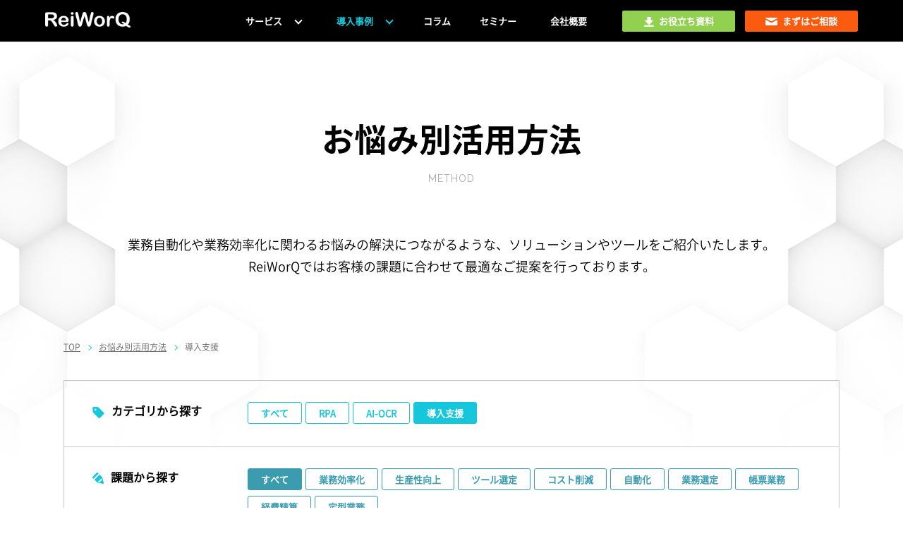

--- FILE ---
content_type: text/html; charset=UTF-8
request_url: https://reiworq.com/method/support/
body_size: 37410
content:
<!DOCTYPE html>
<html lang="ja" id="pagetop">
<head>
    <script id="__CloudCIRCUSCMP_consent_manager__" src="https://cmp.webtru.cloud-circus.com/v2/aa410e6e60/cmp.js" async></script>
    <meta charset="UTF-8">
    <link rel="icon" href="/favicon.ico">
    <meta name="format-detection" content="telephone=no">
    <meta http-equiv="X-UA-Compatible" content="IE=edge">
    <meta name="sitelock-site-verification" content="3470" />
    <meta name="viewport" content="width=device-width, initial-scale=1.0, user-scalable=no">
     

    <link media="all" href="https://reiworq.com/wp02/wp-content/cache/autoptimize/css/autoptimize_1a181ad34d981f720957c6ca2f20819d.css" rel="stylesheet" /><title>導入支援一覧 | お悩み別活用方法｜ReiWorQ(レイワーク)</title>
<meta name="description" content="業務自動化やツールの活用方法などお悩みに合わせて解決策をご紹介します。RPAやAI-OCR、導入支援等でお悩み解決をサポートさせていただきます。">
<meta name="keywords" content="RPA,OCR,導入支援,事例,ノウハウ">
<meta name = "twitter:card" content = "summary_large_image">
<meta name = "twitter:site" content = "@RoboTANGO_RPA">
<!-- OGP -->
<meta property="og:title" content="導入支援一覧 | お悩み別活用方法">
<meta property="og:type" content="article">
<meta property="og:description" content="業務自動化やツールの活用方法などお悩みに合わせて解決策をご紹介します。RPAやAI-OCR、導入支援等でお悩み解決をサポートさせていただきます。">
<meta property="og:url" content="https://reiworq.com/method/support/">
<meta property="og:site_name" content="ReiWorQ(レイワーク)のRPAソリューション">
<meta property="og:image" content="https://reiworq.com/assets/image/common/reiworq_ogp.png">
<!-- END OGP -->
<link rel="canonical" href="https://reiworq.com/method/support/">
    <link href="/assets/js/slick/slick.css" rel="stylesheet">
    <link href="/assets/js/slick/slick-theme.css" rel="stylesheet">
    <link href="/assets/css/style20230220.css" rel="stylesheet">
    <link rel="stylesheet" href="/assets/css/add.css?v=20240606">
    <script src="/assets/js/jquery-1.12.4.min.js"></script>
		

    <meta name='robots' content='max-image-preview:large' />
    <script>
        var ajaxurl = 'https://reiworq.com/wp02/wp-admin/admin-ajax.php';
    </script>

<!-- All in One SEO Pack 2.12.1 by Michael Torbert of Semper Fi Web Design[-1,-1] -->
<link rel="canonical" href="https://reiworq.com/method_cat/support/" />
<!-- /all in one seo pack -->
<link rel="alternate" type="application/rss+xml" title="RPA &raquo; 導入支援 カテゴリー のフィード" href="https://reiworq.com/method_cat/support/feed/" />




<script type='text/javascript' id='wpp-js-js-extra'>
/* <![CDATA[ */
var wpp_params = {"sampling_active":"0","sampling_rate":"100","ajax_url":"https:\/\/reiworq.com\/wp-json\/wordpress-popular-posts\/v1\/popular-posts\/","ID":"","token":"7f8e6fe1e4","debug":""};
/* ]]> */
</script>

<!-- Google Tag Manager -->
<script>(function(w,d,s,l,i){w[l]=w[l]||[];w[l].push({'gtm.start':
new Date().getTime(),event:'gtm.js'});var f=d.getElementsByTagName(s)[0],
j=d.createElement(s),dl=l!='dataLayer'?'&l='+l:'';j.async=true;j.src=
'https://www.googletagmanager.com/gtm.js?id='+i+dl;f.parentNode.insertBefore(j,f);
})(window,document,'script','dataLayer','GTM-KHDB3D8');</script>
<!-- End Google Tag Manager -->
<!-- Yahoo Tag Manager -->
<script id="tagjs" type="text/javascript">
 (function () {
   var tagjs = document.createElement("script");
   var s = document.getElementsByTagName("script")[0];
   tagjs.async = true;
   tagjs.src = "//s.yjtag.jp/tag.js#site=V5vW9kX";
   s.parentNode.insertBefore(tagjs, s);
 }());
</script>
<noscript>
 <iframe src="//b.yjtag.jp/iframe?c=V5vW9kX" width="1" height="1" frameborder="0" scrolling="no" marginheight="0" marginwidth="0"></iframe>
</noscript>
<!-- End Yahoo Tag Manager -->

<script type="text/javascript">
// $(window).bind("unload",function(){});
    window.onpageshow = function(event) {
        if (event.persisted) {
            window.location.reload();
        }
    };
</script>
</head>
<script type="text/javascript"> 
function ZFAdvLead(){
}
ZFAdvLead.utmPValObj = ZFAdvLead.utmPValObj || {};

ZFAdvLead.utmPNameArr = new Array('utm_source','utm_medium','utm_campaign','utm_term','utm_content','referrername');ZFAdvLead.utmcustPNameArr = new Array('referrername');ZFAdvLead.isSameDomian = false;

ZFAdvLead.prototype.zfautm_sC = function( paramName,path,domain,secure ){
  var value = ZFAdvLead.utmPValObj[paramName];
  if ( typeof value !== "undefined" && value !== null ){
    var cookieStr = paramName + "=" + encodeURIComponent( value );
    var exdate=new Date();
    exdate.setDate(exdate.getDate()+7);
    cookieStr += "; expires=" + exdate.toGMTString();
    cookieStr += "; path=/";
    if ( domain ) {
      cookieStr += "; domain=" + encodeURIComponent( domain );
    }
    if ( secure ) {
      cookieStr += "; secure";
    }
    document.cookie = cookieStr;
  }
};
ZFAdvLead.prototype.zfautm_ini = function (){
  this.zfautm_bscPCap();
  var url_search = document.location.search;
  for (var i = 0; i < ZFAdvLead.utmcustPNameArr.length ; i ++){
    var zf_pN = ZFAdvLead.utmcustPNameArr[i];
    var zf_pV;
    if ( zf_pN == 'referrername' ) {
      zf_pV = ( document.location.href || '' ).slice( 0, 1500 );
    } else {
      zf_pV = this.zfautm_gP(url_search, zf_pN);
      if (zf_pV == undefined || zf_pV == ''){
          zf_pV = this.zfautm_gC(zf_pN);
      }
    }
    if ( typeof zf_pV !== "undefined" && zf_pV !== null & zf_pV != "" ) {
      ZFAdvLead.utmPValObj[ zf_pN ] = zf_pV;
    }
  }
  for (var pkey in ZFAdvLead.utmPValObj) {
    this.zfautm_sC(pkey);
  }
};
ZFAdvLead.prototype.zfautm_bscPCap = function () {
  var trafSrc = this.zfautm_calcTrafSrc();
  if ( trafSrc.source != "" ) {
    ZFAdvLead.utmPValObj.utm_source = trafSrc.source;
  }
  if ( trafSrc.medium != "" ) {
    ZFAdvLead.utmPValObj.utm_medium = trafSrc.medium;
  }
  if ( trafSrc.campaign != "" ) {
    ZFAdvLead.utmPValObj.utm_campaign = trafSrc.campaign;
  }
  if ( trafSrc.term != "" ) {
    ZFAdvLead.utmPValObj.utm_term = trafSrc.term;
  }
  if ( trafSrc.content != "" ) {
    ZFAdvLead.utmPValObj.utm_content = trafSrc.content;
  }
}
ZFAdvLead.prototype.zfautm_calcTrafSrc = function() {
  var u1='', u2='', u3='', u4='', u5='';
  var search_engines = [['bing', 'q'], ['google', 'q'], ['yahoo', 'q'], ['baidu', 'q'], ['yandex', 'q'], ['ask', 'q']]; //List of search engines 
  var ref = document.referrer;
  ref = ref.substr(ref.indexOf('//')+2);
  ref_domain = ref;
  ref_path = '/';
  ref_search = '';

  // Checks for campaign parameters
  var url_search = document.location.search;
  if(url_search.indexOf('utm_source') > -1 || url_search.indexOf('utm_medium') > -1 || url_search.indexOf('utm_campaign') > -1 || url_search.indexOf('utm_term') > -1 || url_search.indexOf('utm_content') > -1) {
    u1 = this.zfautm_gP(url_search, 'utm_source'); 
    u2 = this.zfautm_gP(url_search, 'utm_medium'); 
    u3 = this.zfautm_gP(url_search, 'utm_campaign'); 
    u4 = this.zfautm_gP(url_search, 'utm_term'); 
    u5 = this.zfautm_gP(url_search, 'utm_content'); 
  } else if ( this.zfautm_gP(url_search, 'gclid')) {
    u1 = 'Google Ads'; 
    u2 = 'cpc'; 
    u3 = '(not set)'; 
    if ( !ZFAdvLead.utmcustPNameArr.includes('gclid') ) {
      ZFAdvLead.utmcustPNameArr.push('gclid');
    }
  } else if(ref) {
    var r_u1 = this.zfautm_gC('utm_source'); 
    var r_u2 = this.zfautm_gC('utm_medium'); 
    var r_u3 = this.zfautm_gC('utm_campaign'); 
    var r_u4 = this.zfautm_gC('utm_term'); 
    var r_u5 = this.zfautm_gC('utm_content'); 
    if ( typeof r_u1 === "undefined" && typeof r_u2 === "undefined" && typeof r_u3 === "undefined" && typeof r_u4 === "undefined" && typeof r_u5 === "undefined") {
      // separate domain, path and query parameters
      if (ref.indexOf('/') > -1) {
        ref_domain = ref.substr(0,ref.indexOf('/'));
        ref_path = ref.substr(ref.indexOf('/'));
        if (ref_path.indexOf('?') > -1) {
          ref_search = ref_path.substr(ref_path.indexOf('?'));
          ref_path = ref_path.substr(0, ref_path.indexOf('?'));
        }
      }
      u2 = 'referral'; 
      u1 = ref_domain;                    
    // Extract term for organic source
      for (var i=0; i<search_engines.length; i++){
        if(ref_domain.indexOf(search_engines[i][0]) > -1){
          u2 = 'organic'; 
          u1 = search_engines[i][0];
          u4 = this.zfautm_gP(ref_search, search_engines[i][1]) || '(not provided)';
          break;
        }
      }
    } else {
      if ( typeof r_u1 !== "undefined" ) {
        u1 = r_u1;
      }
      if ( typeof r_u2 !== "undefined" ) {
          u2 = r_u2;
      }
      if ( typeof r_u3 !== "undefined" ) {
        u3 = r_u3;
      }
      if ( typeof r_u4 !== "undefined" ) {
        u4 = r_u4;
      }
      if ( typeof r_u5 !== "undefined" ) {
        u5 = r_u5;
      }
    }
  } else {
    var r_u1 = this.zfautm_gC('utm_source'); 
    var r_u2 = this.zfautm_gC('utm_medium'); 
    var r_u3 = this.zfautm_gC('utm_campaign'); 
    var r_u4 = this.zfautm_gC('utm_term'); 
    var r_u5 = this.zfautm_gC('utm_content'); 
    if ( typeof r_u1 === "undefined" && typeof r_u2 === "undefined" && typeof r_u3 === "undefined" && typeof r_u4 === "undefined" && typeof r_u5 === "undefined") {
      var locRef = document.location.href;
      locRef = locRef.substr(locRef.indexOf('//')+2);
      if (locRef.indexOf('/') > -1) {
        locRef = locRef.substr(0,locRef.indexOf('/'));
      }
      u1 = locRef;
      u2 = 'referral'; 
    } else {
      if ( typeof r_u1 !== "undefined" ) {
        u1 = r_u1;
      }
      if ( typeof r_u2 !== "undefined" ) {
        u2 = r_u2;
      }
      if ( typeof r_u3 !== "undefined" ) {
        u3 = r_u3;
      }
      if ( typeof r_u4 !== "undefined" ) {
        u4 = r_u4;
      }
      if ( typeof r_u5 !== "undefined" ) {
        u5 = r_u5;
      }
    }
  }
  return {
    'source'  : u1, 
    'medium'  : u2, 
    'campaign': u3, 
    'term'    : u4, 
    'content' : u5 
  };
}
ZFAdvLead.prototype.zfautm_gP = function(s, q) {
  try{
      var match = s.match('[?&]' + q + '=([^&]+)');
      return match ? decodeURIComponent(match[1]) : '';
  } catch(e){
    return '';  
  }
}
ZFAdvLead.prototype.zfautm_gC = function( cookieName ){
  var cookieArr = document.cookie.split('; ');
  for ( var i = 0 ; i < cookieArr.length ; i ++ ){
    var cookieVals = cookieArr[i].split('=');
      if ( cookieVals[0] === cookieName && cookieVals[1] ) {
        return decodeURIComponent(cookieVals[1]);
      }
  }
};
ZFAdvLead.prototype.zfautm_gC_enc = function( cookieName ){
  var cookieArr = document.cookie.split('; ');
  for ( var i = 0 ; i < cookieArr.length ; i ++ ){
    var cookieVals = cookieArr[i].split('=');
      if ( cookieVals[0] === cookieName && cookieVals[1] ) {
        return cookieVals[1];
      }
  }
};
ZFAdvLead.prototype.zfautm_iframeSprt = function () {
  var zf_frame = document.getElementsByTagName("iframe");
  for(var i = 0; i < zf_frame.length; ++i){
    if((zf_frame[i].src).indexOf('formperma') > 0 ){
      var zf_src = zf_frame[i].src;
      for( var prmIdx = 0 ; prmIdx < ZFAdvLead.utmPNameArr.length ; prmIdx ++ ) {
        var utmPm = ZFAdvLead.utmPNameArr[ prmIdx ];
        utmPm = ( ZFAdvLead.isSameDomian && ( ZFAdvLead.utmcustPNameArr.indexOf(utmPm) == -1 ) ) ? "zf_" + utmPm : utmPm;
        var utmVal = this.zfautm_gC_enc( ZFAdvLead.utmPNameArr[ prmIdx ] );
        if ( typeof utmVal !== "undefined" ) {
          if ( utmVal != "" ){
            if(zf_src.indexOf('?') > 0){
              zf_src = zf_src+'&'+utmPm+'='+ utmVal;
            }else{
              zf_src = zf_src+'?'+utmPm+'='+ utmVal;
            }
          }
        }
      }
      if ( zf_frame[i].src.length < zf_src.length ) {
        zf_frame[i].src = zf_src;
      }
    }
  }
};
ZFAdvLead.prototype.zfautm_DHtmlSprt = function () {
  var zf_formsArr = document.forms;
  for ( var frmInd = 0 ; frmInd < zf_formsArr.length ; frmInd ++ ) {
    var zf_form_act = zf_formsArr[frmInd].action;
      if ( zf_form_act && zf_form_act.indexOf('formperma') > 0 ){
        for( var prmIdx = 0 ; prmIdx < ZFAdvLead.utmPNameArr.length ; prmIdx ++ ) {
          var utmPm = ZFAdvLead.utmPNameArr[ prmIdx ];
          var utmVal = this.zfautm_gC( ZFAdvLead.utmPNameArr[ prmIdx ] );
          if ( typeof utmVal !== "undefined" ) {
            if ( utmVal != "" ) {
              var fieldObj = zf_formsArr[frmInd][utmPm];
            if ( fieldObj ) {
              fieldObj.value = utmVal;
            }
          }
        }
      }
    }
  }
};
ZFAdvLead.prototype.zfautm_jsEmbedSprt = function ( id ) {
  document.getElementById('zforms_iframe_id').removeAttribute("onload");
  var jsEmbdFrm = document.getElementById("zforms_iframe_id");
  var embdSrc = jsEmbdFrm.src;
  for( var prmIdx = 0 ; prmIdx < ZFAdvLead.utmPNameArr.length ; prmIdx ++ ) {
    var utmPm = ZFAdvLead.utmPNameArr[ prmIdx ];
    utmPm = ( ZFAdvLead.isSameDomian && ( ZFAdvLead.utmcustPNameArr.indexOf(utmPm) == -1 ) ) ? "zf_" + utmPm : utmPm;
    var utmVal = this.zfautm_gC_enc( ZFAdvLead.utmPNameArr[ prmIdx ] );
    if ( typeof utmVal !== "undefined" ) {
      if ( utmVal != "" ) {
        if(embdSrc.indexOf('?') > 0){
                    embdSrc = embdSrc+'&'+utmPm+'='+utmVal;
        }else{
            embdSrc = embdSrc+'?'+utmPm+'='+utmVal;
        }
      }
    }
  }
  jsEmbdFrm.src = embdSrc;
};
var zfutm_zfAdvLead = new ZFAdvLead();
zfutm_zfAdvLead.zfautm_ini();
if( document.readyState == "complete" ){
    zfutm_zfAdvLead.zfautm_iframeSprt();
    zfutm_zfAdvLead.zfautm_DHtmlSprt();
} else {
  window.addEventListener('load', function (){
        zfutm_zfAdvLead.zfautm_iframeSprt();
        zfutm_zfAdvLead.zfautm_DHtmlSprt();
  }, false);
}
</script>
<body class="method-temp page-method">
    <!-- Google Tag Manager (noscript) -->
<noscript><iframe src="https://www.googletagmanager.com/ns.html?id=GTM-KHDB3D8"
height="0" width="0" style="display:none;visibility:hidden"></iframe></noscript>
<!-- End Google Tag Manager (noscript) -->	<header class="nav-scroll pc-only">
        <div class="l-wrap-menu">
			<nav id="header-menu">
				 <ul>
					<li class="c-li-logo c-logo"><p><a href="/"><img src="/assets/image/index/reiworq-header-logo.png" alt="ReiWorQ"></a></p></li>
					<li class="sub-drop"><p class="p-sub-drop01"><a>サービス</a></p>
						<ul>
							<li><a href="https://robotango.biz/" target="_blank">RoboTANGO</a></li>
							<li><a href="https://jenka.jp/" target="_blank">JENKA</a></li>
							<li><a href="/marunagerpa/">まるなげRPA</a></li>
              <li><a href="/bps/">BPS</a></li>
							<li><a href="/reiworq-ai-ocr/">ReiWorQ AI-OCR</a></li>
							<li><a href="/pad-introductory-course/">PAD研修-初級者-</a></li>
              <li><a href="/power-platform/">Power Platform</a></li>
							<li><a href="/robo-pat/">Robo-Pat</a></li>
							<li><a href="/winactor/">WinActor</a></li>							
							<!-- <li><a href="/biztexcobit/">BizteX cobit</a></li> -->
						</ul>
					</li>
					<li class="sub-drop"><p class="p-sub-drop02"><a>導入事例</a></p>
						<ul>
							<li><a href="/case/">お客様の声</a></li>
							<li class="last"><a href="/method/">お悩み別活用法</a></li>
						</ul>
					</li>
					<li class="sub-menu-02 sub-menu-02-smallest"><a href="/knowledge/" >コラム</a></li>
					<li class="sub-menu-02 sub-menu-02-small"><a href="/seminar/">セミナー</a></li>
					<li class="sub-menu-02"><a href="/company/">会社概要</a></li>
                    <li class="sub-menu-button-01 sub-space">
                        <div class="c-btn01 c-btn__contact c-dl-btn">
                            <a href="/downloads/">
							<p><img src="/assets/image/common/btn-download.png" alt="" >
							 <img src="/assets/image/common/btn-download2.png" class="img-top">
							</p>
							 <span>
							 お役立ち資料</span>
							</a>
                        </div>
                    </li>
                    <li class="sub-menu-button">
                        <div class="c-btn01 c-btn__contact">
                            <a href="/contact/">
                                <p><img src="/assets/image/common/btn-contact.svg" alt="" ></p>
                                <span>まずはご相談</span>
                            </a>
                        </div>
                    </li>
				</ul>
			</nav>
		</div>
	</header>
    <header class="nav-scroll sp-only">
        <div class="l-wrap">
            <div class="c-logo">
                <p><a href="/"><img src="/assets/image/common/logo.png" alt="ReiWorQ"></a></p>
            </div>
            <div class="tel-area sp-only">
                <a href="tel:0120277031"><img src="/assets/image/common/icn-tel.png"></a>
            </div>
            <div class="c-menu_sp-btn">
                <div class="sp-btn_line">
                    <span></span>
                </div>
            </div>
            <nav class="sp-only">
                <ul>
                    <li class="drop-menu drop02">
                        <p class="sp-click sp-click--1">サービス</p>
                        <ul class="sp-sub">
							<li><a href="https://robotango.biz/" target="_blank">RoboTANGO</a></li>
							<li><a href="https://jenka.jp/" target="_blank">JENKA</a></li>
							<li><a href="/marunagerpa/">まるなげRPA</a></li>
							<li><a href="/reiworq-ai-ocr/">ReiWorQ AI-OCR</a></li>
							<li><a href="/pad-introductory-course/">PAD研修-初級者-</a></li>
              <li><a href="/power-platform/">Power Platform</a></li>
							<li><a href="/robo-pat/">Robo-Pat</a></li>
							<li><a href="/winactor/">WinActor</a></li>							
							<!-- <li><a href="/biztexcobit/">BizteX cobit</a></li> -->
							<li><a href="https://securesamba.com/">セキュアSAMBA</a></li>
                        </ul>
                    </li>
                    <li class="drop-menu drop02">
                        <p class="sp-click sp-click--2">導入事例<i></i></p>
                        <ul class="sp-sub">
							<li><a href="/case/">お客様の声</a></li>
							<li><a href="/method/">お悩み別活用法</a></li>
                        </ul>
                    </li>
					 <li><a href="/knowledge/">コラム</a></li>
					 <li><a href="/seminar/">セミナー</a></li>
					 <li><a href="/company/">会社概要</a></li>
                    <li class="button">
                        <div class="c-btn01 c-btn__contact c-dl-btn">
                            <a href="/downloads/">
                                <p><img src="/assets/image/common/btn-download.png" alt="" >
								<img src="/assets/image/common/btn-download2.png" class="img-top"></p>
                                <span>お役立ち資料</span>
                            </a>
                        </div>
                    </li>
                    <li class="button">
                        <div class="c-btn01 c-btn__contact">
                            <a href="/contact/">
                                <p><img src="/assets/image/common/btn-contact.svg" alt="" width="17" height="11">
								</p>
                                <span>まずはご相談</span>
                            </a>
                            <a href="#ocr_form" class="ocr-form">
                                <p><img src="/assets/image/common/btn-contact.svg" alt="" width="17" height="11"></p>
                                <span class="koukoku-txt">まずはご相談</span>
                            </a>
                        </div>
                    </li>
                    <li class="sp-only">
                        <div class="c-btn006">
                            <a href="tel:0120277031">
                                <div class="c-btn006__list">
                                    <span class="c-btn006__tel">
                                        <img src="/assets/image/reiworq-ai-ocr/phone001.png" alt="" class="pc-only">
                                        <img src="/assets/image/reiworq-ai-ocr/phone001-sp.png" alt="" width="13" class="sp-only">
                                        0120-277-031
                                    </span>
                                    <span class="c-btn006__time">営業時間 9～18時<br class="pc-only"/>（土日祝除く）</span>
                                </div>
                            </a>
                        </div>
                    </li>
                </ul>
            </nav>
            <div class="nav-scroll__contact">
                <div class="nav-scroll__contact-content">
                    <p class="nav-scroll__contact-tel"><img src="/assets/image/reiworq-ai-ocr/phone002.png" alt=""><span>0120-277-031</span></p>
                    <p class="nav-scroll__contact-time">営業時間 9～18時（土日祝除く）</p>
                </div>
                <div class="nav-scroll__contact-btn">
                    <a href="#">まずはご相談</a>
                </div>
            </div>
        </div>
    </header><main class="page-robo page-method">
    <div class="robo-container">
        <div class="robo-wrap">
            <section class="c-section1">
                <div class="l-wrap">
                    <div class="c-title01 no-line bold-txt">
                        <h1>お悩み別活用方法</h1>
                        <span class="title-eng">METHOD</span>
                    </div>
                    <p class="c-section1__txt">業務自動化や業務効率化に関わる<br class="sp-only">お悩みの解決につながるような、<br class="sp-only">ソリューションやツールをご紹介いたします。<br>ReiWorQではお客様の課題に合わせて<br class="sp-only">最適なご提案を行っております。</p>
                </div>
            </section>
                <div class="l-wrap">
                    <ul class="c-breadcrumb">
                        <li><a href="/">TOP</a></li>
                                                  <li><a href="/method/">お悩み別活用方法</a></li>
                          <li><span>導入支援</span></li>
                                            </ul>
                </div>
            <section class="l-content">
                  <div class="c-search1">
                    <div class="c-search1__inner">
                      <div class="c-search1__select">
                        <div class="c-search1__ttl">
                          <p><img src="/assets/image/method/cat.gif">カテゴリから探す</p>
                        </div>
                                                <form action="/method/" method="post" class="c-list13">
                          <button type="submit" name="cat" value="ca_all" formaction="/method/" class="c-list13__item c-list13__item--cat ">すべて</button>
                                                    <button type="submit" name="cat" value="rpa" formaction="/method/rpa/" class="c-list13__item c-list13__item--cat ">RPA</button>
                                                                              <button type="submit" name="cat" value="ai-ocr" formaction="/method/ai-ocr/" class="c-list13__item c-list13__item--cat ">AI-OCR</button>
                                                                              <button type="submit" name="cat" value="support" formaction="/method/support/" class="c-list13__item c-list13__item--cat is-active">導入支援</button>
                                                  </form>
                      </div>
                      <div class="c-search1__select">
                        <div class="c-search1__ttl">
                          <p><img src="/assets/image/method/task.gif">課題から探す</p>
                        </div>
                                                <form action="/method/support/" method="post" class="c-list13">
                                                  <button type="submit" name="task" value="all" class="c-list13__item is-active">すべて</button>
                                                                              <button type="submit" name="task" value="task02" class="c-list13__item ">業務効率化</button>
                                                                              <button type="submit" name="task" value="task03" class="c-list13__item ">生産性向上</button>
                                                                              <button type="submit" name="task" value="task04" class="c-list13__item ">ツール選定</button>
                                                                                                        <button type="submit" name="task" value="task06" class="c-list13__item ">コスト削減</button>
                                                                              <button type="submit" name="task" value="task07" class="c-list13__item ">自動化</button>
                                                                              <button type="submit" name="task" value="task08" class="c-list13__item ">業務選定</button>
                                                                                                        <button type="submit" name="task" value="task10" class="c-list13__item ">帳票業務</button>
                                                                                                                                  <button type="submit" name="task" value="task13" class="c-list13__item ">経費精算</button>
                                                                                                                                  <button type="submit" name="task" value="task16" class="c-list13__item ">定型業務</button>
                                                                            </form>
                      </div>
                      <div class="c-search1__select">
                        <div class="c-search1__ttl">
                          <p><img src="/assets/image/method/tool.gif">ツールから探す</p>
                        </div>
                                                <form action="/method/support/" method="post" class="c-list13">
                                                <form action="/method/" method="post" class="c-list13">
                          <button type="submit" name="tool" value="all" class="c-list13__item is-active">すべて</button>
                                                                              <button type="submit" name="tool" value="tool02" class="c-list13__item ">Robo-Pat</button>
                                                                              <button type="submit" name="tool" value="tool03" class="c-list13__item ">ReiWorQ AI-OCR</button>
                                                  </form>
                      </div>
                    </div>
                </div>
              <div class="l-wrap">
                                <div class="c-list14">
                    <ul>
                                                <li class="c-list14__item">
                            <div class="c-imgText6">
                                <div class="c-imgText6__img">
                                                                          <a href="https://reiworq.com/method/support/1206/"><img src="/assets/image/method/method-support.jpg" alt="">
                                                                                                              <p class="c-imgText6__img--text">RPAで自動化すべき業務を知りたい</p></a>
                                                                    </div>
                                <div class="c-imgText6__content">
                                    <h3 class="c-imgText6__ttl"><a href="https://reiworq.com/method/support/1206/">RPAでどの業務を自動化すればいいのか知りたい</a></h3>
                                                                        <p class="c-imgText6__txt">RPA導入コンサルタントが、自動化できる業務の洗い出しや効果シミュレーションを行い、RPA導入が効果的な業務の選定をサポートします。</p>
                                                                                                            <form action="/method/support/" method="post" class="c-list13">
                                                                                                                  <button type="submit" name="cat" value="support" formaction="/method/support/" class="c-list13__item c-list13__item--cat">導入支援</button>
                                                                                                                    <button type="submit" name="task" value="task02" class="c-list13__item c-list13__item">業務効率化</button>
                                                                              <button type="submit" name="task" value="task03" class="c-list13__item c-list13__item">生産性向上</button>
                                                                              <button type="submit" name="task" value="task07" class="c-list13__item c-list13__item">自動化</button>
                                                                              <button type="submit" name="task" value="task08" class="c-list13__item c-list13__item">業務選定</button>
                                                                              <button type="submit" name="task" value="task16" class="c-list13__item c-list13__item">定型業務</button>
                                                                                                                </form>
                                </div>
                            </div>
                        </li>
                                            </ul>
                </div>
                                              </div>
            </section>
        </div>
    </div>
</main>
<section class="c-contact">
  <div class="l-wrap">
    <ul class="c-contact__btn">
      <li>
        <figure>
          <img width="74" height="32" src="/assets/image/svg/trial.svg" alt="トライアル" data-color="colorBlue">
        </figure>
        <h2>トライアル</h2>
        <p>RPAやAI-OCRをお試しいただけます。導入ご検討の際にぜひご利用ください。</p>
        <div>
          <a href="/contact/">トライアル<br class="sp-only">申し込み
          </a>
        </div>
      </li>
      <li>
        <figure>
          <img width="70" height="32" src="/assets/image/svg/document.svg" alt="資料請求" data-color="colorBlue">
        </figure>
        <h2>資料請求</h2>
        <p>RPAやAI-OCRの資料をお届けいたします。</p>
        <div>
          <a href="/contact/">資料請求</a>
        </div>
      </li>
      <li>
        <figure>
          <img width="72" height="48" src="/assets/image/svg/seminar.svg" alt="セミナー・イベント" data-color="colorBlue">
        </figure>
        <h2>セミナー・<br class="sp-only">イベント
        </h2>
        <p>RPAやAI-OCRを中心とした業務効率化関連セミナーを開催しています。</p>
        <div>
          <a href="/seminar">セミナー参加 </a>
        </div>
      </li>
      <li>
        <figure>
          <img width="56" height="48" src="/assets/image/svg/download_document.svg" alt="" data-color="colorBlue">
        </figure>
        <h2>お役立<br class="sp-only">ち資料
        </h2>
        <p>業務効率化などお役立ち資料を無料でダウンロードいただけます。</p>
        <div>
          <a href="/downloads/">お役立<br class="sp-only">ち資料
          </a>
        </div>
      </li>
    </ul>
    <div class="contact-info">
      <div class="c-title01">
        <h2>まずはご相談</h2>
      </div>
      <p>「何から始めたらいいか分からない」「自社に合った製品が分からない」「トータルの費用が知りたい」 <br class="pc-only">「他社サービス・製品と比較したい」など、お困り事をなんでもご相談ください。 
      </p>
      <div class="c-btn__2row">
        <ul class="c-contact__button">
          <li class="c-btn01 c-btn__call">
            <div class="disable-pc-click"></div>
            <a href="tel:0120227031">
              <div class="icon">
                <img src="/assets/image/common/btn-call.svg" alt="" width="18" height="18">
              </div>
              <p>
                <span class="btn-rale">0120-277-031</span>
                <span>営業時間 9～18時（土日祝除く）</span>
              </p>
            </a>
          </li>
          <li class="c-btn01 c-btn__contact">
            <a href="/contact/">
              <img src="/assets/image/common/btn-contact.svg" alt="">
              <span>WEBからのご相談</span>
            </a>
          </li>
        </ul>
      </div>
    </div>
  </div>
</section><script>
  document.onscroll = function() {
          if (window.innerHeight + window.scrollY > document.body.clientHeight) {
              document.getElementById('dl-sem').style.display='none';
          }

          else {
            document.getElementById('dl-sem').style.display='block';
          }
      }
</script>
  <div class="sp-only dl-sem clearfix" id="dl-sem">
    <a href="/downloads/">
    <div class="dl-l">
      <p><img src="/assets/image/common/btn-download.png">&nbsp;お役立ち資料</p>
    </div>
    </a>

    <a href="/contact/">
    <div class="sem-r">
      <p><img src="/assets/image/common/icn-sem.png">&nbsp;無料相談する</p>
    </div>
    </a>
  </div>
<div class="c-totop">
<img src="/assets/image/common/totoptrans.png" alt="TO TOP">
</div>
<footer>
  <div class="l-wrap">
    <div class="ft_nav pc-only">
      <ul>
      <li><a href="/about/">ReiWorQとは</a></li>
        <li><a href="/news/">新着情報</a></li>
        <li><a href="/rpa-solution/">RPA</a></li>
        <li><a href="/ocr-solution/">RPA×AI-OCR</a></li>
        <li><a href="/support-solution/">導入支援</a></li>
        <li><a href="/case/">お客様の声</a></li>
        <li><a href="/knowledge/">コラム</a></li>
        <li><a href="/method/">お悩み別活用方法</a></li>
		<li><a href="https://robotango.biz/" target="_blank">RoboTANGO</a></li>
		<li><a href="https://jenka.jp/" target="_blank">JENKA</a></li>
      </ul>
      <ul>
        <li><a href="/robo-pat/">Robo-Pat</a></li>
        <li><a href="/winactor/">WinActor</a></li>
        <!-- <li><a href="/biztexcobit/">BizteX cobit</a></li> -->
        <li><a href="/reiworq-ai-ocr/">ReiWorQ AI-OCR</a></li>
        <li><a href="/faq/">よくあるご質問</a></li>
        <li><a href="/downloads/">お役立ち資料</a></li>
        <li><a href="/seminar/">セミナー</a></li>
		<li><a href="/contact/">まずはご相談</a></li>
      </ul>
    </div>
    <div class="ft_nav">
      <ul>
		<li><a href="/partner/">パートナー募集</a></li>  
		<li><a href="/sitemap/">サイトマップ</a></li>  
        <li class="blank pc-inline"><a href="https://www.startiaraise.co.jp/company/companyprofile.html" target="_self">会社概要</a></li>
        <li><a href="/law/">特定商取引法に基づく表記</a></li>
        <li><a href="/cookie/">Cookie等の利用について</a></li>
        <li class="blank"><a href="https://www.startiaraise.co.jp/privacy.html" target="_self">個人情報保護方針</a></li>
        <li class="blank"><a href="https://www.startiaraise.co.jp/security.html" target="_self">情報セキュリティ基本方針</a></li>
      </ul>
    </div>
    <!-- <div class="stop-pw" style="text-align: center;">
      <p class="pc-only"><a href="https://www.jpcert.or.jp/pr/2018/stop-password2018.html" target="_blank"><img src="/assets/image/common/top_stop_pass.png"></a></p>
      <p class="sp-only"><a href="https://www.jpcert.or.jp/m/pr/2018/stop-password2018.html" target="_blank"><img src="/assets/image/common/top_stop_pass.png"></a></p>
    </div> -->
    <div class="ft_copy"><p>Copyright &copy; 2018 StartiaRaise, Inc. All rights reserved</p></div>
  </div>
  <div class="pageTop"></div>
</footer>
<div class="sub-footer">
    <div class="l-wrap">
        <div class="c-footer__logo">
            <!-- <a href="/"><img src="/assets/lp/image/logo-footer.png" alt=""></a> -->
        </div>
        <p>スターティアレイズ株式会社　<br class="sp-only"> 東京都新宿区西新宿2丁目3番1号 新宿モノリス19階</p>
    </div>
</div>
<script src="/assets/js/jquery.matchHeight-min.js"></script>
<script src="/assets/js/slick/slick.js"></script>
<script src="/assets/js/functions.js?v=20240606-2"></script>
<script src="/assets/js/jquery.cookie.js"></script>
<script defer src="https://reiworq.com/wp02/wp-content/cache/autoptimize/js/autoptimize_7b670549779bd230de5eddef7a8bdeb2.js"></script></body>
</html>


--- FILE ---
content_type: text/css
request_url: https://reiworq.com/assets/css/style20230220.css
body_size: 559287
content:
@charset "UTF-8";
/*------------------------------------------------------------
	Reset
------------------------------------------------------------*/
@import url("https://fonts.googleapis.com/css?family=Raleway:400,600,700,800,900");
html, body, div, span, object, iframe,
h1, h2, h3, h4, h5, h6, p, blockquote, pre,
abbr, address, cite, code,
del, dfn, em, img, ins, kbd, q, samp,
small, strong, sub, sup, var,
b, i,
dl, dt, dd, ol, ul, li,
fieldset, form, label, legend,
table, caption, tbody, tfoot, thead, tr, th, td,
article, aside, dialog, figure, footer, header,
nav, section,
time, mark, audio, video {
  font-size: 1em;
  margin: 0;
  padding: 0;
  border: 0;
  outline: 0;
  -webkit-box-sizing: border-box;
          box-sizing: border-box;
}

article, aside, details, figcaption, figure,
footer, header, hgroup, menu, nav, section, main {
  display: block;
}

html {
  font-size: 62.5%;
}

body {
  -webkit-text-size-adjust: 100%;
}

body, table,
input, textarea, select, option,
h1, h2, h3, h4, h5, h6 {
  font-family: "NotoSansJPR", sans-serif;
  -webkit-font-smoothing: antialiased;
  -moz-osx-font-smoothing: grayscale;
}

h1, h2, h3, h4, h5, h6 {
  font-family: "NotoSansJPB", sans-serif;
  font-weight: bold;
}

table,
input, textarea, select, option {
  line-height: 1.1;
}

ol, ul {
  list-style: none;
}

blockquote, q {
  quotes: none;
}

:focus {
  outline: 0;
}

ins, a {
  text-decoration: none;
}

del {
  text-decoration: line-through;
}

img {
  vertical-align: top;
}

a,
a img {
  -webkit-transition: 0.15s ease-in-out;
  transition: 0.15s ease-in-out;
}

@media screen and (min-width: 768px) {
  a[href^="tel:"] {
    pointer-events: none;
  }
}

@font-face {
  font-family: 'NotoSansJPR';
  font-style: normal;
  font-weight: 400;
  src: local("NotoSansJP-Regular.otf"), url(/assets/font/NotoSansJP-Regular.woff2) format("woff2"), url(/assets/font/NotoSansJP-Regular.woff) format("woff"), url(/assets/font/NotoSansJP-Regular.otf) format("opentype");
}

@font-face {
  font-family: 'NotoSansJPL';
  font-style: normal;
  font-weight: 200;
  src: local("NotoSansJP-Light.otf"), url(/assets/font/NotoSansJP-Light.woff2) format("woff2"), url(/assets/font/NotoSansJP-Light.woff) format("woff"), url(/assets/font/NotoSansJP-Light.otf) format("opentype");
}

@font-face {
  font-family: 'NotoSansJPDL';
  font-style: normal;
  font-weight: 300;
  src: local("NotoSansJP-DemiLight.otf"), url(/assets/font/NotoSansJP-DemiLight.woff2) format("woff2"), url(/assets/font/NotoSansJP-DemiLight.woff) format("woff"), url(/assets/font/NotoSansJP-DemiLight.otf) format("opentype");
}

@font-face {
  font-family: 'NotoSansJPB';
  font-style: normal;
  font-weight: 700;
  src: local("NotoSansJP-Bold.otf"), url(/assets/font/NotoSansJP-Bold.woff2) format("woff2"), url(/assets/font/NotoSansJP-Bold.woff) format("woff"), url(/assets/font/NotoSansJP-Bold.otf) format("opentype");
}

@font-face {
  font-family: 'NotoSansJPM';
  font-style: normal;
  font-weight: 500;
  src: local("NotoSansJP-Medium.otf"), url(/assets/font/NotoSansJP-Medium.woff2) format("woff2"), url(/assets/font/NotoSansJP-Medium.woff) format("woff"), url(/assets/font/NotoSansJP-Medium.otf) format("opentype");
}

@font-face {
  font-weight: normal;
  font-style: normal;
  font-family: "Roboto Black";
  src: url(/assets/font/roboto.black.ttf) format("truetype");
}

@font-face {
  font-weight: bold;
  font-style: normal;
  font-family: "Roboto Condensed Bold";
  src: url(/assets/font/RobotoCondensedBold.ttf) format("truetype");
}

@font-face {
  font-family: 'NotoSansCJKjp-Bold';
  font-style: normal;
  font-weight: 700;
  src: url('/assets/font/NotoSansCJKjp-Bold.woff') format("woff"), url('/assets/font/NotoSansCJKjp-Bold.woff2') format("woff2");
}

/*------------------------------------------------------------
for develop
------------------------------------------------------------*/
.clearfix:after {
  visibility: hidden;
  display: block;
  font-size: 0;
  content: " ";
  clear: both;
  height: 0;
}

.clearfix {
  display: block;
}

#__bs_notify__ {
  opacity: 0.3 !important;
  font-size: 5px !important;
  line-height: 100% !important;
  padding: 0 5px 0 5px !important;
  border-radius: 0 !important;
}

.c-dev-title1 {
  background: #000;
  color: #fff;
  line-height: 1;
  padding: 6px 0 6px 15px;
  font-size: 1.6rem;
  margin: 60px 0 20px 0;
}

.c-dev-title2 {
  background: #888;
  color: #fff;
  line-height: 1;
  padding: 6px 0 6px 30px;
  font-size: 1.3rem;
  margin: 50px 0 10px 0;
}

.c-dev-message1 {
  top: 0;
  left: 0;
  background: #f00;
  color: #fff;
  z-index: 9999;
  position: fixed;
  line-height: 1;
  padding: 3px 6px;
  opacity: 0.6;
  font-size: 8px;
}

@media (min-width: 768px) {
  .sp-only {
    display: none;
  }
}

@media screen and (max-width: 767px) {
  .pc-only {
    display: none;
  }
  img {
    max-width: 100%;
    height: auto;
  }
}

/*------------------------------------------------------------
header
------------------------------------------------------------*/
/*
------------------------------------------------------------*/
header {
  position: absolute;
  top: 40px;
  left: 0;
  width: 100%;
  -webkit-transition: background-color 0.15s ease-in-out;
  transition: background-color 0.15s ease-in-out;
  z-index: 9999;
}

@media screen and (max-width: 767px) {
  header {
    height: auto;
  }
}

header .c-logo {
  display: block;
  text-align: center;
}

header .c-logo p {
  display: inline-block;
}

header .c-logo a {
  display: block;
}

header .c-logo a img {
  width: 200px;
  -webkit-transition: none;
  transition: none;
}

@media screen and (max-width: 767px) {
  header .c-logo {
    width: 100% !important;
  }
  header .c-logo p {
    line-height: 48px;
    width: 40%;
    max-width: 120px;
    height: 50px;
  }
  header .c-logo img {
    display: inline-block;
    vertical-align: middle;
  }
}

header nav {
  margin-top: 20px;
}

@media screen and (max-width: 767px) {
  header nav {
    position: absolute;
    right: 0;
    width: 100%;
    height: auto;
    max-height: calc(100vh - 60px);
    overflow-y: auto;
    background: rgba(0, 0, 0, 0.8);
    -webkit-transform: translate3d(100%, 0, 0);
            transform: translate3d(100%, 0, 0);
    -webkit-transition: all .2s ease-out;
    transition: all .2s ease-out;
    top: 100%;
  }
}

header nav > ul {
  overflow-y: auto;
}

header nav ul {
  display: -webkit-box;
  display: -ms-flexbox;
  display: flex;
  -ms-flex-pack: distribute;
      justify-content: space-around;
  -webkit-box-align: center;
      -ms-flex-align: center;
          align-items: center;
}

@media screen and (max-width: 767px) {
  header nav ul {
    display: block;
    *zoom: 1;
  }
  header nav ul:after {
    display: block;
    content: "";
    clear: both;
  }
}

@media screen and (max-width: 767px) {
  header nav li {
    position: relative;
    padding-bottom: 0;
    border-top: 1px solid rgba(255, 255, 255, 0.5);
  }
  header nav li:first-of-type {
    border: 0;
  }
  header nav li:after {
    position: absolute;
    content: "";
    top: 21px;
    right: 15px;
    width: 6px;
    height: 6px;
    border-top: 2px solid #fff;
    border-right: 2px solid #fff;
    -webkit-transition: -webkit-transform 0.25s ease;
    transition: -webkit-transform 0.25s ease;
    transition: transform 0.25s ease;
    transition: transform 0.25s ease, -webkit-transform 0.25s ease;
    -webkit-transform: rotate(45deg);
        -ms-transform: rotate(45deg);
            transform: rotate(45deg);
  }
}

@media screen and (max-width: 767px) {
  header nav li.button {
    padding: 10px 8px;
    width: 100%;
  }
}

@media screen and (max-width: 767px) {
  header nav li.button .c-btn01 {
    border-radius: 3px;
  }
}

@media screen and (max-width: 767px) {
  header nav li.button:after {
    top: 32px;
  }
}

header nav li.drop-menu:after {
  -webkit-transform: rotate(135deg);
      -ms-transform: rotate(135deg);
          transform: rotate(135deg);
}

@media screen and (max-width: 767px) {
  header nav li.drop-menu.opened:after {
    -webkit-transform: rotate(-45deg);
        -ms-transform: rotate(-45deg);
            transform: rotate(-45deg);
    border-color: #16c6da;
  }
}

header nav li .c-btn006 {
  width: 96%;
  margin: 10px auto;
}

header nav a,
header nav .sp-click {
  padding: 18px 15px;
  display: block;
  font-family: "NotoSansJPR", sans-serif;
  font-size: 1.6rem;
  font-weight: bold;
  line-height: 2.3;
  color: #000;
  text-align: center;
  -webkit-transition: none;
  transition: none;
}

@media screen and (max-width: 767px) {
  header nav a,
  header nav .sp-click {
    color: #fff;
	line-height: 1;
  }
}

header nav a img,
header nav a span,
header nav .sp-click img,
header nav .sp-click span {
  display: inline-block;
  vertical-align: baseline;
}

header nav a span,
header nav .sp-click span {
  margin-left: 4px;
}

header nav a:hover, header nav a.active,
header nav .sp-click:hover,
header nav .sp-click.active {
  color: #16c6da;
  opacity: 1;
  background: #fff;
  border-radius: 5px;
}

@media screen and (max-width: 767px) {
  header nav a:hover, header nav a.active,
  header nav .sp-click:hover,
  header nav .sp-click.active {
    border-radius: 0;
  }
}

header.nav-scroll nav ul li a,
header.nav-scroll .sp-click {
  color: #fff;
}

header.nav-scroll nav ul li a:hover, header.nav-scroll nav ul li a.active,
header.nav-scroll .sp-click:hover,
header.nav-scroll .sp-click.active {
  color: #16c6da;
  opacity: 1;
  background: #000;
}

header.nav-scroll nav ul li a:hover:before, header.nav-scroll nav ul li a.active:before,
header.nav-scroll .sp-click:hover:before,
header.nav-scroll .sp-click.active:before {
  border-color: #16c6da !important;
}

header.nav-scroll nav ul li a:before,
header.nav-scroll .sp-click:before {
  border-color: #fff !important;
}

@media screen and (max-width: 767px) {
  header.nav-scroll nav ul li a:before,
  header.nav-scroll .sp-click:before {
    display: none;
  }
}

header.nav-scroll nav ul li a .icon svg path,
header.nav-scroll .sp-click .icon svg path {
  stroke: #fff !important;
}

header.nav-scroll .solution,
header.nav-scroll .items {
  color: #16c6da;
  opacity: 1;
  background: #000;
}

header.nav-scroll .solution:before,
header.nav-scroll .items:before {
  border-color: #16c6da !important;
}

header .c-btn01 a {
  background: #fa5b0f;
  border-color: #fa5b0f;
}

header .c-btn01 a:hover {
  color: #fa5b0f;
  background-color: #fff !important;
}

header .c-btn01 a:hover svg path {
  fill: #fa5b0f !important;
}

header .c-btn01 svg path {
  fill: #fff !important;
}

@media screen and (max-width: 767px) {
  header.nav-out nav {
    -webkit-transform: translate3d(0, 0, 0);
            transform: translate3d(0, 0, 0);
  }
}

header.nav-out .sp-btn_line span {
  display: none;
}

header.nav-out .sp-btn_line:before {
  -webkit-transform: translateX(3px) rotate(45deg);
      -ms-transform: translateX(3px) rotate(45deg);
          transform: translateX(3px) rotate(45deg);
  -webkit-transform-origin: 0 0;
      -ms-transform-origin: 0 0;
          transform-origin: 0 0;
}

@media screen and (max-width: 767px) {
  header.nav-out .sp-btn_line:before {
    -webkit-transform: translate(3px, 0px) rotate(45deg);
        -ms-transform: translate(3px, 0px) rotate(45deg);
            transform: translate(3px, 0px) rotate(45deg);
  }
}

header.nav-out .sp-btn_line:after {
  -webkit-transform: translateX(2px) rotate(-45deg);
      -ms-transform: translateX(2px) rotate(-45deg);
          transform: translateX(2px) rotate(-45deg);
  -webkit-transform-origin: 0 0;
      -ms-transform-origin: 0 0;
          transform-origin: 0 0;
}

@media screen and (max-width: 767px) {
  header.nav-out .sp-btn_line:after {
    -webkit-transform: translate(2px, -1px) rotate(-45deg);
        -ms-transform: translate(2px, -1px) rotate(-45deg);
            transform: translate(2px, -1px) rotate(-45deg);
  }
}

header .c-btn01 a {
  padding: 14px 0;
}

header .icon svg path {
  stroke: #000 !important;
}

header .c-btn__contact a p,
header .c-btn__try a p {
  display: inline-block;
}

@media screen and (max-width: 767px) {
  header .drop-menu {
    position: relative;
  }
}

header .drop-menu li {
  margin-bottom: 1px;
  display: block;
}

@media screen and (max-width: 767px) {
  header .drop-menu li {
    margin-bottom: 0;
  }
  header .drop-menu li:last-of-type {
    border-bottom: none;
  }
}

header .drop-menu ul {
  position: absolute;
  top: 100%;
  left: 0;
  width: 100%;
  display: block;
  opacity: 0;
  -webkit-transform: translate3d(0, -10px, 0);
          transform: translate3d(0, -10px, 0);
  -webkit-transition: .2s ease-out;
  transition: .2s ease-out;
}

header .drop-menu ul.sp-sub {
  display: none;
}

@media screen and (max-width: 767px) {
  header .drop-menu ul {
    position: relative;
    -webkit-transform: none;
        -ms-transform: none;
            transform: none;
    -webkit-transition: none;
    transition: none;
    opacity: 1;
  }
}

header .drop-menu ul a {
  padding: 11px 0 13px;
  width: 100%;
  font-family: "NotoSansJPM", sans-serif;
  font-size: 1.3rem;
  text-align: center;
  color: #16c6da;
  background: #fff;
}

header .drop-menu ul a:hover {
  opacity: .8;
}

@media screen and (max-width: 767px) {
  header .drop-menu ul a {
    padding: 18px 40px 18px 23px;
  }
}

header .drop-menu .sub-menu {
  display: none;
  position: absolute;
  top: 135px;
  left: 0;
  width: 100%;
  background: rgba(0, 0, 0, 0.7);
  z-index: 100;
  z-index: 10;
}

header .drop-menu .sub-menu__wrap {
  display: -webkit-box;
  display: -ms-flexbox;
  display: flex;
  width: 100%;
  padding-left: 5px;
  padding-right: 5px;
}

header .drop-menu .sub-menu__wrap a {
  width: 230px;
  height: 150px;
  padding: 0;
  font-size: 1.6rem;
  line-height: 1.5;
}

header .drop-menu .sub-menu__wrap a img {
  max-width: 100%;
}

@media screen and (min-width: 769px) {
  header .drop-menu .sub-menu__wrap a:hover {
    outline: 1px solid #16c6da;
  }
}

header .drop-menu .sub-menu__wrap a.img-card {
  padding: 0;
}

header .drop-menu .sub-menu__wrap p {
  margin: 5px 0;
  display: block;
  text-align: left;
}

header .drop-menu .sub-menu__wrap p span {
  color: #16c6da;
}

header .drop-menu .sub-menu__wrap b {
  padding-bottom: 5px;
  display: block;
  font-family: "NotoSansJPB";
  font-size: 2rem;
  border-bottom: 1px solid #999999;
}

header .drop-menu .sub-menu__wrap2 a {
  width: 204px;
}

header .drop-menu .sub-menu__img {
  margin-bottom: 10px;
  width: 180px;
  height: 113px;
  background: rgba(0, 0, 0, 0.6);
}

header .drop-menu .sub-menu .l-wrap {
  text-align: center;
}

header .drop-menu .sub-menu .sub-center {
  margin: auto;
  padding: 20px 0;
  display: inline-block;
}

header .drop-menu .sp-click {
  position: relative;
  padding: 18px 36px 18px 10px;
  cursor: pointer;
}

@media screen and (max-width: 767px) {
  header .drop-menu .sp-click {
    padding: 18px 15px;
    display: block;
    border-bottom: 1px solid rgba(255, 255, 255, 0.3);
    color: #fff;
  }
}

header .drop-menu .sp-click:before {
  content: '';
  border-width: 0 2px 2px 0;
  border-style: solid;
  border-color: #000;
  position: absolute;
  width: 5px;
  height: 5px;
  top: 47%;
  right: 15px;
  -webkit-transform: rotate(45deg) translate(0, -50%);
      -ms-transform: rotate(45deg) translate(0, -50%);
          transform: rotate(45deg) translate(0, -50%);
  -webkit-transition: all .3s;
  transition: all .3s;
}

header .drop-menu .sp-click:hover:before {
  border-color: #16c6da;
}

.mv {
  position: relative;
  width: 100%;
  height: 900px;
  background: #000 url("/assets/image/index/bg-1.jpg") no-repeat;
}

@media screen and (max-width: 767px) {
  .mv {
    background: #000 url("/assets/image/index/bg-1_sp.jpg") no-repeat center;
    -webkit-background-size: cover;
            background-size: cover;
  }
}

@media screen and (max-width: 767px) {
  .mv {
    margin-top: -60px;
    padding-top: 60px;
    height: 450px;
  }
}

.mv .mv-ttl {
  position: absolute;
  bottom: 190px;
  left: 0;
  right: 0;
  margin: auto;
  padding: 65px 0 79px;
  width: 540px;
  background: url("/assets/image/index/bg-blue2.jpg");
}

@media screen and (max-width: 767px) {
  .mv .mv-ttl {
    padding: 50px 0 65px;
    left: 50%;
    top: 122px;
    bottom: auto;
    -webkit-transform: translateX(-50%);
        -ms-transform: translateX(-50%);
            transform: translateX(-50%);
    width: 290px;
    margin: 0;
  }
}

.mv h1 {
  margin: auto;
  width: 380px;
  color: #fff;
  font-size: 4.8rem;
  text-align: center;
  line-height: .7;
}

@media screen and (max-width: 767px) {
  .mv h1 {
    width: 100%;
  }
}

.mv .mv-ttl01 {
  font-size: 11rem;
  font-family: "Roboto Black", sans-serif;
  font-weight: 800;
  line-height: 1.2;
  margin-left: -30px;
  display: inline-block;
}

@media screen and (max-width: 767px) {
  .mv .mv-ttl01 {
    font-size: 6rem;
    line-height: .9;
    margin-left: 0;
    margin-bottom: 15px;
  }
}

.mv .mv-ttl02 {
  font-family: "NotoSansJPL", sans-serif;
  font-weight: normal;
  line-height: 1.1;
  margin-bottom: -13px;
  display: block;
}

@media screen and (max-width: 767px) {
  .mv .mv-ttl02 {
    font-size: 3rem;
    line-height: 1.2;
    font-weight: normal;
  }
}

.mv .mv-ttl03 {
  font-size: 1.3rem;
  font-family: "Roboto Black";
  font-weight: normal;
  line-height: 1;
}

@media screen and (max-width: 767px) {
  .mv .mv-ttl03 {
    margin-top: 20px;
    margin-right: 6px;
    font-size: 1rem;
    font-weight: 300;
    display: block;
    line-height: 1.4;
  }
}

.nav-scroll {
  position: fixed;
  top: 0;
  left: 0;
  padding: 5px 0;
  width: 100%;
  background: #000;
}

@media screen and (max-width: 767px) {
  .nav-scroll {
    padding: 0;
  }
}

.nav-scroll .l-wrap {
  display: -webkit-box;
  display: -ms-flexbox;
  display: flex;
  -webkit-box-align: center;
      -ms-flex-align: center;
          align-items: center;
  -webkit-box-pack: justify;
      -ms-flex-pack: justify;
          justify-content: space-between;
}

.nav-scroll .c-logo {
  width: 121px;
}

.nav-scroll .c-logo img {
  width: 100%;
}

.tel-area {
  width: 5%;
  position: absolute;
  top: 25%;
  right: 15%;
  }

@media screen and (max-width: 767px) {
  .nav-scroll .c-logo img {
    width: 96px;
  }
}

.nav-scroll nav {
  margin-top: 0;
}

.nav-scroll nav a,
.nav-scroll nav .sp-click {
  font-size: 1.3rem;
}

.nav-scroll nav a span,
.nav-scroll nav .sp-click span {
  vertical-align: top;
}

.nav-scroll .c-btn01 {
  margin-left: 10px;
  background: #fa5b0f;
}

@media screen and (max-width: 767px) {
  .nav-scroll .c-btn01 {
    margin-left: 0;
    border-radius: 0;
    border-top: none;
  }
}

.nav-scroll .c-btn01 a {
  padding: 6px 0;
  height: 30px;
  border: 2px solid #fa5b0f;
}

.nav-scroll .c-btn01 a:hover {
  color: #fa5b0f;
}

.nav-scroll .c-btn01 a:hover svg path {
  fill: #fa5b0f !important;
}

@media screen and (max-width: 767px) {
  .nav-scroll .c-btn01 a {
    padding: 17px 0;
    height: 50px;
  }
}

.nav-scroll .drop-menu ul a {
  color: #fff;
  background: #333;
}

@media screen and (max-width: 767px) {
  .nav-scroll .drop-menu ul {
    display: none;
  }
}

.nav-scroll .drop-menu .sub-menu {
  top: 55px;
  background: rgba(0, 0, 0, 0.7);
}

.nav-scroll__contact {
  display: none;
}

@media screen and (max-width: 767px) {
  .nav-scroll__contact {
    display: none;
  }
}

.nav-scroll__contact-content {
  display: -webkit-box;
  display: -ms-flexbox;
  display: flex;
  color: #fff;
  -ms-flex-wrap: wrap;
      flex-wrap: wrap;
  padding-top: 3px;
}

.nav-scroll__contact-tel {
  width: 100%;
  font-size: 2.4rem;
  display: -webkit-box;
  display: -ms-flexbox;
  display: flex;
  -webkit-box-align: center;
      -ms-flex-align: center;
          align-items: center;
  -webkit-box-pack: end;
      -ms-flex-pack: end;
          justify-content: flex-end;
  line-height: 1;
  font-family: "NotoSansJPB", sans-serif;
  padding-right: 19px;
}

.nav-scroll__contact-tel img {
  margin-right: 2px;
}

.nav-scroll__contact-time {
  width: 100%;
  font-size: 1.2rem;
  display: -webkit-box;
  display: -ms-flexbox;
  display: flex;
  -webkit-box-pack: end;
      -ms-flex-pack: end;
          justify-content: flex-end;
  margin-top: 1px;
  margin-bottom: 1px;
  padding-right: 14px;
}

.nav-scroll__contact-btn a {
  font-size: 1.6rem;
  color: #fff;
  font-family: "NotoSansJPB", sans-serif;
  background: #fa5b0f;
  padding: 8px 20px;
  display: block;
  margin-top: 5px;
  border-radius: 3px;
}

.nav-scroll__contact-btn a:hover {
  color: #fa5b0f;
  background: #ffffff;
}

.c-menu_sp-btn {
  position: absolute;
  top: 10px;
  right: 3%;
  padding: 12px 11px;
  display: none;
  width: 40px;
  height: 39px;
  background: #333;
}

@media screen and (max-width: 767px) {
  .c-menu_sp-btn {
    display: block;
    background: none;
    padding: 0;
    top: 19px;
    right: 11px;
    width: 20px;
    height: 20px;
  }
}

.c-menu_sp-btn .sp-btn_line {
  position: relative;
  width: 18px;
  height: 14px;
}

@media screen and (max-width: 767px) {
  .c-menu_sp-btn .sp-btn_line {
    width: 15px;
    height: 13px;
  }
}

.c-menu_sp-btn .sp-btn_line:before, .c-menu_sp-btn .sp-btn_line:after,
.c-menu_sp-btn .sp-btn_line span {
  position: absolute;
  content: "";
  width: 100%;
  height: 1px;
  background: #aaa;
}

.c-menu_sp-btn .sp-btn_line:before {
  top: 0;
}

.c-menu_sp-btn .sp-btn_line:after {
  bottom: 0;
}

.c-menu_sp-btn .sp-btn_line span {
  top: 48%;
}

@media screen and (max-width: 767px) {
  .drop01 .sp-sub a {
    text-align: left;
    line-height: 1.4;
  }
  .drop01 .sp-sub li:after {
    top: 50%;
    -webkit-transform: translateY(-50%) rotate(45deg);
        -ms-transform: translateY(-50%) rotate(45deg);
            transform: translateY(-50%) rotate(45deg);
  }
}

.drop02 p {
  text-align: center !important;
  color: #000;
}

.drop02 .sub-menu__img {
  width: auto !important;
  height: auto !important;
  background: none !important;
}

.drop02 a:nth-of-type(2) .sub-menu__img {
  margin-top: 7px;
}

.drop02 .sub-menu__card {
  margin-left: 20px;
  background: #fff;
}

.sub-footer {
  display: none;
}

/*------------------------------------------------------------
footer
------------------------------------------------------------*/
/*
------------------------------------------------------------*/
footer {
  position: relative;
  padding: 49px 0 55px;
  font-family: "Raleway", sans-serif;
  background: #000;
}

.dl-sem {
  position: fixed;
  bottom: 0;
  z-index: 3;
}

.dl-sem a {
  color: #FFF;
  font-size: 1.0rem;
  
}

.dl-sem a:hover div.dl-l, .dl-sem a:hover div.sem-r {
  opacity: 1.0;
}

.dl-sem div {
  width: calc(100%/2);
  text-align: center;
}

.dl-sem div.dl-l {
  float: left;
  background-color: #92d050;
}

.dl-sem div.dl-l img {
	width: 8%!important;
    vertical-align: middle;
    margin-right: 5px;
}

.dl-sem div.dl-l p {
    font-size: 1.4rem;
	height:47px;
	line-height: 45px;
}
.dl-sem div.sem-r {
  float: right;
  background-color: #F48F06;
}

.dl-sem div.sem-r img {
  width: 10%;
  vertical-align: middle;
  margin-right: 5px;
}

.dl-sem div.sem-r p {
  font-size: 1.4rem;
  height:47px;
  line-height: 45px;
}


@media screen and (max-width: 767px) {
  footer {
    padding: 20px 0;
  }
}

.ft_nav {
  text-align: center;
}

.ft_nav ul {
  margin: auto;
  display: inline-block;
}

.ft_nav li {
  display: inline-block;
}

.ft_nav a {
  padding: 10px 15px;
  display: block;
  font-size: 1.3rem;
  font-weight: 600;
  color: #aaa;
}

.ft_nav a:hover {
  color: #16c6da;
  opacity: 1;
}

.ft_nav a .icon {
  display: inline-block;
  margin-left: 1px;
  vertical-align: -1px;
}

.ft_copy {
  margin-top: 15px;
  text-align: center;
}

.ft_copy p {
  font-size: 1rem;
  color: #333;
}

/*------------------------------------------------------------
side
------------------------------------------------------------*/
/*
------------------------------------------------------------*/
/*------------------------------------------------------------
breadcrumb
------------------------------------------------------------*/
/*
------------------------------------------------------------*/
/*------------------------------------------------------------
layout
------------------------------------------------------------*/
/*
------------------------------------------------------------*/
* {
  -webkit-box-sizing: border-box;
          box-sizing: border-box;
}

body {
  width: 100%;
  overflow-x: hidden;
  padding-top: 65px !important;
}

body.sp-menu-opened {
  position: fixed;
  overflow: hidden;
}

@media screen and (max-width: 767px) {
  body {
    padding-top: 50px !important;
  }
}

@media only screen and (min-width: 769px) {
  body {
    min-width: 1130px;
  }
}

.l-wrap {
  margin: auto;
  width: 1100px;
}

@media screen and (max-width: 767px) {
  .l-wrap {
    margin: auto;
    width: 87.5%;
  }
}

/*------------------------------------------------------------
btn
------------------------------------------------------------*/
/*
------------------------------------------------------------*/
.c-btn01 {
  border-radius: 3px;
}

.c-btn01 a {
  padding: 18px 0;
  display: block;
  width: 160px;
  height: 50px;
  font-size: 1.6rem;
  text-align: center;
}

@media screen and (max-width: 767px) {
  .c-btn01 a {
    width: 100%;
  }
}

.c-btn01 svg path {
  fill: #fff !important;
}

.c-btn02 {
  margin-top: 50px;
}

.c-btn02 a {
  margin: auto;
  padding: 20px 0;
  display: inline-block;
  width: 200px;
  height: 60px;
  font-size: 1.5rem;
  font-family: "Raleway", sans-serif;
  font-weight: 600;
  text-transform: uppercase;
  color: #16c6da;
  text-align: center;
  letter-spacing: 1px;
  border: 3px solid #16c6da;
  border-radius: 5px;
  background: #fff;
}

.c-btn02 a:hover {
  color: #fff;
  background: #16c6da;
}

.c-btn02#aiocr-org {
  margin-top: 0;
  display: inline-block;
}

.c-btn02#aiocr-org a {
  width: 150px;
  padding: 8px 0;
  height: 30px;
  font-size: 1.0rem;
  border: 2px solid #fa5b0f;
}

@media screen and (max-width: 767px) {
  .c-btn02 a {
    padding: 10px 0;
    width: 150px;
    height: 40px;
    font-size: 1.3rem;
    border: 2px solid #16c6da;
  }

  .c-btn02#aiocr-org {
    margin-top: 20px;
  }
}

.c-btn02.c-btn__org a {
  color: #fa5b0f;
  border: 3px solid #fa5b0f;
}

.c-btn02.c-btn__org a:hover {
  color: #fff;
  background: #fa5b0f;
}

@media screen and (max-width: 767px) {
  .c-btn02.c-btn__org a {
    border: 2px solid #fa5b0f;
  }
}

.c-btn02.c-btn__white a {
  color: #fff;
  border: 3px solid #fff;
}

.c-btn02.c-btn__white a:hover {
  color: #16c6da;
  background: #fff;
}

@media screen and (max-width: 767px) {
  .c-btn02.c-btn__white a {
    border: 2px solid #fff;
  }
}

.c-btn__contact {
  background: #16c6da;
}

.c-btn__contact a {
  border-radius: 3px;
  border: 2px solid #16c6da;
  color: #fff;
}

.c-btn__contact a:hover {
  color: #16c6da;
  background: #fff;
}

.c-btn__contact a:hover svg path {
  fill: #16c6da !important;
}

.c-btn__contact svg {
  width: 17px;
}

.c-btn__try {
  background: #fa5b0f;
}

.c-btn__try a {
  border-radius: 3px;
  border: 2px solid #fa5b0f;
  color: #fff;
}

.c-btn__try a:hover {
  color: #fa5b0f !important;
  background: #fff;
}

.c-btn__try a:hover svg path {
  fill: #fa5b0f !important;
}

.c-btn__try svg {
  width: 18px;
}

.c-btn__call {
  background: none;
}

.c-btn01#biztexcobit,
.c-btn01#aiocr,
.c-btn01#robopat,
.c-btn01#rpa-s,
.c-btn01#winactor {
  background: #fa5b0f;
  width: 300px;
  margin: 100px auto 0;
}

.c-btn01#biztexcobit a,
.c-btn01#aiocr a,
.c-btn01#robopat a,
.c-btn01#rpa-s a,
.c-btn01#winactor a {
  width: 300px;
  padding: 15px 0;
  height: 60px;
  border: 2px solid #fa5b0f;
}

.c-btn01#biztexcobit a:hover,
.c-btn01#aiocr a:hover,
.c-btn01#robopat a:hover,
.c-btn01#rpa-s a:hover,
.c-btn01#winactor a:hover {
  color: #fa5b0f;
}

.c-btn01#biztexcobit a:hover svg path,
.c-btn01#aiocr a:hover svg path,
.c-btn01#robopat a:hover svg path,
.c-btn01#rpa-s a:hover svg path,
.c-btn01#winactor a:hover svg path {
  fill: #fa5b0f !important;
}

#biztexcobit p,
#aiocr p,
#robopat p,
#rpa-s p,
#winactor p {
  font-size: 0;
  display: inline-block;
}



@media screen and (max-width: 767px) {
  .c-btn__call {
    width: 100% !important;
  }

  #biztexcobit p,
  #aiocr p,
  #robopat p,
  #rpa-s p,
  #winactor p {
    margin-top: 0;
  }
}

.c-btn__call a {
  margin: auto;
  padding: 6px 0 !important;
  display: -webkit-box;
  display: -ms-flexbox;
  display: flex;
  -webkit-box-align: baseline;
      -ms-flex-align: baseline;
          align-items: baseline;
  -webkit-box-pack: center;
      -ms-flex-pack: center;
          justify-content: center;
  border-radius: 3px;
  border: 2px solid #999;
}

.c-btn__call a:hover {
  color: #fff;
  background: #fff;
}

.c-btn__call a:hover svg path {
  fill: #3cbac8 !important;
}

.c-btn__call a span {
  margin-left: 0 !important;
  display: block;
  font-size: 1.3rem;
  font-family: "NotoSansJPM", sans-serif;
  line-height: 1.1;
  color: #666;
}

@media screen and (max-width: 767px) {
  .c-btn__call a span {
    font-size: 1rem;
  }
}

.c-btn__call a .btn-rale {
  margin-left: 5px !important;
  font-size: 3.6rem;
  font-family: "Raleway", sans-serif;
  font-weight: 700;
  color: #000;
}

@media screen and (max-width: 767px) {
  .c-btn__call a .btn-rale {
    font-size: 2rem;
    text-align: left;
  }
}

.c-btn__call svg {
  width: 18px;
}

.c-btn__call svg path {
  fill: #3cbac8 !important;
}

@media screen and (max-width: 480px) {
  .c-btn__call svg {
    width: 13px;
  }
}

.c-btn__2row ul {
  display: -webkit-box;
  display: -ms-flexbox;
  display: flex;
  -webkit-box-pack: justify;
      -ms-flex-pack: justify;
          justify-content: space-between;
  -ms-flex-wrap: wrap;
      flex-wrap: wrap;
}

@media screen and (max-width: 480px) {
  .c-btn__2row ul {
    display: block;
  }
}

@media screen and (max-width: 767px) {
  .c-btn__2row li {
    width: 48%;
  }
}

@media screen and (max-width: 480px) {
  .c-btn__2row li {
    margin-bottom: 20px;
    width: 100%;
  }
}

.c-btn__2row .c-btn01 {
  border-radius: 5px;
  overflow: hidden;
}

.c-btn__2row a {
  padding: 22px 0;
  width: 500px;
  height: 80px;
  font-size: 1.8rem;
  color: #fff;
}

.c-btn__2row a span {
  margin-left: 15px;
}

@media screen and (max-width: 767px) {
  .c-btn__2row a span {
    margin-left: 5px;
  }
}

.c-btn__2row a span,
.c-btn__2row a svg {
  vertical-align: middle;
}

@media screen and (max-width: 767px) {
  .c-btn__2row a {
    padding: 10px 0;
    width: 100%;
    max-width: 400px;
    height: 50px;
    font-size: 1.4rem;
  }
}

.c-btn__2row .c-btn__contact svg {
  width: 30px;
}

@media screen and (max-width: 767px) {
  .c-btn__2row .c-btn__contact svg {
    width: 20px;
  }
}

.c-btn__2row .c-btn__try svg {
  width: 28px;
}

@media screen and (max-width: 767px) {
  .c-btn__2row .c-btn__try svg {
    width: 20px;
  }
}

.c-btn__2row .c-btn__try span {
  margin-left: 10px;
}

@media screen and (max-width: 767px) {
  .c-btn__2row .c-btn__try span {
    margin-left: 3px;
  }
}

.c-btn03 {
  display: -webkit-box;
  display: -ms-flexbox;
  display: flex;
  -ms-flex-wrap: wrap;
      flex-wrap: wrap;
  -webkit-box-pack: justify;
      -ms-flex-pack: justify;
          justify-content: space-between;
}

.c-btn03__type1 {
  border: 3px solid #3cbac8;
  border-radius: 5px;
  display: table;
  width: 370px;
  height: 80px;
  text-align: center;
  position: relative;
  -webkit-transition: .3s;
  transition: .3s;
}

@media screen and (min-width: 767px) {
  .c-btn03__type1:hover {
    background: #3cbac8;
  }
  .c-btn03__type1:hover a {
    color: #fff;
  }
}

@media screen and (max-width: 767px) {
  .c-btn03__type1 {
    width: 100%;
    height: 50px;
    margin-top: 10px;
    background: #3cbac8;
  }
}

.c-btn03__type1 a {
  display: table-cell;
  vertical-align: middle;
  font-size: 2rem;
  font-weight: 600;
  color: #3cbac8;
  -webkit-transition: .3s;
  transition: .3s;
}

.c-btn03__type1 a:before {
  content: '';
  position: absolute;
  top: 0;
  left: 0;
  right: 0;
  bottom: 0;
  z-index: 9;
}

@media screen and (max-width: 767px) {
  .c-btn03__type1 a {
    font-size: 1.6rem;
    color: #fff;
  }
}

.c-btn03__type2 {
  width: 370px;
  height: 80px;
  text-align: center;
  display: table;
  border: 1px solid #999999;
  -webkit-transition: .3s;
  transition: .3s;
  border-radius: 5px;
}

@media screen and (max-width: 767px) {
  .c-btn03__type2 {
    width: 100%;
    margin-top: 10px;
    height: 50px;
  }
}

.c-btn03__type2__tel {
  font-size: 2.6rem;
  color: #000000;
  font-weight: bold;
  display: inline-block;
  background: url(/assets/image/svg/btn-call.svg) no-repeat center left;
  -webkit-background-size: 15px 15px;
          background-size: 15px;
  padding-left: 25px;
}

@media screen and (max-width: 767px) {
  .c-btn03__type2__tel {
    font-size: 1.6rem;
    -webkit-background-size: 9px 9px;
            background-size: 9px;
    padding-left: 12px;
  }
}

.c-btn03__type2__text {
  font-size: 1.3rem;
  color: #666666;
}

@media screen and (max-width: 767px) {
  .c-btn03__type2__text {
    font-size: 1rem;
  }
}

.c-btn03__type2 div {
  display: table-cell;
  vertical-align: middle;
}

.c-btn04 {
  width: 380px;
  margin: 0 auto;
  line-height: 1;
  border: 3px solid #fa5b0f;
  border-radius: 5px;
  text-align: center;
  position: relative;
  padding: 25px 0;
  -webkit-transition: 0s;
  transition: 0s;
}

@media screen and (min-width: 767px) {
  .c-btn04:hover {
    background: #fa5b0f;
  }
  .c-btn04:hover a {
    color: #fff;
  }
  .c-btn04:hover polygon,
  .c-btn04:hover rect,
  .c-btn04:hover svg {
    fill: #fff;
  }
}

@media screen and (max-width: 767px) {
  .c-btn04 {
    width: 240px;
    background: #fa5b0f;
    padding: 13px 0;
  }
}

.c-btn04 a {
  font-size: 2rem;
  color: #fa5b0f;
  vertical-align: middle;
  -webkit-transition: 0s;
  transition: 0s;
}

.c-btn04 a:before {
  content: '';
  position: absolute;
  top: 0;
  left: 0;
  right: 0;
  bottom: 0;
  z-index: 9;
}

@media screen and (max-width: 767px) {
  .c-btn04 a {
    font-size: 1.6rem;
    color: #fff;
  }
}

.c-btn04 svg {
  width: 20px;
  vertical-align: middle;
  margin-left: 20px;
  display: inline-block;
}

.c-btn04 svg polygon,
.c-btn04 svg rect {
  fill: #fa5b0f;
}

@media screen and (max-width: 767px) {
  .c-btn04 svg {
    width: 15px;
    margin-left: 10px;
  }
  .c-btn04 svg polygon,
  .c-btn04 svg rect {
    fill: #fff;
  }
}

@media screen and (max-width: 767px) {
  .c-btn005 {
    width: 100%;
  }
}

.c-btn005 a {
  width: 530px;
  font-size: 2.4rem;
  line-height: 1.5;
  font-family: "NotosansJPM", sans-serif;
  font-weight: 500;
  color: #fff;
  background: #fa5b0f;
  padding: 29px 43px 30px 47px;
  display: inline-block;
  border-radius: 3px;
  border: 3px solid #fa5b0f;
}

@media screen and (max-width: 767px) {
  .c-btn005 a {
    width: auto;
    font-size: 1.8rem;
    line-height: 1.38;
    padding: 8px 15px;
    display: block;
    border-radius: 6px;
    text-align: center;
  }
}

.c-btn005 a:hover {
  background: #fff;
  color: #fa5b0f;
}

@media screen and (max-width: 767px) {
  .c-btn006 {
    width: 100%;
  }
}

.c-btn006 a {
  display: inline-block;
  text-align: center;
  padding: 17px 56px 18px 57px;
  background: #fff;
  pointer-events: none;
}

@media screen and (max-width: 767px) {
  .c-btn006 a {
    display: block;
    padding: 0;
    background: transparent;
    pointer-events: initial;
  }
}

.c-btn006__ttl {
  display: inline-block;
  font-size: 1.8rem;
  font-family: "NotosansJPM", sans-serif;
  line-height: 1.44;
  color: #000;
  font-weight: 500;
  margin-bottom: 5px;
}

@media screen and (max-width: 767px) {
  .c-btn006__ttl {
    color: #fff;
    font-size: 1.4rem;
    line-height: .92;
    margin-bottom: 14px;
  }
}

.c-btn006__list {
  display: -webkit-box;
  display: -ms-flexbox;
  display: flex;
  -webkit-box-pack: center;
      -ms-flex-pack: center;
          justify-content: center;
  -webkit-box-align: center;
      -ms-flex-align: center;
          align-items: center;
}

@media screen and (max-width: 767px) {
  .c-btn006__list {
    -ms-flex-wrap: wrap;
        flex-wrap: wrap;
    background: #fff;
    border: 3px solid #16c6da;
    border-radius: 5px;
    padding: 15px 10px 14px;
  }
}

.c-btn006__tel {
  font-family: "NotoSansJPB", sans-serif;
  font-weight: 700;
  font-size: 3.8rem;
  line-height: .94;
  color: #16c6da;
  display: -webkit-box;
  display: -ms-flexbox;
  display: flex;
  -webkit-box-align: center;
      -ms-flex-align: center;
          align-items: center;
  margin-right: 17px;
  letter-spacing: -.3px;
}

@media screen and (max-width: 767px) {
  .c-btn006__tel {
    font-size: 2.3rem;
    line-height: .78;
    letter-spacing: 0;
    margin: 0 0 6px;
    width: 100%;
    -webkit-box-pack: center;
        -ms-flex-pack: center;
            justify-content: center;
  }
}

.c-btn006__tel img {
  margin-right: 8px;
}

@media screen and (max-width: 767px) {
  .c-btn006__tel img {
    margin-right: 3px;
  }
}

.c-btn006__time {
  position: relative;
  border: 1px solid #000;
  font-size: 1.2rem;
  color: #000;
  line-height: 1.33;
  padding: 0 15px;
  z-index: 1;
}

@media screen and (max-width: 767px) {
  .c-btn006__time {
    border: 0;
    font-size: 1rem;
    margin-bottom: 0;
    padding-left: 20px;
  }
}

.c-btn006__time:before {
  content: '';
  position: absolute;
  width: 92%;
  height: 124%;
  background: #fff;
  z-index: -1;
  top: 50%;
  left: 50%;
  -webkit-transform: translate(-50%, -50%);
      -ms-transform: translate(-50%, -50%);
          transform: translate(-50%, -50%);
}

@media screen and (max-width: 767px) {
  .c-btn006__time:before {
    content: none;
  }
}

.c-btn006--1 a {
  padding: 0;
  display: -webkit-box;
  display: -ms-flexbox;
  display: flex;
}

@media screen and (max-width: 767px) {
  .c-btn006--1 a {
    -webkit-box-orient: vertical;
    -webkit-box-direction: normal;
        -ms-flex-direction: column;
            flex-direction: column;
  }
}

.c-btn006--1__ttl {
  margin: 3px 70px 0 0;
  padding: 13px 22px 13px 45px;
  background: #16c6da;
  color: #fff;
  font-size: 2.4rem;
  letter-spacing: 0.3px;
  position: relative;
}

@media screen and (max-width: 767px) {
  .c-btn006--1__ttl {
    margin: 10px 0;
    padding: 0;
    color: #000;
    background: none;
    font-size: 1.4rem;
  }
}

.c-btn006--1__ttl:after {
  position: absolute;
  border-top: 30px solid transparent;
  border-right: 6px solid transparent;
  border-bottom: 30px solid transparent;
  border-left: 30px solid #16c6da;
  top: 0;
  right: -36px;
  content: "";
}

@media screen and (max-width: 767px) {
  .c-btn006--1__ttl:after {
    content: none;
  }
}

.c-btn006--1__tel {
  margin-right: 5px;
  font-size: 4.1rem;
  letter-spacing: 1px;
}

@media screen and (max-width: 767px) {
  .c-btn006--1__tel {
    margin-right: 0;
    font-size: 2.1rem;
  }
}

.c-btn006--1__tel img {
  width: 25px;
  height: 35px;
}

@media screen and (max-width: 767px) {
  .c-btn006--1__tel img {
    width: 13px;
    height: 15px;
  }
}

@media screen and (max-width: 767px) {
  .c-btn007 {
    width: 100%;
  }
}

.c-btn007 a {
  font-size: 1.5rem;
  line-height: 36px;
  font-family: "NotosansJPM", sans-serif;
  font-weight: 500;
  color: #fff;
  background: #fa5b0f;
  display: inline-block;
  border-radius: 3px;
  border: 3px solid #fa5b0f;
  padding: 9px 56px;
  letter-spacing: 1.5px;
}

@media screen and (max-width: 767px) {
  .c-btn007 a {
    width: auto;
    line-height: 18px;
    padding: 15px;
    display: block;
    border-radius: 6px;
    text-align: center;
  }
}

.c-btn007 a:hover {
  background: #fff;
  color: #fa5b0f;
}

/*------------------------------------------------------------
title
------------------------------------------------------------*/
/*
------------------------------------------------------------*/
.c-title {
  display: inline-block;
  font-size: 3.6rem;
  border-bottom: 2px solid #17c6da;
  position: relative;
  padding-bottom: 33px;
  margin-bottom: 20px;
}

@media screen and (max-width: 767px) {
  .c-title {
    font-size: 1.8rem;
    padding-bottom: 16px;
  }
}

.c-title:before {
  content: '';
  position: absolute;
  bottom: -2px;
  left: 0;
  width: 760px;
  background: #cecece;
  height: 2px;
  z-index: -1;
}

@media screen and (max-width: 767px) {
  .c-title:before {
    width: 87.5vw;
  }
}

.c-title01 {
  margin-bottom: 40px;
  text-align: center;
}

.c-title01 h1,
.c-title01 h2 {
  position: relative;
  margin: 0 auto 30px;
  padding: 0 0 20px;
  display: inline-block;
  font-size: 4.6rem;
  font-family: "NotoSansJPL", sans-serif;
  font-weight: normal;
  color: #000;
  background: none;
}

.c-title01 h1:after,
.c-title01 h2:after {
  position: absolute;
  content: "";
  bottom: 0;
  left: 50%;
  width: 50px;
  height: 5px;
  background: #16c6da;
  -webkit-transform: translateX(-50%);
      -ms-transform: translateX(-50%);
          transform: translateX(-50%);
}

.c-title01 h3,
.c-title01 .title-eng {
  font-family: "Raleway", sans-serif;
  font-size: 1.4rem;
  font-weight: 200;
  color: #aaa;
  text-transform: uppercase;
  letter-spacing: 1px;
  display: block;
}

@media screen and (max-width: 767px) {
  .c-title01 {
    margin-bottom: 20px;
  }
  .c-title01 h1,
  .c-title01 h2 {
    margin: 0 auto 15px;
    padding: 0 0 10px;
    font-size: 2.5rem;
  }
  .c-title01 h1:after,
  .c-title01 h2:after {
    width: 30px;
    height: 3px;
  }
  .c-title01 h3 {
    font-size: 1rem;
  }
}

.c-title01.no-line h1,
.c-title01.no-line h2 {
  margin: 0 auto 15px;
  padding: 0;
}

.c-title01.no-line h1:after,
.c-title01.no-line h2:after {
  display: none;
}

.c-title01.bold-txt h1,
.c-title01.bold-txt h2 {
  font-family: "NotoSansJPB";
}

.c-title-white h2,
.c-title-white h3,
.c-title-white .title-eng {
  color: #fff;
}

.c-title-white h2:after,
.c-title-white h3:after,
.c-title-white .title-eng:after {
  background: #fff;
}

.c-ttl__svg {
  margin: auto;
}

.c-title02 {
  text-align: center;
}

.c-title02 h2 {
  font-size: 4.8rem;
  font-family: "NotoSansJPL", sans-serif;
  font-weight: normal;
  position: relative;
  line-height: 58px;
}

@media screen and (max-width: 767px) {
  .c-title02 h2 {
    font-size: 2.1rem;
    line-height: 30px;
  }
}

.c-title02 h2:after {
  position: absolute;
  content: "";
  bottom: -30px;
  left: 50%;
  width: 50px;
  height: 5px;
  background: #16c6da;
  -webkit-transform: translateX(-50%);
      -ms-transform: translateX(-50%);
          transform: translateX(-50%);
}

@media screen and (max-width: 767px) {
  .c-title02 h2:after {
    height: 3px;
    bottom: -17px;
    width: 27px;
  }
}

.c-title02 p {
  font-size: 1.8rem;
  line-height: 44px;
  margin-top: 67px;
  font-family: 'NotoSansJPDL';
  font-weight: bold;
}

@media screen and (max-width: 767px) {
  .c-title02 p {
    font-size: 1.2rem;
    line-height: 23px;
    margin-top: 40px;
  }
}

.c-title3 {
  position: relative;
  font-size: 2.4rem;
  padding-bottom: 10px;
}

@media screen and (max-width: 767px) {
  .c-title3 {
    font-size: 1.6rem;
  }
}

@media screen and (min-width: 767px) {
  .c-title3 {
    border-bottom: 1px solid #cecece;
  }
  .c-title3:before, .c-title3:after {
    position: absolute;
    content: "";
    bottom: 0;
    width: 5px;
    height: 5px;
    border-left: 1px solid #cecece;
    border-bottom: 1px solid #cecece;
  }
  .c-title3:before {
    left: 0;
    -webkit-transform: translate(-100%, 50%) rotate(225deg);
        -ms-transform: translate(-100%, 50%) rotate(225deg);
            transform: translate(-100%, 50%) rotate(225deg);
  }
  .c-title3:after {
    right: 0;
    -webkit-transform: translate(100%, 50%) rotate(45deg);
        -ms-transform: translate(100%, 50%) rotate(45deg);
            transform: translate(100%, 50%) rotate(45deg);
  }
}

.c-title4 {
  display: inline-block;
  font-size: 3.6rem;
  text-align: left;
  margin: -60px auto 66px;
  padding-top: 120px;
  position: relative;
  z-index: -1;
}

@media screen and (max-width: 767px) {
  .c-title4 {
    font-size: 1.8rem;
    margin: -50px auto 33px;
    padding-top: 100px;
  }
}

.c-title4:before {
  position: absolute;
  width: 100%;
  height: 2px;
  background: #16c6da;
  bottom: -35px;
  left: 50%;
  -webkit-transform: translateX(-50%);
      -ms-transform: translateX(-50%);
          transform: translateX(-50%);
  content: '';
  z-index: 1;
}

@media screen and (max-width: 767px) {
  .c-title4:before {
    max-width: 100%;
    height: 3px;
    bottom: -18px;
  }
}

.c-title4:after {
  position: absolute;
  width: 1100px;
  height: 2px;
  background: #cecece;
  bottom: -35px;
  left: 0;
  content: '';
  z-index: -1;
}

@media screen and (max-width: 767px) {
  .c-title4:after {
    width: 86vw;
    height: 3px;
    bottom: -18px;
  }
}

/* .c-title005
------------------------------------------------------------*/
.c-title005 {
  display: -webkit-box;
  display: -ms-flexbox;
  display: flex;
  -webkit-box-align: center;
      -ms-flex-align: center;
          align-items: center;
}

.c-title005__circle {
  color: #fff;
  background: #16c6da;
  padding: 24px 32px 27px;
  border-radius: 100%;
  margin-right: 21px;
}

@media screen and (max-width: 767px) {
  .c-title005__circle {
    padding: 14px 17px 11px;
    margin-right: 8px;
  }
}

.c-title005__circle-txt {
  font-size: 1.6rem;
  font-weight: bold;
  line-height: 1.5;
  margin: 0 0 4px 2px;
}

@media screen and (max-width: 767px) {
  .c-title005__circle-txt {
    margin: 0 0 0 2px;
    font-size: 1rem;
    line-height: 1;
  }
}

.c-title005__circle-num {
  font-size: 2.4rem;
  line-height: 0.9;
  font-family: sans-serif;
  font-weight: bold;
}

@media screen and (max-width: 767px) {
  .c-title005__circle-num {
    font-size: 2.4rem;
    line-height: 1;
  }
}

.c-title005__txt {
  font-size: 3.2rem;
  line-height: 1.5;
}

@media screen and (max-width: 767px) {
  .c-title005__txt {
    margin: -4px 0 0;
    font-size: 1.8rem;
  }
}

/* .c-title006
------------------------------------------------------------*/
.c-title006 {
  text-align: center;
}

.c-title006__tag {
  font-size: 1.6rem;
  line-height: 1.25;
  background: #16c6da;
  color: #fff;
  font-weight: bold;
  padding: 14px 36px 15px;
  border-radius: 5px;
  display: inline-block;
  position: relative;
  margin: 0 0 25px;
}

@media screen and (max-width: 767px) {
  .c-title006__tag {
    font-size: 1.4rem;
    padding: 16px 22px;
    line-height: .7;
    border-radius: 3px;
    margin: 0 0 12px;
  }
}

.c-title006__tag:after {
  content: '';
  position: absolute;
  top: 100%;
  left: 50%;
  -webkit-transform: translateX(-50%);
      -ms-transform: translateX(-50%);
          transform: translateX(-50%);
  width: 0;
  height: 0;
  border-style: solid;
  border-width: 11px 5px 0 5px;
  border-color: #16c6da transparent transparent transparent;
}

.c-title006 h2 {
  font-family: "NotoSansJPL", sans-serif;
  font-weight: 200;
}

.c-title006 span {
  position: relative;
  font-size: 4.6rem;
  line-height: 1.5;
  display: inline-block;
  padding: 0 34px;
}

@media screen and (max-width: 767px) {
  .c-title006 span {
    font-size: 2.5rem;
    padding: 0 17px;
    line-height: 1.4;
  }
}

.c-title006 span b {
  color: #fa5b0f;
  font-family: "NotoSansJPB", sans-serif;
  font-weight: bold;
}

.c-title006 span:before, .c-title006 span:after {
  content: '';
  position: absolute;
  width: 1px;
  height: 65%;
  background: #000;
  top: 50%;
}

@media screen and (max-width: 767px) {
  .c-title006 span:before, .c-title006 span:after {
    height: 50%;
    top: 70%;
  }
}

.c-title006 span i {
  font-size: 2.3rem;
  font-style: initial;
  position: relative;
  top: -9px;
}

@media screen and (max-width: 767px) {
  .c-title006 span i {
    top: -6px;
    font-size: 1.2rem;
  }
}

.c-title006 span:before {
  left: 0;
  -webkit-transform: translateY(-50%) rotate(-27deg);
      -ms-transform: translateY(-50%) rotate(-27deg);
          transform: translateY(-50%) rotate(-27deg);
}

.c-title006 span:after {
  right: 0;
  -webkit-transform: translateY(-50%) rotate(27deg);
      -ms-transform: translateY(-50%) rotate(27deg);
          transform: translateY(-50%) rotate(27deg);
}

.c-title-007 h3 {
  font-size: 3.6rem;
  font-family: 'NotoSansJPDL';
  font-weight: normal;
  line-height: 48px;
  position: relative;
  border-bottom: 1px solid #ccc;
  padding-bottom: 26px;
  margin-bottom: 28px;
}

.c-title-007 h3 span {
  color: #fa5b0f;
  margin-right: 10px;
}

@media screen and (max-width: 767px) {
  .c-title-007 h3 span {
    margin-right: 0;
    margin-bottom: 5px;
    display: block;
  }
}

@media screen and (max-width: 767px) {
  .c-title-007 h3 {
    font-size: 1.8rem;
    line-height: 1.5;
    padding-bottom: 8px;
    margin-bottom: 15px;
    text-align: center;
  }
}

.c-title-007 h3:before {
  position: absolute;
  bottom: -5px;
  left: -3px;
  width: 7px;
  height: 7px;
  background: #f6f6f6;
  border-right: 1px solid #ccc;
  border-bottom: 1px solid #ccc;
  -webkit-transform: rotate(-45deg);
      -ms-transform: rotate(-45deg);
          transform: rotate(-45deg);
  content: '';
}

.c-title-007 h3:after {
  position: absolute;
  bottom: -5px;
  right: -3px;
  width: 7px;
  height: 7px;
  background: #f6f6f6;
  border-left: 1px solid #ccc;
  border-bottom: 1px solid #ccc;
  -webkit-transform: rotate(45deg);
      -ms-transform: rotate(45deg);
          transform: rotate(45deg);
  content: '';
}

.c-title008 h2, .c-title008 h3 {
  display: inline-block;
  font-size: 3.6rem;
  text-align: left;
  position: relative;
  z-index: -1;
}

@media screen and (max-width: 767px) {
  .c-title008 h2, .c-title008 h3 {
    font-size: 1.8rem;
  }
}

.c-title008 h2:before, .c-title008 h3:before {
  position: absolute;
  width: 100%;
  height: 2px;
  background: #16c6da;
  bottom: -10px;
  left: 50%;
  -webkit-transform: translateX(-50%);
      -ms-transform: translateX(-50%);
          transform: translateX(-50%);
  content: '';
  z-index: 1;
}

@media screen and (max-width: 767px) {
  .c-title008 h2:before, .c-title008 h3:before {
    max-width: 100%;
    height: 3px;
    bottom: -18px;
  }
}

.c-title008 h2:after, .c-title008 h3:after {
  position: absolute;
  width: 760px;
  height: 2px;
  background: #cecece;
  bottom: -10px;
  left: 0;
  content: '';
  z-index: -1;
}

@media screen and (max-width: 767px) {
  .c-title008 h2:after, .c-title008 h3:after {
    width: 86vw;
    height: 3px;
    bottom: -18px;
  }
}

/* .c-title009
------------------------------------------------------------*/
.c-title009 {
  text-align: center;
  position: relative;
  padding: 0 0 18px;
  margin: 0 0 47px;
}

@media screen and (max-width: 767px) {
  .c-title009 {
    padding: 0 0 10px;
    margin: 0 0 24px;
  }
}

.c-title009:after {
  content: '';
  position: absolute;
  width: 50px;
  height: 5px;
  background: #16c6da;
  bottom: 0;
  left: 50%;
  -webkit-transform: translateX(-50%);
      -ms-transform: translateX(-50%);
          transform: translateX(-50%);
}

@media screen and (max-width: 767px) {
  .c-title009:after {
    width: 30px;
    height: 2px;
  }
}

.c-title009__icon {
  margin: 0 auto -1px;
}

@media screen and (max-width: 767px) {
  .c-title009__icon {
    margin: 0 auto 4px;
  }
}

.c-title009 h2 {
  font-size: 4.6rem;
  font-family: "NotoSansJPL", sans-serif;
  font-weight: normal;
  line-height: 1.5;
}

@media screen and (max-width: 767px) {
  .c-title009 h2 {
    font-size: 2.5rem;
    line-height: 1.4;
  }
}

.c-title009 p {
  font-size: 1.4rem;
  line-height: 1.9;
  text-transform: uppercase;
  font-family: 'Raleway', sans-serif;
  letter-spacing: 1px;
  font-weight: 500;
  color: #b0b0b0;
  margin: 9px 0;
}

@media screen and (max-width: 767px) {
  .c-title009 p {
    line-height: 0.9;
    margin: 12px 0;
  }
}

/* .c-title010
------------------------------------------------------------*/
.c-title010 {
  text-align: center;
  border-bottom: 1px solid #cecece;
  font-size: 3.6rem;
  font-weight: normal;
  font-family: 'NotoSansJPL';
  position: relative;
  padding-bottom: 23px;
}

@media screen and (max-width: 767px) {
  .c-title010 {
    padding-bottom: 14px;
    font-size: 1.6rem;
  }
}

.c-title010:before {
  position: absolute;
  bottom: -4.5px;
  left: -8px;
  width: 7px;
  height: 7px;
  background: transparent;
  border-right: 1px solid #ccc;
  border-bottom: 1px solid #ccc;
  -webkit-transform: rotate(-45deg);
      -ms-transform: rotate(-45deg);
          transform: rotate(-45deg);
  content: '';
}

@media screen and (max-width: 767px) {
  .c-title010:before {
    bottom: -3.7px;
    left: -6px;
    width: 5px;
    height: 5px;
  }
}

.c-title010:after {
  position: absolute;
  bottom: -4.5px;
  right: -8px;
  width: 7px;
  height: 7px;
  background: transparent;
  border-left: 1px solid #ccc;
  border-bottom: 1px solid #ccc;
  -webkit-transform: rotate(45deg);
      -ms-transform: rotate(45deg);
          transform: rotate(45deg);
  content: '';
}

@media screen and (max-width: 767px) {
  .c-title010:after {
    bottom: -3.7px;
    right: -6px;
    width: 5px;
    height: 5px;
  }
}

/* .c-title011
------------------------------------------------------------*/
.c-title011 {
  font-size: 2.2rem;
  line-height: 26px;
  position: relative;
  font-weight: bold;
  padding-left: 26px;
}

@media screen and (max-width: 767px) {
  .c-title011 {
    font-size: 1.5rem;
    padding-left: 18px;
    line-height: 13px;
  }
}

.c-title011:before {
  content: '';
  position: absolute;
  top: 5px;
  left: 1px;
  width: 18px;
  height: 18px;
  background: #16c6da;
}

@media screen and (max-width: 767px) {
  .c-title011:before {
    top: 0;
    left: 1px;
    width: 13px;
    height: 13px;
  }
}

/*------------------------------------------------------------
icon
------------------------------------------------------------*/
/*
------------------------------------------------------------*/
/*------------------------------------------------------------
form
------------------------------------------------------------*/
/*
------------------------------------------------------------*/
/*------------------------------------------------------------
text
------------------------------------------------------------*/
/*
------------------------------------------------------------*/
.c-text001 {
  text-align: center;
  font-size: 1.8rem;
  line-height: 1.8;
  font-family: 'NotoSansJPDL';
}

@media screen and (max-width: 767px) {
  .c-text001 {
    line-height: 1.75;
    font-size: 1.4rem;
    text-align: justify;
  }
}

.c-text001 b {
  font-family: 'NotoSansJPB';
}

.c-text001 a {
  color: #16c6da;
}

/*------------------------------------------------------------
navi
------------------------------------------------------------*/
@media screen and (max-width: 767px) {
  .c-breadcrumb {
    display: none;
  }
}

.c-breadcrumb a, .c-breadcrumb span {
  font-size: 1.2rem;
  font-family: 'NotoSansJPDL';
  color: #666;
}

.c-breadcrumb li {
  display: inline;
  position: relative;
  margin-right: 24px;
}

.c-breadcrumb li + li {
  position: relative;
}

.c-breadcrumb li + li:before {
  position: absolute;
  left: -17px;
  top: 5px;
  width: 5px;
  height: 5px;
  background: transparent;
  border-right: 1px solid #16c6da;
  border-bottom: 1px solid #16c6da;
  -webkit-transform: rotate(-45deg);
      -ms-transform: rotate(-45deg);
          transform: rotate(-45deg);
  content: '';
}

.c-breadcrumb li a {
  text-decoration: underline;
  -webkit-text-decoration-color: #666;
          text-decoration-color: #666;
}

.c-breadcrumb li a:hover {
  text-decoration: none;
}

.c-breadcrumb li:last-child a {
  color: #141414;
}

/*
------------------------------------------------------------*/
/*------------------------------------------------------------
img
------------------------------------------------------------*/
/*
------------------------------------------------------------*/
.c-singleImg {
  text-align: center;
}

@media screen and (max-width: 767px) {
  .c-singleImg img {
    width: 100%;
    height: auto;
  }
}

/* .c-imgText001
------------------------------------------------------------*/
.c-imgText001 {
  display: -webkit-box;
  display: -ms-flexbox;
  display: flex;
  -webkit-box-pack: justify;
      -ms-flex-pack: justify;
          justify-content: space-between;
}

@media screen and (max-width: 767px) {
  .c-imgText001 {
    -ms-flex-wrap: wrap;
        flex-wrap: wrap;
    -webkit-box-orient: vertical;
    -webkit-box-direction: reverse;
        -ms-flex-direction: column-reverse;
            flex-direction: column-reverse;
  }
}

.c-imgText001 .c-title005 {
  margin: 0 0 30px;
}

@media screen and (max-width: 767px) {
  .c-imgText001 .c-title005 {
    margin: 0 0 20px;
  }
}

.c-imgText001__content {
  padding: 0 45px 0 0;
}

@media screen and (max-width: 767px) {
  .c-imgText001__content {
    margin-top: 14px;
    padding: 0;
  }
}

@media screen and (max-width: 767px) {
  .c-imgText001__content > .c-title005 {
    display: none;
  }
}

.c-imgText001__img > .c-title005 {
  display: none;
}

@media screen and (max-width: 767px) {
  .c-imgText001__img > .c-title005 {
    display: -webkit-inline-box;
    display: -ms-inline-flexbox;
    display: inline-flex;
  }
}

.c-imgText001__txt {
  font-size: 1.6rem;
  line-height: 2;
}

@media screen and (max-width: 767px) {
  .c-imgText001__txt {
    font-size: 1.4rem;
    line-height: 1.75;
    text-align: justify;
  }
}

.c-imgText001__txt2 p {
  font-size: 1.6rem;
  line-height: 2;
  letter-spacing: 0.25px;
}

@media screen and (max-width: 767px) {
  .c-imgText001__txt2 p {
    font-size: 1.4rem;
    line-height: 1.75;
    text-align: justify;
  }
}

.c-imgText001--reverse {
  -webkit-box-orient: horizontal;
  -webkit-box-direction: reverse;
      -ms-flex-direction: row-reverse;
          flex-direction: row-reverse;
}

@media screen and (max-width: 767px) {
  .c-imgText001--reverse {
    -webkit-box-orient: vertical;
    -webkit-box-direction: reverse;
        -ms-flex-direction: column-reverse;
            flex-direction: column-reverse;
  }
}

.c-imgText001--reverse .c-imgText001__content {
  padding: 0 0 0 49px;
}

@media screen and (max-width: 767px) {
  .c-imgText001--reverse .c-imgText001__content {
    padding: 0;
  }
}

/* .c-imgText002
------------------------------------------------------------*/
.c-imgText002 {
  border: 1px solid #ccc;
}

.c-imgText002:hover {
  border-color: #fb5b0f;
}

@media screen and (max-width: 767px) {
  .c-imgText002:not(:last-child) {
    margin: 0 0 10px;
  }
}

.c-imgText002__link {
  display: -webkit-box;
  display: -ms-flexbox;
  display: flex;
  color: #000;
  -webkit-box-pack: justify;
      -ms-flex-pack: justify;
          justify-content: space-between;
  -webkit-box-align: center;
      -ms-flex-align: center;
          align-items: center;
  position: relative;
}

@media screen and (max-width: 767px) {
  .c-imgText002__link {
    -ms-flex-wrap: wrap;
        flex-wrap: wrap;
  }
}

.c-imgText002__link:after {
  content: '';
  position: absolute;
  right: 30px;
  top: 50%;
  -webkit-transform: translateY(-50%) rotate(-45deg);
      -ms-transform: translateY(-50%) rotate(-45deg);
          transform: translateY(-50%) rotate(-45deg);
  border-width: 0 1px 1px 0;
  border-style: solid;
  border-color: #1ac7db;
  width: 8px;
  height: 8px;
}

@media screen and (max-width: 767px) {
  .c-imgText002__link:after {
    right: 20px;
    width: 6px;
    height: 6px;
    top: 70%;
  }
}

.c-imgText002__link:hover {
  opacity: 0.8;
}

.c-imgText002__link:hover:after {
  border-color: #fa5b0f;
  border-width: 0 2px 2px 0;
  opacity: 1;
}

.c-imgText002__img {
  width: 338px;
}

@media screen and (max-width: 767px) {
  .c-imgText002__img {
    width: 100%;
    margin: 0 0 16px;
  }
}

.c-imgText002__img img {
  margin: 0 auto;
}

.c-imgText002__content {
  width: calc(100% - 366px);
  padding-right: 45px;
}

@media screen and (max-width: 767px) {
  .c-imgText002__content {
    width: 100%;
    text-align: center;
    padding: 0 19px 14px;
  }
}

.c-imgText002__ttl {
  font-size: 2.2rem;
  color: #2470b8;
  line-height: 1.2;
  margin: 0 0 9px;
}

@media screen and (max-width: 767px) {
  .c-imgText002__ttl {
    font-size: 1.6rem;
    line-height: 1.5;
    margin: 0 0 5px;
  }
}

.c-imgText002__txt {
  font-size: 1.4rem;
  line-height: 2;
  padding-left: 2px;
}

@media screen and (max-width: 767px) {
  .c-imgText002__txt {
    text-align: left;
    font-size: 1.2rem;
    line-height: 1.75;
    padding-left: 0;
    padding-right: 14px;
  }
}

/* .c-imgText3
------------------------------------------------------------*/
.c-imgText3 {
  display: -webkit-box;
  display: -ms-flexbox;
  display: flex;
}

@media screen and (max-width: 767px) {
  .c-imgText3 {
    display: block;
  }
}

.c-imgText3__left {
  -ms-flex-negative: 0;
      flex-shrink: 0;
  width: 320px;
  -webkit-box-ordinal-group: 3;
      -ms-flex-order: 2;
          order: 2;
  margin-left: 20px;
  text-align: center;
}

@media screen and (max-width: 767px) {
  .c-imgText3__left {
    width: 100%;
    margin-left: 0;
    margin-bottom: 15px;
  }
}

@media screen and (max-width: 767px) {
  .c-imgText3__left img {
    width: 100%;
  }
}

.c-imgText3__right {
  width: 100%;
}

.c-imgText3__ttl1 {
  font-size: 3.6rem;
  color: #000;
  border-bottom: 2px solid #cecece;
  line-height: 1.6;
  margin-top: -12px;
  margin-bottom: 30px;
}

@media screen and (max-width: 767px) {
  .c-imgText3__ttl1 {
    margin-top: 0;
    border-bottom: none;
    margin-bottom: 22px;
    font-size: 1.8rem;
    line-height: 1.3;
  }
}

.c-imgText3__ttl1 span {
  position: relative;
  padding-bottom: 30px;
  display: inline-block;
}

@media screen and (max-width: 767px) {
  .c-imgText3__ttl1 span {
    padding-bottom: 13px;
  }
}

.c-imgText3__ttl1 span:before {
  content: '';
  height: 2px;
  width: 100%;
  position: absolute;
  left: 0;
  bottom: -2px;
  background: #17c6da;
}

.c-imgText3__txt1 {
  font-size: 1.6rem;
  color: #000;
  line-height: 2;
}

@media screen and (max-width: 767px) {
  .c-imgText3__txt1 {
    font-size: 1.4rem;
    line-height: 1.75;
  }
}

/* .c-imgText4
------------------------------------------------------------*/
.c-imgText4 {
  border: 1px solid #16c6da;
  padding: 60px 40px;
  text-align: center;
}

@media screen and (max-width: 767px) {
  .c-imgText4 {
    padding: 20px;
  }
}

.c-imgText4__ttl {
  margin: 0 0 40px 0;
  padding: 8px 0;
  border: 3px solid #fa5b0f;
  border-radius: 30px;
  width: 415px;
  text-align: center;
  font-size: 1.8rem;
  font-weight: bold;
  display: inline-block;
}

@media screen and (max-width: 767px) {
  .c-imgText4__ttl {
    margin: 0 0 20px 0;
    padding: 4px 15px;
    font-size: 1.1rem;
    width: 80%;
    border-width: 2px;
  }
}

.c-imgText4__content {
  display: -webkit-box;
  display: -ms-flexbox;
  display: flex;
}

@media screen and (max-width: 767px) {
  .c-imgText4__content {
    display: block;
  }
}

.c-imgText4__right {
  margin-left: 40px;
  text-align: left;
}

@media screen and (max-width: 767px) {
  .c-imgText4__right {
    margin: 20px 0 0 0;
  }
}

.c-imgText4__right--icon {
  display: -webkit-box;
  display: -ms-flexbox;
  display: flex;
}

@media screen and (max-width: 767px) {
  .c-imgText4__right--icon img {
    width: 40px;
  }
}

.c-imgText4__right--icon p {
  margin: 15px 0 0 10px;
  font-size: 1.8rem;
  font-weight: bold;
}

@media screen and (max-width: 767px) {
  .c-imgText4__right--icon p {
    margin-top: 10px;
    font-size: 1.4rem;
  }
}

.c-imgText4__right--text {
  margin-top: 15px;
}

.c-imgText4__right--menu {
  font-size: 1.8rem;
  font-weight: bold;
}

@media screen and (max-width: 767px) {
  .c-imgText4__right--menu {
    font-size: 1.4rem;
  }
}

.c-imgText4__right--menu span {
  margin-left: 7px;
  padding-right: 20px;
  position: relative;
  color: #fff;
  font-size: 1.2rem;
}

@media screen and (max-width: 767px) {
  .c-imgText4__right--menu span {
    padding-right: 15px;
    font-size: 1.1rem;
  }
}

.c-imgText4__right--menu span:before {
  content: '';
  width: 24px;
  height: 24px;
  background: #246db0;
  border-radius: 50%;
  position: absolute;
  top: -2px;
  left: -9px;
  z-index: -1;
}

@media screen and (max-width: 767px) {
  .c-imgText4__right--menu span:before {
    width: 20px;
    height: 20px;
    top: -1px;
    left: -7px;
  }
}

.c-imgText4__right--normal {
  margin-left: 33px;
  font-size: 1.6rem;
  line-height: 1.7;
}

@media screen and (max-width: 767px) {
  .c-imgText4__right--normal {
    margin-left: 28px;
    font-size: 1.2rem;
  }
}

/*
------------------------------------------------------------*/
.c-imgText5 {
  width: 100%;
  display: -webkit-box;
  display: -ms-flexbox;
  display: flex;
  -ms-flex-wrap: wrap;
      flex-wrap: wrap;
  -webkit-box-pack: justify;
      -ms-flex-pack: justify;
          justify-content: space-between;
  border: 1px solid #ddd;
  background: #fff;
  padding: 39px 39px 35px;
}

@media screen and (max-width: 767px) {
  .c-imgText5 {
    padding: 19px;
  }
}

.c-imgText5__img {
  width: 282px;
}

@media screen and (max-width: 767px) {
  .c-imgText5__img {
    width: 100%;
  }
}

.c-imgText5__img img {
  width: 100%;
  height: auto;
}

.c-imgText5__info {
  width: calc(100% - 312px);
  margin: -7px 0 0;
}

@media screen and (max-width: 767px) {
  .c-imgText5__info {
    width: 100%;
    margin: 11px 0 0;
  }
}

.c-imgText5__ttl {
  display: inline-block;
  font-size: 2rem;
  line-height: 1.5;
  color: #111;
  font-weight: bold;
  border-bottom: 1px solid #111;
  position: relative;
  margin: 0 18px 0 0;
  text-decoration: none;
}

@media screen and (max-width: 767px) {
  .c-imgText5__ttl {
    font-size: 1.6rem;
  }
}

.c-imgText5__ttl::after {
  content: '';
  display: inline-block;
  width: 13px;
  height: 12px;
  background-image: url(/assets/image/common/icon06.png);
  -webkit-background-size: cover;
          background-size: cover;
  position: absolute;
  right: -18px;
  bottom: 10px;
}

@media screen and (max-width: 767px) {
  .c-imgText5__ttl::after {
    width: 11px;
    height: 10px;
    right: -16px;
  }
}

.c-imgText5__ttl:hover {
  opacity: 0.8;
  border-color: transparent;
}

.c-imgText5__ttl--1 {
  border-bottom: none;
}

.c-imgText5__ttl--1::after {
  content: none;
}

.c-imgText5__ttl--1:hover {
  opacity: 1;
}

@media screen and (max-width: 767px) {
  .c-imgText5__list {
    padding: 0 3px;
  }
}

.c-imgText5__item {
  display: -webkit-box;
  display: -ms-flexbox;
  display: flex;
  margin: 0 0 9px;
}

@media screen and (max-width: 767px) {
  .c-imgText5__item {
    margin: 0 0 6px;
  }
}

.c-imgText5__item:last-child {
  margin: 0;
}

.c-imgText5__txt {
  font-size: 1.6rem;
  line-height: 1.25;
  color: #111;
  margin: 12px 0 18px;
}

@media screen and (max-width: 767px) {
  .c-imgText5__txt {
    font-size: 1.4rem;
    margin: 8px 0 14px;
  }
}

.c-imgText5__txt2 {
  font-size: 1.6rem;
  line-height: 1.25;
  color: #666;
}

@media screen and (max-width: 767px) {
  .c-imgText5__txt2 {
    font-size: 1.2rem;
    margin: 2px 0 -3px;
  }
}

.c-imgText5 .c-blog-tag1 {
  margin: 0 10px 0 0;
}

.c-imgText5 .c-blog-tag1 span {
  width: 136px;
  text-align: center;
  font-size: 1.3rem;
  font-weight: normal;
  margin: 0;
}

@media screen and (max-width: 767px) {
  .c-imgText5 .c-blog-tag1 span {
    width: 99px;
    font-size: 1rem;
  }
}

.c-imgText6 {
  display: -webkit-box;
  display: -ms-flexbox;
  display: flex;
}

@media screen and (max-width: 767px) {
  .c-imgText6 {
    display: block;
  }
}

.c-imgText6__img {
  position: relative;
}

.c-imgText6__img:hover {
  opacity: 0.8;
}

.c-imgText6__img--text {
  position: absolute;
  top: 50%;
  left: 50%;
  background-color: rgba(0, 0, 0, 0.8);
  color: #FFF;
  font-size: 1.8rem;
  text-align: center;
  padding: 15px 30px;
  -webkit-transform: translate(-50%, -50%);
      -ms-transform: translate(-50%, -50%);
          transform: translate(-50%, -50%);
}

@media screen and (max-width: 767px) {
  .c-imgText6__img--text {
    top: 45%;
    font-size: 1.2rem;
    padding: 7px 20px;
  }
}

.c-imgText6__content {
  padding-left: 48px;
}

@media screen and (max-width: 767px) {
  .c-imgText6__content {
    padding-left: 0;
  }
}

.c-imgText6__ttl {
  font-size: 2.4rem;
  color: #000;
  font-weight: 400;
  display: inline;
  line-height: 1.5;
}

@media screen and (max-width: 767px) {
  .c-imgText6__ttl {
    font-size: 1.6rem;
  }
}

.c-imgText6__ttl:hover {
  opacity: 0.8;
  color: #16c6da;
  border-bottom: 1px solid #16c6da;
}

.c-imgText6__ttl a {
  color: inherit;
}

.c-imgText6__txt {
  margin: 20px 0 38px;
  font-size: 1.6rem;
  line-height: 1.6;
}

@media screen and (max-width: 767px) {
  .c-imgText6__txt {
    margin: 13px 0 18px;
    font-size: 1.2rem;
  }
}

.c-imgText6 img {
  margin-top: 10px;
}

@media screen and (max-width: 767px) {
  .c-imgText6 img {
    margin: 0 0 15px;
  }
}

/*
------------------------------------------------------------*/
.c-imgText7 {
  padding: 40px 35px;
  display: -webkit-box;
  display: -ms-flexbox;
  display: flex;
  -webkit-box-align: center;
      -ms-flex-align: center;
          align-items: center;
  border: 4px solid #19c6da;
  background: #fff;
}

@media screen and (max-width: 767px) {
  .c-imgText7 {
    border-width: 2px;
    padding: 15px 20px;
    display: block;
  }
}

@media screen and (max-width: 767px) {
  .c-imgText7__cont {
    display: -webkit-box;
    display: -ms-flexbox;
    display: flex;
    -webkit-box-align: baseline;
        -ms-flex-align: baseline;
            align-items: baseline;
  }
}

.c-imgText7__img {
  margin-right: 30px;
}

@media screen and (max-width: 767px) {
  .c-imgText7__img {
    margin-right: 10px;
    min-width: 70px;
  }
}

@media screen and (max-width: 767px) {
  .c-imgText7__img img {
    width: 70px;
    height: 48.5px;
  }
}

.c-imgText7__txt {
  margin-right: 40px;
  font-size: 2.2rem;
  font-weight: bold;
  font-family: 'Noto Sans CJK JP', sans-serif;
}

@media screen and (max-width: 767px) {
  .c-imgText7__txt {
    margin-right: 0;
    font-size: 1.5rem;
  }
}

.c-imgText7 .c-btn01 a {
  padding: 15px 0;
  border-radius: 5px;
  width: 300px;
  height: auto;
  font-size: 2rem;
  -webkit-transition: all .3s;
  transition: all .3s;
}

@media screen and (max-width: 767px) {
  .c-imgText7 .c-btn01 a {
    margin-top: 10px;
    padding: 14px 0;
    width: 100%;
    font-size: 1.3rem;
  }
}

/*------------------------------------------------------------
list
------------------------------------------------------------*/
/*
------------------------------------------------------------*/
.c-icon__list {
  margin-left: 30px;
  display: inline-block;
  text-align: center;
}

.c-icon__list ul {
  margin: auto;
  display: -webkit-box;
  display: -ms-flexbox;
  display: flex;
  -webkit-box-align: end;
      -ms-flex-align: end;
          align-items: flex-end;
}

.c-icon__list li {
  margin-right: 85px;
}

.c-icon__list li:last-of-type {
  margin-right: 0;
}

@media screen and (max-width: 767px) {
  .c-icon__list li {
    margin-right: 10px;
  }
}

/*
------------------------------------------------------------*/
.c-list__3row {
  padding: 0 30px;
}

@media screen and (max-width: 767px) {
  .c-list__3row {
    padding: 0;
  }
}

.c-list__3row ul {
  display: -webkit-box;
  display: -ms-flexbox;
  display: flex;
  -ms-flex-wrap: wrap;
      flex-wrap: wrap;
  -webkit-box-pack: justify;
      -ms-flex-pack: justify;
          justify-content: space-between;
}

@media screen and (max-width: 767px) {
  .c-list__3row ul {
    display: block;
  }
}

.c-list__3row li {
  position: relative;
  margin-bottom: 10px;
  width: 320px;
  background: #fff;
  -webkit-box-shadow: 0 0 20px 4px rgba(58, 58, 58, 0.32);
          box-shadow: 0 0 20px 4px rgba(58, 58, 58, 0.32);
}

@media screen and (max-width: 767px) {
  .c-list__3row li {
    width: 100%;
  }
}

.c-list__3row a {
  display: block;
}

@media screen and (max-width: 767px) {
  .c-list__3row a {
    display: -webkit-box;
    display: -ms-flexbox;
    display: flex;
    -webkit-box-align: center;
        -ms-flex-align: center;
            align-items: center;
  }
}

.c-list__3row figure {
  position: relative;
  padding-top: 74.84472%;
  overflow: hidden;
}

@media screen and (max-width: 767px) {
  .c-list__3row figure {
    padding: 0;
    width: 45%;
    height: auto;
    min-height: 130px;
  }
}

.c-list__3row figure img {
  position: absolute;
  top: 50%;
  left: 50%;
  width: auto;
  height: 100%;
  max-width: 200%;
  min-width: 100%;
  min-height: 100%;
  -webkit-transform: translate(-50%, -50%);
      -ms-transform: translate(-50%, -50%);
          transform: translate(-50%, -50%);
}

.c-list__3row p {
  padding: 20px 25px;
  font-size: 1.6rem;
  line-height: 1.6;
  font-family: 'NotoSansJPM', sans-serif;
  color: #000;
  background: #fff;
}

@media screen and (max-width: 767px) {
  .c-list__3row p {
    padding: 20px;
    width: 55%;
    font-size: 1.2rem;
  }
}

.c-list__3row .blog-tag {
  position: absolute;
  top: 0;
  left: 0;
  padding: 7px 10px 10px;
  width: auto;
  font-size: 1.3rem;
  font-family: 'NotoSansJPB', sans-serif;
  letter-spacing: 2px;
  line-height: 1;
  color: #fff;
  background: #fa5b0f;
  z-index: 2;
}

@media screen and (max-width: 767px) {
  .c-list__3row .blog-tag {
    padding: 9px 15px 12px;
    font-size: 1.2rem;
  }
}

@media only screen and (min-width: 769px) {
  .c-list__3row figure:before {
    position: absolute;
    content: '...more';
    top: 50%;
    left: 50%;
    display: inline-block;
    padding: 8px 50px 10px;
    font-family: 'Raleway', sans-serif;
    font-size: 1.4rem;
    font-weight: bold;
    letter-spacing: 2px;
    line-height: 1;
    color: #fff;
    border: 1px solid #fff;
    -webkit-transform: translate(-50%, -50%);
        -ms-transform: translate(-50%, -50%);
            transform: translate(-50%, -50%);
    z-index: 2;
    opacity: 0;
    -webkit-transition: all 0.2s ease-out;
    transition: all 0.2s ease-out;
  }
  .c-list__3row figure:after {
    position: absolute;
    content: '';
    top: 0;
    bottom: 0;
    left: 0;
    right: 0;
    background: rgba(0, 0, 0, 0.7);
    opacity: 0;
    -webkit-transition: all 0.2s ease-out;
    transition: all 0.2s ease-out;
  }
}

@media only screen and (min-width: 769px) {
  .c-list__3row a:not(.download-link):hover figure:before, .c-list__3row a:not(.download-link):hover figure:after {
    opacity: 1;
  }
}

.c-list__3row--1 .blog-txt {
  padding: 15px 20px;
}

.c-list__3row--1 .blog-txt--ttl {
  padding: 0;
  font-size: 1.6rem;
  font-weight: bold;
  color: #000;
}

@media screen and (max-width: 767px) {
  .c-list__3row--1 .blog-txt--ttl {
    width: 100%;
  }
}

.c-list__3row--1 .blog-txt--cont {
  padding: 20px 0 0 0;
  font-size: 1.4rem;
  color: #666;
}

@media screen and (max-width: 767px) {
  .c-list__3row--1 .blog-txt--cont {
    width: 100%;
  }
}

@media screen and (max-width: 767px) {
  .c-list__3row--1 a {
    display: block;
  }
}

@media screen and (max-width: 767px) {
  .c-list__3row--1 figure {
    width: 100%;
  }
}

@media screen and (max-width: 767px) {
  .c-list__3row--1 figure img {
    -webkit-transform: none;
        -ms-transform: none;
            transform: none;
    position: relative;
    left: 0;
  }
}

.c-list__3row--1 .blog-date {
  color: #666;
  text-align: right;
  padding: 20px 0 0 0;
}

@media screen and (max-width: 767px) {
  .c-list__3row--1 .blog-date {
    width: 100%;
  }
}

.c-list__3row--1 .blog-date span {
  position: relative;
}

.c-list__3row--1 .blog-date span:before {
  position: absolute;
  content: '';
  left: -20px;
  top: 50%;
  width: 14px;
  height: 14px;
  background: url(/assets/image/blog/icon-calendar.png) center no-repeat;
  -webkit-background-size: contain;
  background-size: contain;
  -webkit-transform: translateY(-50%);
  -ms-transform: translateY(-50%);
  transform: translateY(-50%);
}

.c-list__3row--3 {
  padding: 0;
}

.c-list__3row--3 li {
  width: 340px;
  -webkit-box-shadow: none;
          box-shadow: none;
  border: 1px solid #ccc;
  margin: 0 0 40px;
}

@media screen and (max-width: 767px) {
  .c-list__3row--3 li {
    width: 100%;
    margin: 0;
    border: none;
    border-top: 1px solid #ccc;
    padding: 11px 32px 13px 20px;
    position: relative;
  }
}

.c-list__3row--3 li:after {
  content: '';
  display: none;
  border-right: 1px solid #16c6da;
  border-top: 1px solid #16c6da;
  width: 6px;
  height: 6px;
  -webkit-transform: rotate(45deg) translate(0, -50%);
      -ms-transform: rotate(45deg) translate(0, -50%);
          transform: rotate(45deg) translate(0, -50%);
  position: absolute;
  top: 50%;
  right: 24px;
}

@media screen and (max-width: 767px) {
  .c-list__3row--3 li:after {
    display: block;
  }
}

@media screen and (max-width: 767px) {
  .c-list__3row--3 li:last-child {
    border-bottom: 1px solid #ccc;
  }
}

.c-list__3row--3 figure {
  padding-top: 71.01%;
}

@media screen and (max-width: 767px) {
  .c-list__3row--3 figure {
    padding: 0;
    width: 44%;
  }
}

@media screen and (max-width: 767px) {
  .c-list__3row--3 figure img {
    height: 65%;
    min-height: 65%;
    object-fit: cover;
  }
}

.c-list__3row--3 .blog-tag {
  padding: 7px 9px 9px;
  letter-spacing: 1px;
  font-family: 'NotoSansJPM', sans-serif;
}

@media screen and (max-width: 767px) {
  .c-list__3row--3 .blog-tag {
    font-size: 0.9rem;
    padding: 4px 5px;
    top: 23px;
    letter-spacing: 0;
  }
}

.c-list__3row--3 .blog-txt {
  padding: 26px 29px 30px;
}

@media screen and (max-width: 767px) {
  .c-list__3row--3 .blog-txt {
    width: 55%;
    padding: 0 0 0 17px;
  }
}

.c-list__3row--3 .blog-txt--ttl {
  padding: 0;
}

@media screen and (max-width: 767px) {
  .c-list__3row--3 .blog-txt--ttl {
    width: 100%;
    margin: 6px 0 0;
    line-height: 1.45;
  }
}

.c-list__3row--3 .blog-txt--cont {
  padding: 0 0 0;
  font-size: 1.4rem;
  color: #666;
}

@media screen and (max-width: 767px) {
  .c-list__3row--3 .blog-txt--cont {
    width: 100%;
    font-size: 1rem;
    line-height: 1.3;
  }
}

.c-list__3row--3 .blog-list {
  display: block;
  margin: 13px 0 0;
}

@media screen and (max-width: 767px) {
  .c-list__3row--3 .blog-list {
    margin: 6.5px 0 0;
  }
}

.c-list__3row--3 .blog-list li {
  margin: 0 0 5px;
  width: 100%;
  border: none;
  display: -webkit-box;
  display: -ms-flexbox;
  display: flex;
}

@media screen and (max-width: 767px) {
  .c-list__3row--3 .blog-list li {
    padding: 0;
    margin: 0 0 1px;
  }
}

.c-list__3row--3 .blog-list li:after {
  display: none;
}

.c-list__3row--3 .blog-list li:last-child {
  margin: 0;
}

.c-list__3row--3 .blog-list .c-blog-tag1 {
  margin: 0;
}

.c-list__3row--3 .blog-list .c-blog-tag1 span {
  font-size: 1.3rem;
  min-width: 72px;
  text-align: center;
  font-weight: normal;
  margin-right: 10px;
}

@media screen and (max-width: 767px) {
  .c-list__3row--3 .blog-list .c-blog-tag1 span {
    font-size: 0.9rem;
    min-width: 46px;
    margin-right: 5px;
  }
}

@media screen and (max-width: 767px) {
  .c-list__3row--3 .blog-list .blog-txt--cont {
    margin: 2px 0 0;
  }
}

.c-list__3row--4 {
  padding: 0;
}

.c-list__3row--4 li {
  width: 340px;
  -webkit-box-shadow: none;
          box-shadow: none;
  border: 1px solid #ccc;
  margin: 0 0 40px;
  background: #fff;
}

@media screen and (max-width: 767px) {
  .c-list__3row--4 li {
    width: 100%;
    margin: 0;
    border-bottom: none;
    padding: 11px 28px 13px 14px;
    position: relative;
  }
}

.c-list__3row--4 li:after {
  content: '';
  display: none;
  border-right: 1px solid #16c6da;
  border-top: 1px solid #16c6da;
  width: 6px;
  height: 6px;
  -webkit-transform: rotate(45deg) translate(0, -50%);
      -ms-transform: rotate(45deg) translate(0, -50%);
          transform: rotate(45deg) translate(0, -50%);
  position: absolute;
  top: 50%;
  right: 18px;
  margin: -3px 0 0;
}

@media screen and (max-width: 767px) {
  .c-list__3row--4 li:after {
    display: block;
  }
}

@media screen and (max-width: 767px) {
  .c-list__3row--4 li:last-child {
    border-bottom: 1px solid #ccc;
  }
}

.c-list__3row--4 figure {
  padding-top: 71.01%;
}

@media screen and (max-width: 767px) {
  .c-list__3row--4 figure {
    padding: 0;
    width: 46%;
  }
}

@media screen and (max-width: 767px) {
  .c-list__3row--4 figure img {
    height: 65%;
    min-height: 65%;
    object-fit: cover;
  }
}

.c-list__3row--4 .blog-tag {
  padding: 7px 9px 9px;
  letter-spacing: 1px;
  font-family: 'NotoSansJPM', sans-serif;
}

@media screen and (max-width: 767px) {
  .c-list__3row--4 .blog-tag {
    font-size: 0.9rem;
    padding: 4.5px 5px;
    top: 23px;
    letter-spacing: 0;
  }
}

.c-list__3row--4 .blog-txt {
  padding: 26px 29px 30px;
}

@media screen and (max-width: 767px) {
  .c-list__3row--4 .blog-txt {
    width: 55%;
    padding: 0 0 0 17px;
  }
}

.c-list__3row--4 .blog-txt--ttl {
  padding: 0;
}

@media screen and (max-width: 767px) {
  .c-list__3row--4 .blog-txt--ttl {
    width: 100%;
    margin: 5px 0 0;
    line-height: 1.45;
  }
}

.c-list__3row--4 .blog-txt--cont {
  padding: 0 0 0;
  font-size: 1.4rem;
  color: #666;
}

@media screen and (max-width: 767px) {
  .c-list__3row--4 .blog-txt--cont {
    width: 100%;
    font-size: 1rem;
    line-height: 1.3;
  }
}

.c-list__3row--4 .blog-list {
  display: block;
  margin: 13px 0 0;
}

@media screen and (max-width: 767px) {
  .c-list__3row--4 .blog-list {
    margin: 7px 0 0;
  }
}

.c-list__3row--4 .blog-list li {
  margin: 0 0 5px;
  width: 100%;
  border: none;
  display: -webkit-box;
  display: -ms-flexbox;
  display: flex;
}

@media screen and (max-width: 767px) {
  .c-list__3row--4 .blog-list li {
    padding: 0;
    margin: 0 0 1px;
  }
}

.c-list__3row--4 .blog-list li:after {
  display: none;
}

.c-list__3row--4 .blog-list li:last-child {
  margin: 0;
}

.c-list__3row--4 .blog-list .c-blog-tag1 {
  margin: 0;
}

.c-list__3row--4 .blog-list .c-blog-tag1 span {
  font-size: 1.3rem;
  min-width: 72px;
  text-align: center;
  font-weight: normal;
  margin-right: 10px;
}

@media screen and (max-width: 767px) {
  .c-list__3row--4 .blog-list .c-blog-tag1 span {
    font-size: 0.9rem;
    min-width: 46px;
    margin-right: 5px;
  }
}

@media screen and (max-width: 767px) {
  .c-list__3row--4 .blog-list .blog-txt--cont {
    margin: 2px 0 0;
  }
}

/*
------------------------------------------------------------*/
.c-list__2col ul {
  display: -webkit-box;
  display: -ms-flexbox;
  display: flex;
  -webkit-box-pack: justify;
      -ms-flex-pack: justify;
          justify-content: space-between;
}

@media screen and (max-width: 767px) {
  .c-list__2col ul {
    display: block;
  }
}

.c-list__2col li {
  padding: 75px 50px;
  width: 49%;
  background: #fff;
}

@media screen and (max-width: 767px) {
  .c-list__2col li {
    margin-bottom: 20px;
    padding: 40px 30px;
    width: 100%;
  }
}

/*
------------------------------------------------------------*/
.c-list__3col {
  padding: 0 30px;
}

@media screen and (max-width: 767px) {
  .c-list__3col {
    padding: 0;
  }
}

.c-list__3col ul {
  display: -webkit-box;
  display: -ms-flexbox;
  display: flex;
  -webkit-box-pack: justify;
      -ms-flex-pack: justify;
          justify-content: space-between;
}

@media screen and (max-width: 767px) {
  .c-list__3col ul {
    display: block;
  }
}

.c-list__3col li {
  position: relative;
  margin-bottom: 10px;
  width: 320px;
}

@media screen and (max-width: 767px) {
  .c-list__3col li {
    margin-bottom: 30px;
    width: 100%;
  }
}

/*
------------------------------------------------------------*/
.c-list__4col ul {
  display: -webkit-box;
  display: -ms-flexbox;
  display: flex;
  -webkit-box-pack: justify;
      -ms-flex-pack: justify;
          justify-content: space-between;
}

.c-list__4col li {
  position: relative;
  margin-bottom: 10px;
  width: 265px;
}

@media screen and (max-width: 767px) {
  .c-list__4col li {
    margin-bottom: 30px;
    width: 100%;
  }
}

.c-list__slt {
  margin-top: 50px;
}

/*
------------------------------------------------------------*/
.c-list__case ul {
  display: -webkit-box;
  display: -ms-flexbox;
  display: flex;
  -ms-flex-wrap: wrap;
      flex-wrap: wrap;
  border: 5px solid #fff;
}

@media screen and (max-width: 767px) {
  .c-list__case ul {
    border: 3px solid #fff;
  }
}

.c-list__case li {
  padding: 40px 10px 50px;
  width: 20%;
  color: #fff;
  background-color: #fff;
  border-right: 5px solid #fff;
}

.c-list__case li:last-of-type {
  border-right: none;
}

@media screen and (max-width: 767px) {
  .c-list__case li {
    padding: 20px 0 30px;
    width: 50%;
    border-right: 3px solid #fff;
    border-bottom: 3px solid #fff;
  }
  .c-list__case li:nth-of-type(2n + 2) {
    border-right: none;
  }
  .c-list__case li:last-of-type {
    padding: 20px 10px 30px;
    width: 100%;
    border: none;
  }
  .c-list__case li:last-of-type .case-txt {
    text-align: left;
  }
  .c-list__case li:last-of-type p {
    margin-left: 0;
  }
  .c-list__case li .case-sp {
    margin: auto;
    display: -webkit-box;
    display: -ms-flexbox;
    display: flex;
    width: 300px;
  }
  .c-list__case li .case-sp .case-svg {
    margin-left: 0;
  }
}

@media screen and (max-width: 767px) and (max-width: 480px) {
  .c-list__case li .case-sp {
    width: 230px;
  }
}

.c-list__case .case-svg {
  margin: 0 auto 15px;
  display: -webkit-box;
  display: -ms-flexbox;
  display: flex;
  -webkit-box-align: center;
      -ms-flex-align: center;
          align-items: center;
  height: 100px;
}

.c-list__case .case-svg svg {
  width: 100%;
}

.c-list__case h3,
.c-list__case h4, .c-list__case--ttl {
  margin-bottom: 15px;
  font-size: 2rem;
  font-family: 'NotoSansJPB', sans-serif;
}

@media screen and (max-width: 767px) {
  .c-list__case h3,
  .c-list__case h4, .c-list__case--ttl {
    margin-bottom: 10px;
    font-size: 1.7rem;
  }
}

.c-list__case h5 {
  margin-bottom: 30px;
  font-size: 1.1rem;
  font-family: 'Raleway', sans-serif;
  font-weight: 400;
  letter-spacing: 1px;
  text-transform: uppercase;
}

@media screen and (max-width: 767px) {
  .c-list__case h5 {
    margin-bottom: 15px;
    font-size: 1rem;
  }
}

.c-list__case--gray ul {
  border-color: #ccc;
  border-bottom: 0;
}

.c-list__case--gray li {
  width: 25%;
  border-color: #ccc;
  border-bottom: 5px solid #ccc;
  color: #000;
  text-align: center;
}

@media screen and (max-width: 767px) {
  .c-list__case--gray li {
    width: 50%;
    border-width: 3px;
  }
}

@media screen and (max-width: 767px) {
  .c-list__case--gray li:last-of-type {
    width: 50%;
    border-bottom: 3px solid #ccc;
  }
}

.c-list__case--gray li:nth-child(4n) {
  border-right: none;
}

.c-list__case--3col li {
  padding: 36px 10px;
  width: 363px;
}

@media screen and (max-width: 767px) {
  .c-list__case--3col li {
    padding: 12px 10px;
    width: 50%;
  }
}

@media screen and (max-width: 767px) {
  .c-list__case--3col li h4 {
    font-size: 1.3rem;
  }
}

.c-list__case--3col li:nth-child(3) {
  border-right: none;
}

@media screen and (max-width: 767px) {
  .c-list__case--3col li:nth-child(3) {
    border-right: 3px solid #ccc;
  }
}

.c-list__case--3col li:nth-child(4) {
  border-right: 5px solid #ccc;
}

@media screen and (max-width: 767px) {
  .c-list__case--3col li:nth-child(4) {
    padding-top: 20px;
    border-right: none;
  }
}

@media screen and (max-width: 767px) {
  .c-list__case--3col li:nth-child(4) h4 {
    margin-bottom: 22px;
  }
}

@media screen and (max-width: 767px) {
  .c-list__case--3col li:last-of-type {
    padding-top: 10px;
  }
}

.c-list__case--3col li .case-img {
  margin-top: 25px;
}

@media screen and (max-width: 767px) {
  .c-list__case--3col li .case-img {
    margin-top: 13px;
  }
}

@media screen and (max-width: 767px) {
  .c-list__case--3col li .case-img img {
    width: 60px;
  }
}

.c-list__case--3col li .case-img__txt {
  margin: 15px 0 0;
  padding: 0;
  font-size: 1.6rem;
  text-align: center;
}

@media screen and (max-width: 767px) {
  .c-list__case--3col li .case-img__txt {
    margin-top: 7px;
    font-size: 1.3rem;
  }
}

.c-list__case--3col li .case-img__txt::before {
  content: none;
}

.c-list__case--3col li .case-img__txt--1 {
  margin-top: 23px;
}

@media screen and (max-width: 767px) {
  .c-list__case--3col li .case-img__txt--1 {
    margin-top: 10px;
  }
}

.c-list__case--3col li .case-img__txt--2 {
  margin-top: 38px;
}

@media screen and (max-width: 767px) {
  .c-list__case--3col li .case-img__txt--2 {
    margin-top: 9px;
  }
}

@media screen and (max-width: 767px) {
  .c-list__case--3col li .case-img__guard {
    width: 45px !important;
  }
}

@media screen and (max-width: 767px) {
  .c-list__case--3col li .case-img__cloud {
    width: 72px !important;
  }
}

.c-list__case--3col li .case-img--less {
  margin-top: 63px;
}

@media screen and (max-width: 767px) {
  .c-list__case--3col li .case-img--less {
    margin-top: 15px;
  }
}

.c-list__case--3col li .case-img--flex {
  display: -webkit-box;
  display: -ms-flexbox;
  display: flex;
  -webkit-box-pack: center;
      -ms-flex-pack: center;
          justify-content: center;
  -webkit-box-align: center;
      -ms-flex-align: center;
          align-items: center;
}

@media screen and (max-width: 767px) {
  .c-list__case--3col li .case-img--flex {
    display: block;
  }
}

.c-list__case--3col li .case-img--flex .case-img__inner:last-child {
  margin: 18px 0 0 33px;
}

@media screen and (max-width: 767px) {
  .c-list__case--3col li .case-img--flex .case-img__inner:last-child {
    margin: 10px 0 0 0;
  }
}

/*
------------------------------------------------------------*/
.c-list1 {
  width: 1040px;
  margin: 0 auto;
  display: -webkit-box;
  display: -ms-flexbox;
  display: flex;
  -ms-flex-wrap: wrap;
      flex-wrap: wrap;
}

@media screen and (max-width: 767px) {
  .c-list1 {
    width: auto;
  }
}

.c-list1 li {
  width: 320px;
  outline: 1px solid #cccccc;
  margin: 0 0 42px 40px;
  padding: 21px 28px;
  position: relative;
  background: #fff;
}

.c-list1 li:hover {
  outline: 3px solid #17c6da;
  border: none;
}

@media screen and (max-width: 767px) {
  .c-list1 li:hover {
    outline: 1px solid #cccccc;
  }
}

@media screen and (max-width: 767px) {
  .c-list1 li {
    margin: 0 0 20px 0;
    padding: 13px 20px 16px;
    width: 100%;
  }
}

.c-list1 li:nth-child(3n + 1) {
  margin-left: 0;
}

.c-list1__date {
  font-size: 2.2rem;
  background: url(/assets/image/svg/calendar_01.svg) no-repeat center left;
  -webkit-background-size: 18px 18px;
          background-size: 18px;
  padding-left: 28px;
}

@media screen and (max-width: 767px) {
  .c-list1__date {
    font-size: 1.6rem;
    -webkit-background-size: 12px 12px;
            background-size: 12px;
    padding-left: 17px;
  }
}

.c-list1__type {
  font-size: 1.3rem;
  background: #fa5b0f;
  color: #fff;
  padding: 2px 6px;
  margin-left: 10px;
  margin-bottom: 5px;
  display: inline-block;
  -webkit-transform: translateY(-2px);
      -ms-transform: translateY(-2px);
          transform: translateY(-2px);
}

@media screen and (max-width: 767px) {
  .c-list1__type {
    font-size: 1rem;
    padding: 2px 3px;
    margin-left: 7px;
  }
}

.c-list1__tt {
  margin: 12px 0;
  letter-spacing: -1px;
}

@media screen and (max-width: 767px) {
  .c-list1__tt {
    margin: 2px 0;
  }
}

.c-list1__tt a {
  font-size: 2.1rem;
  color: #000000;
}

.c-list1__tt a:before {
  content: '';
  position: absolute;
  top: 0;
  left: 0;
  right: 0;
  bottom: 0;
  z-index: 9;
}

@media screen and (max-width: 767px) {
  .c-list1__tt a {
    font-size: 1.6rem;
  }
}

.c-list1__text {
  color: #666666;
  font-size: 1.4rem;
  overflow: hidden;
}

@media screen and (max-width: 767px) {
  .c-list1__text {
    font-size: 1rem;
  }
}

.c-list1__text2 {
  font-weight: bold;
  color: #fa5b0f;
}

.c-list1__cat {
  padding-top: 20px;
  margin-top: 16px;
  border-top: 1px solid #cccccc;
}

@media screen and (max-width: 767px) {
  .c-list1__cat {
    margin-top: 8px;
    padding-top: 8px;
  }
}

.c-list1__cat a,
.c-list1__cat span {
  position: relative;
  z-index: 10;
  padding-left: 15px;
  margin-right: 18px;
  font-size: 1.4rem;
  color: #3b9cb0;
  background: url(/assets/image/svg/tag2.svg) no-repeat center left;
  -webkit-background-size: 12px 12px;
          background-size: 12px;
}

@media screen and (max-width: 767px) {
  .c-list1__cat a,
  .c-list1__cat span {
    font-size: 1rem;
    -webkit-background-size: 9px 9px;
            background-size: 9px;
    margin-right: 10px;
  }
}

/*
------------------------------------------------------------*/
.c-list2 {
  display: -webkit-box;
  display: -ms-flexbox;
  display: flex;
  -ms-flex-wrap: wrap;
      flex-wrap: wrap;
  background: #fff;
}

.c-list2--mod1 .c-list2__item {
  border-width: 3px;
}

.c-list2--mod1 .c-list2__item:first-child {
  position: relative;
}

@media screen and (max-width: 767px) {
  .c-list2--mod1 .c-list2__item:first-child {
    margin-bottom: 22px;
  }
}

.c-list2--mod1 .c-list2__item:first-child:after {
  content: '';
  position: absolute;
  bottom: 50%;
  right: -32px;
  width: 0;
  height: 0;
  border-radius: 2px;
  border-top: 13px solid transparent;
  border-right: 0px solid transparent;
  border-bottom: 13px solid transparent;
  border-left: 15px solid #58abbc;
  -webkit-transform: translateY(50%);
      -ms-transform: translateY(50%);
          transform: translateY(50%);
}

@media screen and (max-width: 767px) {
  .c-list2--mod1 .c-list2__item:first-child:after {
    border-top: 11px solid #58abbc;
    border-right: 11px solid transparent;
    border-bottom: 0px solid transparent;
    border-left: 11px solid transparent;
    bottom: -20px;
    left: 50%;
    -webkit-transform: translateX(-50%);
        -ms-transform: translateX(-50%);
            transform: translateX(-50%);
  }
}

.c-list2--mod1 .c-list2__ttl {
  font-size: 2rem;
}

@media screen and (max-width: 767px) {
  .c-list2--mod1 .c-list2__ttl {
    font-size: 1.6rem;
  }
}

.c-list2--mod1 .c-list2__heading {
  padding: 10px 0;
}

@media screen and (max-width: 767px) {
  .c-list2--mod1 .c-list2__heading {
    padding: 3px 0 5px;
  }
}

.c-list2--mod1 .c-list2__info {
  padding: 25px 32px 30px;
}

@media screen and (max-width: 767px) {
  .c-list2--mod1 .c-list2__info {
    padding: 8px 20px 12px;
  }
}

.c-list2--mod2 .c-list2__item {
  margin-left: 60px;
  border: none;
  width: 520px;
}

@media screen and (max-width: 767px) {
  .c-list2--mod2 .c-list2__item {
    margin: 0;
  }
}

.c-list2--mod2 .c-list2__item:first-child {
  position: relative;
}

@media screen and (max-width: 767px) {
  .c-list2--mod2 .c-list2__item:first-child {
    margin-bottom: 36px;
  }
}

.c-list2--mod2 .c-list2__item:first-child:after {
  content: '';
  position: absolute;
  bottom: 50%;
  right: -42px;
  width: 0;
  height: 0;
  border-top: 30px solid transparent;
  border-right: 0px solid transparent;
  border-bottom: 30px solid transparent;
  border-left: 20px solid #777777;
  -webkit-transform: translateY(50%);
      -ms-transform: translateY(50%);
          transform: translateY(50%);
}

@media screen and (max-width: 767px) {
  .c-list2--mod2 .c-list2__item:first-child:after {
    border-top: 18px solid #777777;
    border-right: 27px solid transparent;
    border-bottom: 0px solid transparent;
    border-left: 27px solid transparent;
    bottom: -27px;
    left: 50%;
    -webkit-transform: translateX(-50%);
        -ms-transform: translateX(-50%);
            transform: translateX(-50%);
  }
}

.c-list2--mod2 .c-list2__heading {
  padding: 10px 0 15px;
}

@media screen and (max-width: 767px) {
  .c-list2--mod2 .c-list2__heading {
    padding: 7px 0 10px;
  }
}

.c-list2--mod2 .c-list2__info {
  padding: 25px 30px 38px;
  height: 130px;
  border: 5px solid #cccccc;
  border-top: none;
}

@media screen and (max-width: 767px) {
  .c-list2--mod2 .c-list2__info {
    padding: 13px 15px 15px;
    height: 124px;
    border-width: 3px;
  }
}

.c-list2--mod2 .c-list2__info span {
  font-weight: bold;
}

@media screen and (max-width: 767px) {
  .c-list2--mod2 .c-list2__text {
    font-size: 1.3rem;
  }
}

.c-list2__item {
  width: 530px;
  margin-left: 40px;
  border: 5px solid #3b9cb0;
}

.c-list2__item--mod1 {
  border-color: #16c6da;
}

.c-list2__item--mod1 .c-list2__heading {
  background: #16c6da;
}

@media screen and (max-width: 767px) {
  .c-list2__item {
    width: 100%;
    margin: 0 0 10px;
  }
}

.c-list2__item:nth-child(2n + 1) {
  margin: 0;
}

@media screen and (max-width: 767px) {
  .c-list2__item:nth-child(2n + 1) {
    margin: 0 0 10px;
  }
}

.c-list2__heading {
  background: #3b9cb0;
  text-align: center;
  padding: 18px 0 25px;
}

@media screen and (max-width: 767px) {
  .c-list2__heading {
    padding: 10px 0 16px;
  }
}

.c-list2__heading img {
  margin: 6px 15px 0 0;
}

@media screen and (max-width: 767px) {
  .c-list2__heading img {
    margin: 5px 12px 0 0;
    width: 17px;
    height: 15px;
  }
}

.c-list2__ttl {
  font-size: 2.4rem;
  line-height: 1.5;
  color: #fff;
}

@media screen and (max-width: 767px) {
  .c-list2__ttl {
    font-size: 1.6rem;
  }
}

.c-list2__info {
  padding: 39px 40px 41px;
  background: #fff;
}

@media screen and (max-width: 767px) {
  .c-list2__info {
    padding: 19px 20px 14px;
  }
}

.c-list2__text {
  font-size: 1.6rem;
}

@media screen and (max-width: 767px) {
  .c-list2__text {
    font-size: 1.2rem;
    line-height: 1.9;
  }
}

/*
------------------------------------------------------------*/
.c-list3__item {
  position: relative;
  padding-left: 46px;
  margin: 0 0 16px;
}

@media screen and (max-width: 767px) {
  .c-list3__item {
    padding-left: 32px;
  }
}

.c-list3__item:last-child {
  margin: 0;
}

.c-list3__item::before {
  content: '';
  width: 30px;
  height: 25px;
  background: url("/assets/image/common/icon-warning.png") no-repeat center;
  -webkit-background-size: cover;
          background-size: cover;
  position: absolute;
  left: 0;
  top: 0;
}

@media screen and (max-width: 767px) {
  .c-list3__item::before {
    width: 24px;
    height: 21px;
  }
}

.c-list3__text {
  font-size: 1.8rem;
  line-height: 1.4;
  color: #333;
}

@media screen and (max-width: 767px) {
  .c-list3__text {
    font-size: 1.4rem;
    line-height: 1.5;
  }
}

/*
------------------------------------------------------------*/
.c-list4__item {
  background: #fff;
  padding: 40px;
  margin: 0 0 20px;
}

@media screen and (max-width: 767px) {
  .c-list4__item {
    padding: 20px;
    margin: 0 0 10px;
  }
}

.c-list4__item:last-child {
  margin: 0;
}

.c-list4__heading {
  display: -webkit-box;
  display: -ms-flexbox;
  display: flex;
  -webkit-box-align: center;
      -ms-flex-align: center;
          align-items: center;
}

.c-list4__icon {
  width: 100px;
  height: 100px;
  display: -webkit-box;
  display: -ms-flexbox;
  display: flex;
  -ms-flex-wrap: wrap;
      flex-wrap: wrap;
  -webkit-box-align: center;
      -ms-flex-align: center;
          align-items: center;
  -webkit-box-pack: center;
      -ms-flex-pack: center;
          justify-content: center;
  text-align: center;
  border: 1px solid #16c6da;
  border-radius: 50%;
}

@media screen and (max-width: 767px) {
  .c-list4__icon {
    width: 60px;
    height: 60px;
    border-width: 2px;
  }
}

.c-list4__text1 {
  font-size: 1.6rem;
  line-height: 1.5;
  color: #16c6da;
  font-weight: bold;
}

@media screen and (max-width: 767px) {
  .c-list4__text1 {
    font-size: 1rem;
  }
}

.c-list4__text1 span {
  font-size: 3.2rem;
  line-height: 0.8;
  color: #111;
  font-family: 'Raleway', sans-serif;
  display: block;
}

@media screen and (max-width: 767px) {
  .c-list4__text1 span {
    font-size: 2.4rem;
    line-height: 1;
  }
}

.c-list4__ttl {
  width: calc(100% - 120px);
  margin-left: 20px;
}

@media screen and (max-width: 767px) {
  .c-list4__ttl {
    width: calc(100% - 70px);
    margin-left: 10px;
  }
}

.c-list4__text2 {
  font-size: 3.2rem;
  line-height: 1.5;
  color: #000;
  font-weight: bold;
  letter-spacing: 0.4px;
}

@media screen and (max-width: 767px) {
  .c-list4__text2 {
    font-size: 1.8rem;
  }
}

.c-list4__info {
  display: -webkit-box;
  display: -ms-flexbox;
  display: flex;
  -ms-flex-wrap: wrap;
      flex-wrap: wrap;
  -webkit-box-pack: justify;
      -ms-flex-pack: justify;
          justify-content: space-between;
  margin: 31px 0 50px;
}

@media screen and (max-width: 767px) {
  .c-list4__info {
    -webkit-box-orient: vertical;
    -webkit-box-direction: reverse;
        -ms-flex-direction: column-reverse;
            flex-direction: column-reverse;
    margin: 10px 0 20px;
  }
}

.c-list4__content {
  width: 510px;
}

@media screen and (max-width: 767px) {
  .c-list4__content {
    width: 100%;
  }
}

.c-list4__text3 {
  font-size: 1.6rem;
  line-height: 2;
  color: #000;
}

@media screen and (max-width: 767px) {
  .c-list4__text3 {
    font-size: 1.4rem;
    line-height: 1.75;
  }
}

.c-list4__img {
  width: 460px;
  margin: 10px 0 0;
}

@media screen and (max-width: 767px) {
  .c-list4__img {
    width: 100%;
    margin: 10px 0 14px;
  }
}

.c-list4__img img {
  width: 100%;
  height: auto;
}

/* c-list005
------------------------------------------------------------*/
.c-list005 {
  display: -webkit-box;
  display: -ms-flexbox;
  display: flex;
  -webkit-box-pack: justify;
      -ms-flex-pack: justify;
          justify-content: space-between;
}

@media screen and (max-width: 767px) {
  .c-list005 {
    -ms-flex-wrap: wrap;
        flex-wrap: wrap;
  }
}

.c-list005__item {
  display: -webkit-box;
  display: -ms-flexbox;
  display: flex;
  -webkit-box-pack: center;
      -ms-flex-pack: center;
          justify-content: center;
  -webkit-box-align: center;
      -ms-flex-align: center;
          align-items: center;
  width: 261px;
  background: url(/assets/image/reiworq-ai-ocr/bg-002.png) top center/cover no-repeat;
  padding: 85px 0;
}

@media screen and (max-width: 767px) {
  .c-list005__item {
    width: 140px;
    background: url(/assets/image/reiworq-ai-ocr/bg-002-sp.png) top center/contain no-repeat;
    margin: 0 0 10px;
    padding: 44px 7px;
  }
  .c-list005__txt02 {
	padding-top:10px!important;
  }
  .c-list005__txt04 {
	padding-top:5px!important;
  }
}

@media screen and (max-width: 767px) {
  .c-list005__item:last-child {
    padding-top: 36px;
  }
}

.c-list005__txt {
  font-size: 1.8rem;
  font-weight: 200;
  line-height: 1.75;
  text-align: center;
  color: #fff;
  letter-spacing: 2px;
}

@media screen and (max-width: 767px) {
  .c-list005__txt {
    height: 60px;
    font-size: 1.2rem;
    line-height: 1.5;
    letter-spacing: -0.5px;
    padding: 0 10px;
  }
}

.c-list005__txt b {
  font-weight: 700;
}

/* c-list007
------------------------------------------------------------*/
.c-list007 {
  display: -webkit-box;
  display: -ms-flexbox;
  display: flex;
  -webkit-box-pack: justify;
      -ms-flex-pack: justify;
          justify-content: space-between;
}

@media screen and (max-width: 767px) {
  .c-list007 {
    -ms-flex-wrap: wrap;
        flex-wrap: wrap;
  }
}

.c-list007__item {
  width: 360px;
  border: 3px solid #16c6da;
  text-align: center;
  padding: 27px 38px 36px;
  background: #fff;
}

@media screen and (max-width: 767px) {
  .c-list007__item {
    width: 100%;
    border: 2px solid #16c6da;
    padding: 12px 18px 17px;
    margin: 0 0 10px;
  }
}

.c-list007__ttl {
  font-size: 2.2rem;
  line-height: 1.5;
  margin: 0 0 15px;
}

@media screen and (max-width: 767px) {
  .c-list007__ttl {
    font-size: 1.8rem;
    line-height: 1.5;
    margin: 0 0 10px;
  }
}

.c-list007__img {
  margin: 0 0 11px;
}

@media screen and (max-width: 767px) {
  .c-list007__img {
    margin: 0 0 9px;
  }
}

.c-list007__img img {
  margin: 0 auto;
}

.c-list007__txt {
  font-size: 1.5rem;
  line-height: 2;
  text-align: justify;
  letter-spacing: 1px;
  margin: 0 0 22px;
  height: 150px;
}

@media screen and (max-width: 767px) {
  .c-list007__txt {
    letter-spacing: 0;
    font-size: 1.4rem;
    line-height: 1.75;
    margin: 0 0 18px;
    height: auto;
  }
}

.c-list007 .c-btn02 {
  margin-top: 0;
}

@media screen and (max-width: 767px) {
  .c-list007 .c-btn02 a {
    width: 126px;
    border-radius: 3px;
  }
}

/*
------------------------------------------------------------*/
.c-list__product .c-btn02 {
  margin-top: 30px;
}

/*
------------------------------------------------------------*/
.c-list__product .c-btn02 {
  margin-top: 30px;
}

.c-list__product h4 {
  font-size: 2.1rem;
}

.c-list__product h4 span {
  margin-top: 10px;
  display: block;
}

@media screen and (max-width: 767px) {
  .c-list__product h4 {
    font-size: 1.7rem;
  }
}

.c-list__product p {
  margin-top: 30px;
  font-size: 1.5rem;
  text-align: left;
  line-height: 2;
}

.c-list__product li {
  -webkit-box-shadow: 0 0 50px 0px #ababab;
          box-shadow: 0 0 50px 0px #ababab;
}

.c-list__product li:nth-of-type(2) h4 {
  margin-top: 11px;
}

@media screen and (max-width: 767px) {
  .c-list__product li:nth-of-type(2) h4 {
    margin-top: 0;
  }
}

.c-list__product--1 ul {
  position: relative;
  border: 1px solid #ccc;
}

.c-list__product--1 ul:after {
  position: absolute;
  content: '';
  left: 50%;
  top: 50%;
  width: 1px;
  height: 85%;
  background: #ccc;
  -webkit-transform: translateY(-50%);
  -ms-transform: translateY(-50%);
  transform: translateY(-50%);
}

@media screen and (max-width: 767px) {
  .c-list__product--1 ul:after {
    width: 90%;
    height: 1px;
    top: 47%;
    left: 50%;
    -webkit-transform: translateX(-50%);
        -ms-transform: translateX(-50%);
            transform: translateX(-50%);
  }
}

.c-list__product--1 li {
  text-align: center;
  -webkit-box-shadow: none;
  box-shadow: none;
}

.c-list__product--1 .s-txt {
  font-size: 1.8rem;
  color: #000;
}

@media screen and (max-width: 767px) {
  .c-list__product--1 .s-txt {
    font-size: 1.4rem;
  }
}

.c-list__product--1 span {
  font-size: 2.8rem;
  color: #16c6da;
}

@media screen and (max-width: 767px) {
  .c-list__product--1 span {
    font-size: 2rem;
  }
}

.c-list__product--2 ul {
  border: 1px solid #ccc;
}

.c-list__product--2 li {
  padding: 48px 50px;
  width: 365px;
  -webkit-box-shadow: none;
          box-shadow: none;
  position: relative;
  text-align: center;
}

@media screen and (max-width: 767px) {
  .c-list__product--2 li {
    padding: 20px;
    width: 100%;
  }
}

.c-list__product--2 li:not(:last-child):after {
  position: absolute;
  content: '';
  right: 0%;
  bottom: 50%;
  width: 1px;
  height: 85%;
  background: #ccc;
  -webkit-transform: translateY(50%);
      -ms-transform: translateY(50%);
          transform: translateY(50%);
}

@media screen and (max-width: 767px) {
  .c-list__product--2 li:not(:last-child):after {
    width: 90%;
    height: 1px;
    bottom: -4px;
    left: 50%;
    z-index: 1;
    -webkit-transform: translateX(-50%);
        -ms-transform: translateX(-50%);
            transform: translateX(-50%);
  }
}

.c-list__product--2 h4 .product-catch {
  font-size: 2.8rem;
  color: #16c6da;
  margin-top: 30px;
  font-family: 'Noto Sans CJK JP', sans-serif;
}

@media screen and (max-width: 767px) {
  .c-list__product--2 h4 .product-catch {
    font-size: 1.6rem;
    margin-top: 15px;
  }
}

@media screen and (max-width: 767px) {
  .c-list__product--2 h4 img {
    width: 145px;
  }
}

.c-list__product--2 p {
  margin-top: 8px;
  height: 190px;
  line-height: 1.8;
}

@media screen and (max-width: 767px) {
  .c-list__product--2 p {
    font-size: 1.4rem;
    height: auto;
  }
}

/* c-list008
------------------------------------------------------------*/
.c-list008 {
  display: -webkit-box;
  display: -ms-flexbox;
  display: flex;
  -webkit-box-pack: justify;
      -ms-flex-pack: justify;
          justify-content: space-between;
  -ms-flex-wrap: wrap;
      flex-wrap: wrap;
}

.c-list008__item {
  width: 360px;
  -webkit-box-shadow: 0 0 10px 5px #eee;
          box-shadow: 0 0 10px 5px #eee;
  background: #fff;
  text-align: center;
  padding: 39px;
}

.c-list008__img {
  margin: 0 0 18px;
}

.c-list008__img img {
  margin: 0 auto;
}

.img_size{
  width: 170px;
}

@media screen and (max-width: 767px) {
  .c-list008__img img {
    width: 57%;
  }
}

.c-list008__ttl {
  font-size: 2.2rem;
  line-height: 1.5;
  margin: 0 0 14px;
}

.c-list008__txt {
  text-align: justify;
  font-size: 1.5rem;
  line-height: 2;
  padding: 0 2px;
  letter-spacing: 1px;
  height: 150px;
  position: relative;
}

@media screen and (max-width: 767px) {
  .c-list008__txt {
    height: auto;
  }
}

.c-list008 .c-btn02 {
  margin-top: 36px;
}

.c-list008 .icon {
  margin-left: -7px;
}

@media screen and (max-width: 767px) {
  .c-list008 .icon {
    margin-left: -5px;
  }
}

.c-list008 svg {
  width: 10px;
  height: 10px;
}

/* c-list010
------------------------------------------------------------*/
.c-list010 {
  width: 840px;
  margin: 0 auto;
}

.c-list010__item {
  padding-left: 4px;
  margin: 0 0 30px;
}

.c-list010__inner {
  display: -webkit-box;
  display: -ms-flexbox;
  display: flex;
  -webkit-box-align: center;
      -ms-flex-align: center;
          align-items: center;
}

.c-list010__inner:hover {
  opacity: 0.8;
}

.c-list010__time {
  font-size: 1.5rem;
  font-family: 'NotoSansJPM', sans-serif;
  line-height: 1.8;
  color: #999;
  letter-spacing: 1px;
  margin-right: 29px;
}

.c-list010__tag {
  font-size: 1.3rem;
  font-family: 'NotoSansJPM', sans-serif;
  line-height: 2;
  color: #fff;
  background: #fc5b3f;
  width: 101px;
  text-align: center;
  padding: 1px 0 3px;
  margin-right: 29px;
  letter-spacing: 0.5px;
}

.c-list010__tag--gr1 {
  background: #45b29d;
}

.c-list010__tag--gr2 {
  background: #068587;
}

.c-list010__tag--yellow {
  background: #fba522;
}

.c-list010__txt {
  font-size: 1.6rem;
  font-family: 'NotoSansJPR', sans-serif;
  line-height: 1.6;
  color: #000;
  letter-spacing: 0.7px;
}

/* c-list008
------------------------------------------------------------*/
.c-list008 {
  display: -webkit-box;
  display: -ms-flexbox;
  display: flex;
  -webkit-box-pack: justify;
      -ms-flex-pack: justify;
          justify-content: space-between;
  -ms-flex-wrap: wrap;
      flex-wrap: wrap;
}

.c-list008__item {
  width: 270px;
  -webkit-box-shadow: 0 0 10px 5px #eee;
          box-shadow: 0 0 10px 5px #eee;
  background: #fff;
  text-align: center;
  padding: 30px 0;
  position: relative;
}

@media screen and (max-width: 767px) {
  .c-list008__item {
    margin-bottom: 10px;
    padding: 20px 0;
    width: 100%;
    border: none;
  }
}

.c-list008__item:after {
  content: '';
  bottom: 0;
  right: 0;
  position: absolute;
  border-bottom: 15px solid #16c6da;
  border-left: 15px solid transparent;
}

@media screen and (max-width: 767px) {
  .c-list008__item:after {
    bottom: 2px;
    right: 2px;
    border-width: 10px;
  }
}

.c-list008__item:hover {
  outline: 1px solid #16c6da;
}

.c-list008__img {
  margin: 0px 0 24px;
}

.img_margin01{
  margin: 0 0 6px!important;
}

.c-list008__img img {
  margin: 0 auto;
}

@media screen and (max-width: 767px) {
  .c-list008__img img {
    width: 160px;
  }
}

.c-list008__img--biz {
  height: 50px;
  object-fit: contain;
}

@media screen and (max-width: 767px) {
  .c-list008__img--biz {
    height: auto;
  }
}

@media screen and (max-width: 767px) {
  .c-list008__img--ai img {
    width: 140px;
  }
}

.c-list008__ttl {
  font-size: 2rem;
  line-height: 1.5;
  margin: 0 0 14px;
  color: #000;
}

@media screen and (max-width: 767px) {
  .c-list008__ttl {
    margin-bottom: 2px;
    font-size: 1.8rem;
  }
}

.c-list008__txt {
  text-align: justify;
  font-size: 1.4rem;
  line-height: 1.9;
  padding: 0 30px;
  letter-spacing: 0.5px;
  color: #000;
}

@media screen and (max-width: 767px) {
  .c-list008__txt {
    padding: 0 20px;
    font-size: 1.4rem;
  }
}

.c-list008 .c-btn02 {
  margin-top: 36px;
}

@media screen and (max-width: 767px) {
  .c-list008 .c-btn02 {
    margin-top: 17px;
  }
}

.c-list009__item {
  margin-bottom: 60px;
  padding: 40px;
  border: 1px solid #ccc;
  display: -webkit-box;
  display: -ms-flexbox;
  display: flex;
  position: relative;
}

@media screen and (max-width: 767px) {
  .c-list009__item {
    padding: 20px;
    display: block;
  }
}

@media screen and (max-width: 767px) {
  .c-list009__item {
    font-size: 1.7rem;
  }
}

.c-list009 p {
  margin-top: 30px;
  font-size: 1.5rem;
  text-align: left;
  line-height: 2;
}

.c-list009 li {
  -webkit-box-shadow: 0 0 50px 0px #ababab;
          box-shadow: 0 0 50px 0px #ababab;
}

.c-list009 li:nth-of-type(2) h4 {
  margin-top: 11px;
}

@media screen and (max-width: 767px) {
  .c-list009 li:nth-of-type(2) h4 {
    margin-top: 0;
  }
}

.c-list009--1 ul {
  position: relative;
  border: 1px solid #ccc;
}

.c-list009--1 ul:after {
  position: absolute;
  content: '';
  left: 50%;
  top: 50%;
  width: 1px;
  height: 85%;
  background: #ccc;
  -webkit-transform: translateY(-50%);
  -ms-transform: translateY(-50%);
  transform: translateY(-50%);
}

@media screen and (max-width: 767px) {
  .c-list009--1 ul:after {
    width: 90%;
    height: 1px;
    top: 47%;
    left: 50%;
    -webkit-transform: translateX(-50%);
        -ms-transform: translateX(-50%);
            transform: translateX(-50%);
  }
}

.c-list009--1 li {
  text-align: center;
  -webkit-box-shadow: none;
  box-shadow: none;
}

.c-list009--1 .s-txt {
  font-size: 1.8rem;
  color: #000;
}

@media screen and (max-width: 767px) {
  .c-list009--1 .s-txt {
    font-size: 1.4rem;
  }
}

.c-list009--1 span {
  font-size: 2.8rem;
  color: #16c6da;
}

@media screen and (max-width: 767px) {
  .c-list009--1 span {
    font-size: 2rem;
  }
}

.c-list011__item {
  padding: 40px;
  border: 1px solid #ccc;
  display: -webkit-box;
  display: -ms-flexbox;
  display: flex;
  position: relative;
}

@media screen and (max-width: 767px) {
  .c-list011__item {
    padding: 20px;
    display: block;
  }
}

.c-list011__item--text3 {
  padding-right: 40px;
  color: #666;
  font-size: 1.6rem;
  line-height: 2;
}

@media screen and (max-width: 767px) {
  .c-list011__item--text3 {
    padding-right: 0;
    font-size: 1.4rem;
  }
}

.c-list011__item--text3 a {
  color: #16c6da;
  font-weight: bold;
  text-decoration: underline;
}

.c-list011__item--text3 a:hover {
  opacity: 0.8;
  text-decoration: none;
}

.c-list011__item--text4 {
  margin-top: 30px;
  padding-right: 40px;
  color: #666;
  font-size: 1.5rem;
  font-weight: bold;
  text-indent: -1.6rem;
  padding-left: 16px;
}

@media screen and (max-width: 767px) {
  .c-list011__item--text4 {
    margin-top: 15px;
    padding-right: 0;
    font-size: 1.3rem;
  }
}

.c-list011__item--text4:before {
  content: '';
  position: relative;
  display: inline-block;
  width: 14px;
  height: 14px;
  background-image: url(/assets/image/common/check.png);
  top: 2px;
}

.c-list011__item:not(:last-child) {
  margin-bottom: 60px;
}

.c-list011__item:not(:last-child):after {
  content: '';
  position: absolute;
  bottom: -42px;
  left: 50%;
  width: 0;
  height: 0;
  border-top: 20px solid #16c6da;
  border-right: 30px solid transparent;
  border-bottom: 0px solid transparent;
  border-left: 30px solid transparent;
  -webkit-transform: translateX(-50%);
      -ms-transform: translateX(-50%);
          transform: translateX(-50%);
}

@media screen and (max-width: 767px) {
  .c-list011__item:not(:last-child):after {
    bottom: -46px;
  }
}

@media screen and (max-width: 767px) {
  .c-list011__item--right {
    margin-top: 15px;
  }
}

@media screen and (max-width: 767px) {
  .c-list011__item--right img {
    width: 100%;
  }
}

.c-list011__heading {
  display: -webkit-box;
  display: -ms-flexbox;
  display: flex;
  margin-bottom: 20px;
  -webkit-box-align: center;
      -ms-flex-align: center;
          align-items: center;
}

.c-list011__icon {
  width: 70px;
  height: 70px;
  display: -webkit-box;
  display: -ms-flexbox;
  display: flex;
  -ms-flex-wrap: wrap;
      flex-wrap: wrap;
  -webkit-box-align: center;
      -ms-flex-align: center;
          align-items: center;
  -webkit-box-pack: center;
      -ms-flex-pack: center;
          justify-content: center;
  text-align: center;
  border: 1px solid #16c6da;
  border-radius: 50%;
}

@media screen and (max-width: 767px) {
  .c-list011__icon {
    width: 50px;
    height: 50px;
  }
}

.c-list011__text1 {
  font-size: 1.2rem;
  line-height: 1.1;
  color: #16c6da;
}

@media screen and (max-width: 767px) {
  .c-list011__text1 {
    font-size: 1rem;
  }
}

.c-list011__text1 span {
  color: #000;
  font-size: 2.4rem;
  display: block;
}

@media screen and (max-width: 767px) {
  .c-list011__text1 span {
    font-size: 1.6rem;
  }
}

@media screen and (max-width: 767px) {
  .c-list011__ttl {
    width: calc(100% - 70px);
  }
}

.c-list011__text2 {
  margin-left: 20px;
  line-height: 2.8;
  font-family: 'Noto Sans CJK JP', sans-serif;
  font-size: 2.2rem;
  font-weight: bold;
  letter-spacing: -0.1rem;
}

@media screen and (max-width: 767px) {
  .c-list011__text2 {
    margin-left: 10px;
    font-size: 1.8rem;
    line-height: 1.3;
  }
}

.c-list12__item {
  margin-bottom: 100px;
}

@media screen and (max-width: 767px) {
  .c-list12__item {
    margin-bottom: 30px;
  }
}

.c-list12__item:last-of-type {
  margin-bottom: 0;
}

.c-list12__item .c-title005__txt {
  margin-top: -11px;
}

@media screen and (max-width: 767px) {
  .c-list12__item .c-title005__txt {
    margin-top: 0;
    text-align: center;
  }
}

@media screen and (max-width: 767px) {
  .c-list12__item .c-imgText001 {
    -ms-flex-wrap: initial;
        flex-wrap: initial;
  }
}

.c-list12__item .c-imgText001__img {
  width: 500px;
  -ms-flex-negative: 0;
      flex-shrink: 0;
}

@media screen and (max-width: 767px) {
  .c-list12__item .c-imgText001__img {
    width: 100%;
  }
}

.c-list12__item .c-imgText001__img img {
  width: 100%;
}

.c-list12__item .c-imgText001__content {
  position: relative;
  padding-bottom: 93px;
  width: 100%;
}

@media screen and (max-width: 767px) {
  .c-list12__item .c-imgText001__content {
    padding-bottom: 59px;
  }
}

.c-list12__item .c-imgText001__content > .c-title005 {
  display: block;
}

.c-list12__item .c-imgText001 .c-title005 {
  margin: 0 0 20px;
}

@media screen and (max-width: 767px) {
  .c-list12__item .c-imgText001 .c-title005 {
    margin: 0 0 3px;
  }
}

.c-list12__item .c-btn02 {
  position: absolute;
  left: 46%;
  -webkit-transform: translateX(-50%);
      -ms-transform: translateX(-50%);
          transform: translateX(-50%);
  bottom: 4px;
  margin: 0;
}

@media screen and (max-width: 767px) {
  .c-list12__item .c-btn02 {
    left: 50%;
  }
}

@media screen and (max-width: 767px) {
  .c-list12__item .c-btn02 a {
    width: 125px;
    border-radius: 3px;
  }
}

.c-list13 {
  display: -webkit-box;
  display: -ms-flexbox;
  display: flex;
  -ms-flex-wrap: wrap;
      flex-wrap: wrap;
}

.c-list13__item {
  margin: 0 5px 8px 0;
  padding: 5px 18px;
  border: 1px solid #3b9cb0;
  border-radius: 3px;
  background: #fff;
  color: #3b9cb0;
  font-size: 1.3rem;
  font-weight: 600;
  font-family: "NotoSansJPR", sans-serif;
  cursor: pointer;
}

@media screen and (max-width: 767px) {
  .c-list13__item {
    margin-bottom: 6px;
    border-radius: 2px;
    padding: 3px 10px;
    font-size: 1.1rem;
  }
}

.c-list13__item:hover {
  opacity: 0.8;
}

.c-list13__item:hover, .c-list13__item.is-active {
  background: #3b9cb0;
  color: #fff;
}

.c-list13__item--cat {
  border: 1px solid #16c6da;
  color: #16c6da;
}

.c-list13__item--cat:hover {
  opacity: 0.8;
}

.c-list13__item--cat:hover, .c-list13__item--cat.is-active {
  background: #16c6da;
  color: #fff;
}

.c-list14__item {
  margin-bottom: 40px;
  padding: 0 0 40px;
  border-bottom: 1px solid #ccc;
}

@media screen and (max-width: 767px) {
  .c-list14__item {
    margin-bottom: 20px;
    padding-bottom: 13px;
  }
}

.c-list15 {
  display: -webkit-box;
  display: -ms-flexbox;
  display: flex;
  -ms-flex-wrap: wrap;
      flex-wrap: wrap;
}

@media screen and (max-width: 767px) {
  .c-list15 {
    display: block;
  }
}

.c-list15__item {
  margin-bottom: 10px;
  padding: 32px 38px;
  width: 360px;
  background: #fff;
  position: relative;
  -webkit-box-shadow: 0 0 10px 5px #eee;
          box-shadow: 0 0 10px 5px #eee;
}

@media screen and (max-width: 767px) {
  .c-list15__item {
    padding: 20px 25px;
    width: 100%;
  }
}

.c-list15__item:not(:nth-child(2n)) {
  margin-right: 10px;
}

@media screen and (max-width: 767px) {
  .c-list15__item:not(:nth-child(2n)) {
    margin-right: 0;
  }
}

.c-list15__item:hover {
  outline: 3px solid #17c6da;
}

.c-list15__item a::before {
  content: '';
  position: absolute;
  top: 0;
  left: 0;
  right: 0;
  bottom: 0;
  z-index: 9;
}

.c-list15__ttl {
  font-size: 2rem;
  font-weight: bold;
  margin-bottom: 16px;
}

@media screen and (max-width: 767px) {
  .c-list15__ttl {
    margin-bottom: 10px;
    font-size: 1.6rem;
    letter-spacing: -1px;
  }
}

.c-list15__txt {
  font-size: 1.4rem;
  line-height: 1.7;
}

@media screen and (max-width: 767px) {
  .c-list15__txt {
    font-size: 1.2rem;
  }
}

.c-list15 .c-list13 {
  margin-bottom: 8px;
}

@media screen and (max-width: 767px) {
  .c-list15 .c-list13 {
    margin-bottom: 5px;
  }
}

.c-list15 .c-list13__item {
  padding: 2px 10px;
  background: #3b9cb0;
  color: #fff;
  font-size: 1.3rem;
  display: block;
}

@media screen and (max-width: 767px) {
  .c-list15 .c-list13__item {
    padding: 2px 7px;
  }
}

.c-list15 .c-list13__item--cat {
  background: #16c6da;
  color: #fff;
}

.c-list16__item {
  font-size: 1.8rem;
  position: relative;
  padding: 0px 0 12px 20px;
}

@media screen and (max-width: 767px) {
  .c-list16__item {
    font-size: 1.4rem;
    padding-bottom: 6px;
  }
}

.c-list16__item:before {
  content: "";
  position: absolute;
  top: 6px;
  left: 0;
  background: url("/assets/image/biztexcobit/check.png") no-repeat center center/cover;
  width: 18px;
  height: 18px;
  display: block;
}

@media screen and (max-width: 767px) {
  .c-list16__item:before {
    width: 13px;
    height: 13px;
  }
}

.c-list17__wrap .c-list17__point:not(:last-child) {
  margin-bottom: 104px;
}

@media screen and (max-width: 767px) {
  .c-list17__wrap .c-list17__point:not(:last-child) {
    margin-bottom: 52px;
  }
}

.c-list17__wrap .c-list17__point:nth-child(odd) {
  -webkit-box-orient: horizontal;
  -webkit-box-direction: reverse;
      -ms-flex-direction: row-reverse;
          flex-direction: row-reverse;
}

@media screen and (max-width: 767px) {
  .c-list17__wrap .c-list17__point:nth-child(odd) {
    -webkit-box-orient: horizontal;
    -webkit-box-direction: normal;
        -ms-flex-direction: row;
            flex-direction: row;
  }
}

.c-list17__point {
  display: -webkit-box;
  display: -ms-flexbox;
  display: flex;
  -webkit-box-pack: justify;
      -ms-flex-pack: justify;
          justify-content: space-between;
}

@media screen and (max-width: 767px) {
  .c-list17__point {
    -ms-flex-wrap: wrap;
        flex-wrap: wrap;
    -webkit-box-pack: center;
        -ms-flex-pack: center;
            justify-content: center;
  }
}

.c-list17__point-body {
  width: 835px;
}

@media screen and (max-width: 767px) {
  .c-list17__point-body {
    width: 100%;
    margin-top: 12px;
  }
}

.c-list17__point-body h3 {
  font-size: 3.6rem;
  font-family: 'NotoSansJPDL';
  font-weight: normal;
  line-height: 48px;
  position: relative;
  border-bottom: 1px solid #ccc;
  padding-bottom: 26px;
  margin-bottom: 28px;
}

.c-list17__point-body h3 span {
  color: #fa5b0f;
  margin-right: 30px;
}

@media screen and (max-width: 767px) {
  .c-list17__point-body h3 span {
    margin-right: 0;
    margin-bottom: 5px;
    display: block;
  }
}

@media screen and (max-width: 767px) {
  .c-list17__point-body h3 {
    font-size: 1.8rem;
    line-height: 1.5;
    padding-bottom: 8px;
    margin-bottom: 15px;
    text-align: center;
  }
}

.c-list17__point-body h3:before {
  position: absolute;
  bottom: -5px;
  left: -3px;
  width: 7px;
  height: 7px;
  background: #f6f6f6;
  border-right: 1px solid #ccc;
  border-bottom: 1px solid #ccc;
  -webkit-transform: rotate(-45deg);
      -ms-transform: rotate(-45deg);
          transform: rotate(-45deg);
  content: '';
}

.c-list17__point-body h3:after {
  position: absolute;
  bottom: -5px;
  right: -3px;
  width: 7px;
  height: 7px;
  background: #f6f6f6;
  border-left: 1px solid #ccc;
  border-bottom: 1px solid #ccc;
  -webkit-transform: rotate(45deg);
      -ms-transform: rotate(45deg);
          transform: rotate(45deg);
  content: '';
}

.c-list17__point-body p {
  font-size: 1.6rem;
  line-height: 34px;
  color: #333;
  font-family: 'NotoSansJPDL';
}

@media screen and (max-width: 767px) {
  .c-list17__point-body p {
    font-size: 1.3rem;
    line-height: 1.7;
  }
}

/*------------------------------------------------------------
table
------------------------------------------------------------*/
/*
------------------------------------------------------------*/
.c-table1 {
  margin: 100px 0;
}

.c-table1 table {
  border-collapse: collapse;
  width: 100%;
}

.c-table1 th {
  font-size: 1.4rem;
  line-height: 3rem;
  color: #265b7f;
  width: 260px;
  vertical-align: top;
  text-align: left;
  border-top: 1px dotted #dcdcdc;
  border-bottom: 1px dotted #dcdcdc;
  padding: 21px 0;
  font-family: "NotoSansJPM";
  line-height: 1.5;
}

@media screen and (max-width: 767px) {
  .c-table1 th {
    width: 100px;
    padding: 15px 10px 15px 0;
    font-size: 1.2rem;
  }
}

.c-table1 td {
  font-size: 1.4rem;
  font-weight: 200;
  line-height: 2.4rem;
  color: #333;
  border-top: 1px dotted #dcdcdc;
  border-bottom: 1px dotted #dcdcdc;
  vertical-align: middle;
  padding: 25px 0;
}

@media screen and (max-width: 767px) {
  .c-table1 td {
    padding: 10px 0;
    font-size: 1.2rem;
  }
}

.c-table2 {
  border-collapse: collapse;
  width: 100%;
}

.c-table2 th,
.c-table2 td {
  padding: 12px 20px 18px;
  vertical-align: top;
  font-size: 1.5rem;
  border-top: 1px solid #cccccc;
  border-bottom: 1px solid #cccccc;
  text-align: left;
  line-height: 26px;
}

@media screen and (max-width: 767px) {
  .c-table2 th,
  .c-table2 td {
    display: block;
    width: 100% !important;
    border: none;
    font-size: 1.4rem;
    padding: 3px 10px;
  }
}

.c-table2 th {
  font-weight: bold;
  width: 160px;
  background: #f6f6f6;
}

@media screen and (max-width: 767px) {
  .c-table2 th {
    border-top: 1px solid #cccccc;
  }
}

.c-table3 {
  border-collapse: collapse;
}

.c-table3 th,
.c-table3 td {
  padding: 9px 0;
  vertical-align: top;
  font-size: 1.6rem;
  border-bottom: 1px solid #cccccc;
  text-align: left;
  line-height: 26px;
}

@media screen and (max-width: 767px) {
  .c-table3 th,
  .c-table3 td {
    font-size: 1.2rem;
    padding: 3px 0;
  }
}

.c-table3 th {
  font-weight: bold;
  width: 70px;
  color: #18aecc;
}

@media screen and (max-width: 767px) {
  .c-table3 th {
    width: 50px;
  }
}

.c-table3 td {
  padding: 9px 20px;
  width: 92%;
}

@media screen and (max-width: 767px) {
  .c-table3 td {
    padding: 3px 10px;
    width: 86%;
  }
}

/* .c-table004
------------------------------------------------------------*/
.c-table004 table {
  width: 100%;
  border-collapse: collapse;
  border-width: 1px 0;
  border-style: solid;
  border-color: #ccc;
  color: #333;
}

.c-table004 tr {
  border-top: 1px solid #ccc;
  background: #f6f6f6;
}

.c-table004 tr:last-child td:nth-child(2):after {
  content: '';
  position: absolute;
  bottom: -1px;
  left: 0;
  width: 100%;
  height: 4px;
  background: #fa5b0f;
}

.c-table004 th {
  font-size: 1.5rem;
  font-weight: bold;
  background: #c5f1f6;
  padding: 23px 0 22px;
  color: #000;
}

@media screen and (max-width: 767px) {
  .c-table004 th {
    font-size: 1rem;
    line-height: 1.5;
    padding: 8px 0 10px;
  }
}

.c-table004 th:first-child {
  background: #beeaef;
  width: 192px;
}

@media screen and (max-width: 767px) {
  .c-table004 th:first-child {
    width: 25.4%;
  }
}

.c-table004 th:nth-child(2) {
  border-width: 0 4px;
  border-color: #fa5b0f;
  border-style: solid;
  width: 179px;
  background: #fedecf;
  position: relative;
}

@media screen and (max-width: 767px) {
  .c-table004 th:nth-child(2) {
    width: 23.9%;
  }
}

.c-table004 th:nth-child(2):after {
  content: '';
  position: absolute;
  width: 100%;
  height: 4px;
  background: #fa5b0f;
  top: -1px;
  left: 0;
}

.c-table004 th:nth-child(3) {
  border-right: 1px solid #ccc;
  width: 185px;
}

@media screen and (max-width: 767px) {
  .c-table004 th:nth-child(3) {
    width: 26%;
  }
}

.c-table004 td:first-child {
  font-size: 1.5rem;
  font-weight: bold;
  line-height: 3.7;
  padding: 0 15px;
  color: #000;
}

@media screen and (max-width: 767px) {
  .c-table004 td:first-child {
    font-size: 1rem;
    line-height: 1.5;
    padding: 16px 8px 18px;
  }
}

.c-table004 td:nth-child(2) {
  border-width: 0 4px;
  border-color: #fa5b0f;
  border-style: solid;
  text-align: center;
  color: #fa5b0f;
  font-size: 2rem;
  background: #fff7f3;
  position: relative;
}

@media screen and (max-width: 767px) {
  .c-table004 td:nth-child(2) {
    font-size: 1.4rem;
  }
}

.c-table004 td:nth-child(3) {
  border-right: 1px solid #ccc;
  text-align: center;
  font-size: 2rem;
  background: #fff;
}

@media screen and (max-width: 767px) {
  .c-table004 td:nth-child(3) {
    font-size: 1.4rem;
  }
}

.c-table004 td:last-child {
  font-size: 1.4rem;
  padding: 0 16px;
  background: #fff;
}

@media screen and (max-width: 767px) {
  .c-table004 td:last-child {
    font-size: 1rem;
    padding: 8px;
    line-height: 1.5;
  }
}

/* .c-table005
------------------------------------------------------------*/
.c-table005 table {
  width: 100%;
  border-collapse: collapse;
  border-width: 1px 0;
  border-style: solid;
  border-color: #ccc;
}

.c-table005 tr {
  border-top: 1px solid #ccc;
}

.c-table005 th {
  font-size: 1.5rem;
  line-height: 1.7;
  background: #c5f1f6;
  padding: 20px 0 15px;
}

@media screen and (max-width: 767px) {
  .c-table005 th {
    width: 33.333333333% !important;
    padding: 10px 0;
    font-size: 1rem;
    line-height: 1.5;
  }
}

.c-table005 th:first-child {
  width: 439px;
  background: #c1edf2;
}

.c-table005 th:nth-child(2) {
  width: 292px;
}

.c-table005 th:not(:last-child) {
  border-right: 1px solid #ccc;
}

.c-table005 td {
  background: #fff;
  color: #333;
}

.c-table005 td:first-child {
  color: #000;
  font-size: 1.5rem;
  line-height: 4.3;
  background: #fafafa;
  font-weight: bold;
  padding: 0 16px;
}

@media screen and (max-width: 767px) {
  .c-table005 td:first-child {
    font-size: 1rem;
    line-height: 1.5;
    padding: 6px 10px 7px;
  }
}

.c-table005 td:nth-child(2) {
  font-size: 1.5rem;
  text-align: center;
}

@media screen and (max-width: 767px) {
  .c-table005 td:nth-child(2) {
    font-size: 1rem;
    line-height: 1.5;
    text-align: left;
    padding: 0 10px;
  }
}

.c-table005 td:last-child {
  font-size: 1.4rem;
  padding: 0 15px;
}

@media screen and (max-width: 767px) {
  .c-table005 td:last-child {
    font-size: 1rem;
    line-height: 1.5;
    padding: 7px 8px;
  }
}

.c-table005 td:not(:last-child) {
  border-right: 1px solid #ccc;
}

.c-table006 table {
  width: 100%;
  border-collapse: collapse;
}

.c-table006 td {
  padding: 20px 10px;
  font-family: "NotoSansJPDL";
  text-align: center;
  font-size: 1.6rem;
  line-height: 1.8;
  border: 1px solid #ccc;
  width: 20%;
}

.c-table006 td:first-of-type {
  width: 40%;
}

.c-table006 th {
  padding: 15px 10px;
  font-family: "NotoSansJPM";
  text-align: center;
  font-size: 1.6rem;
  background: #f6f6f6;
  border: 1px solid #ccc;
}

/*
------------------------------------------------------------*/
.c-table7 {
  border: 1px solid #ccc;
}

@media screen and (max-width: 767px) {
  .c-table7 {
    /*width: calc(100% + 200px);*/
  }
}

.c-table7__head .row {
  display: -webkit-box;
  display: -ms-flexbox;
  display: flex;
  -webkit-box-pack: justify;
      -ms-flex-pack: justify;
          justify-content: space-between;
  font-size: 1.5rem;
  font-weight: bold;
  background: #f6f6f6;
  line-height: 26px;
  border-bottom: 1px solid #ccc;
}

@media screen and (max-width: 767px) {
  .c-table7__head .row {
    font-size: 1.2rem;
    line-height: 15px;
  }
}

.c-table7__head .col:first-child {
  width: 548px;
  border-right: 1px solid #ccc;
}

@media screen and (max-width: 767px) {
  .c-table7__head .col:first-child {
    width: 50%;
  }
}

.c-table7__head .col:nth-child(2) {
  width: 282px;
  border-right: 1px solid #ccc;
}

@media screen and (max-width: 767px) {
  .c-table7__head .col:nth-child(2) {
    width: 25%;
  }
}

.c-table7__head .col:last-child {
  width: 280px;
}

@media screen and (max-width: 767px) {
  .c-table7__head .col:last-child {
    width: 25%;
  }
}

.c-table7__head .col {
  text-align: center;
  padding: 19px 0 15px;
}

@media screen and (max-width: 767px) {
  .c-table7__head .col {
    padding: 11px 0;
  }
}

.c-table7__body .row {
  display: -webkit-box;
  display: -ms-flexbox;
  display: flex;
  -webkit-box-pack: justify;
      -ms-flex-pack: justify;
          justify-content: space-between;
  font-size: 1.5rem;
  line-height: 26px;
  border-bottom: 1px solid #ccc;
}

@media screen and (max-width: 767px) {
  .c-table7__body .row {
    font-size: 1.2rem;
    line-height: 15px;
  }
}

.c-table7__body .row:last-child {
  border: 0;
}

.c-table7__body .col {
  text-align: center;
  padding: 14px 0 15px;
}

@media screen and (max-width: 767px) {
  .c-table7__body .col {
    padding: 11px 0;
  }
}

.c-table7__body .col:nth-last-child(1) .col:first-child,
.c-table7__body .col:nth-last-child(2) .col:first-child,
.c-table7__body .col:nth-last-child(3) .col:first-child {
  font-size: 1.5rem;
}

.c-table7__body .col:first-child {
  text-align: left;
  padding: 14px 29px 15px;
  width: 548px;
  border-right: 1px solid #ccc;
  font-family: "NotoSansJPB", sans-serif;
}

@media screen and (max-width: 767px) {
  .c-table7__body .col:first-child {
    padding: 11px 15px;
    width: 50%;
  }
}

.c-table7__body .col:nth-child(2) {
  width: 282px;
  border-right: 1px solid #ccc;
  display: -webkit-box;
  display: -ms-flexbox;
  display: flex;
  -webkit-box-pack: center;
      -ms-flex-pack: center;
          justify-content: center;
  -webkit-box-align: center;
      -ms-flex-align: center;
          align-items: center;
  font-family: "NotoSansJPDL", sans-serif;
}

@media screen and (max-width: 767px) {
  .c-table7__body .col:nth-child(2) {
    width: 25%;
  }
}

.c-table7__body .col:last-child {
  width: 280px;
  display: -webkit-box;
  display: -ms-flexbox;
  display: flex;
  -webkit-box-pack: center;
      -ms-flex-pack: center;
          justify-content: center;
  -webkit-box-align: center;
      -ms-flex-align: center;
          align-items: center;
  font-family: "NotoSansJPDL", sans-serif;
}

@media screen and (max-width: 767px) {
  .c-table7__body .col:last-child {
    width: 25%;
  }
}

.c-table7__body .sub {
  display: block;
  font-size: 1.3rem;
  font-weight: 300;
  line-height: 23px;
  margin: -5px 0 0;
}

@media screen and (max-width: 767px) {
  .c-table7__body .sub {
    font-size: 1.2rem;
    line-height: 15px;
    margin: 0;
  }
}

.c-table7__body .light {
  font-weight: 300;
  font-style: normal;
}

/*
------------------------------------------------------------*/
.c-table8 {
  border: 1px solid #ccc;
}

@media screen and (max-width: 767px) {
  .c-table8 {
    width: 100%;
    border-width: 1px 0 0 0;
  }
}

.c-table8__row {
  display: -webkit-box;
  display: -ms-flexbox;
  display: flex;
  -webkit-box-pack: justify;
      -ms-flex-pack: justify;
          justify-content: space-between;
  font-size: 1.5rem;
  line-height: 30px;
  border-bottom: 1px solid #ccc;
}

@media screen and (max-width: 767px) {
  .c-table8__row {
    font-size: 1.4rem;
    -webkit-box-orient: vertical;
    -webkit-box-direction: normal;
        -ms-flex-direction: column;
            flex-direction: column;
    line-height: 1.6;
  }
}

.c-table8__head {
  width: 179px;
  display: -webkit-box;
  display: -ms-flexbox;
  display: flex;
  -webkit-box-align: center;
      -ms-flex-align: center;
          align-items: center;
  padding: 0 30px;
  font-weight: 500;
  border-right: 1px solid #ccc;
  background: #e5f7fb;
  font-family: "NotoSansJPM", sans-serif;
}

@media screen and (max-width: 767px) {
  .c-table8__head {
    width: 100%;
    padding: 10px 15px;
    border-right: none;
  }
}

.c-table8__content {
  width: calc(100% - 179px);
  padding: 12px 30px;
  font-family: "NotoSansJPL", sans-serif;
  font-weight: bold;
}

@media screen and (max-width: 767px) {
  .c-table8__content {
    width: 100%;
    padding: 10px 15px;
    font-weight: 500;
  }
}

.c-table8__content .left {
  width: 460px;
  padding: 0 30px;
  margin-top: 3px;
}

.w-6 {
  width:600px!important;
}

@media screen and (max-width: 767px) {
  .c-table8__content .left {
    width: 100%;
    padding: 0 15px;
    margin-top: 0;
  }

  .w-6 {
    width:100%!important;
  }
}

.c-table8__content .right {
  width: calc(100% - 460px);
  padding: 0 33px;
  position: relative;
}

@media screen and (max-width: 767px) {
  .c-table8__content .right {
    width: 100%;
    padding: 0 16px;
  }
}

.c-table8__content .right:before {
  content: '';
  position: absolute;
  top: 50%;
  left: 0;
  width: 1px;
  height: calc(100% - 10px);
  -webkit-transform: translateY(-50%);
      -ms-transform: translateY(-50%);
          transform: translateY(-50%);
  background: #ccc;
}

@media screen and (max-width: 767px) {
  .c-table8__content .right:before {
    content: none;
  }
}

.c-table8 .bold {
  font-family: "NotoSansJPM", sans-serif;
  font-weight: 500;
}

@media screen and (max-width: 767px) {
  .c-table8 .bold {
    font-weight: 400;
  }
}

.c-table8__row:last-child {
  border: 0;
}

.c-table8__row:last-child .c-table8__content {
  padding: 12px 30px 18px;
}

@media screen and (max-width: 767px) {
  .c-table8__row:last-child .c-table8__content {
    padding: 6px 15px;
  }
}

.c-table8__row .link {
  position: relative;
  color: #16c6da;
}

@media screen and (max-width: 767px) {
  .c-table8__row .link {
    text-decoration: underline;
  }
}

.c-table8__row .link:after {
  content: '';
  position: absolute;
  bottom: -1px;
  left: 0;
  width: 100%;
  height: 1px;
  background: #16c6da;
}

@media screen and (max-width: 767px) {
  .c-table8__row .link:after {
    content: none;
  }
}

.c-table8__row .link .icon {
  position: absolute;
  top: 4px;
  right: -22px;
}

@media screen and (max-width: 767px) {
  .c-table8__row .link .icon {
    position: relative;
    top: 5px;
    right: -5px;
  }
}

/*------------------------------------------------------------
line
------------------------------------------------------------*/
/*
------------------------------------------------------------*/
/*------------------------------------------------------------
video
------------------------------------------------------------*/
/*
------------------------------------------------------------*/
.c-video1__wrap {
  display: -webkit-box;
  display: -ms-flexbox;
  display: flex;
  -webkit-box-pack: justify;
      -ms-flex-pack: justify;
          justify-content: space-between;
}

@media screen and (max-width: 767px) {
  .c-video1__wrap {
    -ms-flex-wrap: wrap;
        flex-wrap: wrap;
  }
}

.c-video1__video {
  width: 530px;
  height: 0;
  position: relative;
  padding-top: 320px;
  background: #000;
}

@media screen and (max-width: 767px) {
  .c-video1__video {
    width: 100%;
    height: auto;
    padding-top: 56.25%;
    margin-bottom: 20px;
  }
}

.c-video1__video video, .c-video1__video iframe {
  position: absolute;
  left: 0;
  top: 0;
  height: 100%;
  width: 100%;
}

.c-video1__step {
  width: 500px;
  border: none;
  background: none;
}

@media screen and (max-width: 767px) {
  .c-video1__step {
    width: 100%;
  }
}

.c-video1__step h3 {
  padding: 10px 5px 14px;
}

@media screen and (max-width: 767px) {
  .c-video1__step h3 {
    padding: 8px 5px;
  }
}

.c-video1__step .c-support-box__content {
  border: 5px solid #ccc;
  border-top: none;
  padding: 25px 30px;
}

@media screen and (max-width: 767px) {
  .c-video1__step .c-support-box__content {
    border-width: 3px;
    padding: 15px 20px;
  }
}

.c-video1 .c-support-box {
  border: none;
  background: #fff;
}

.c-video1:not(:last-child) {
  margin-bottom: 88px;
}

@media screen and (max-width: 767px) {
  .c-video1:not(:last-child) {
    margin-bottom: 44px;
  }
}

/*------------------------------------------------------------
video
------------------------------------------------------------*/
/* c-slide001
------------------------------------------------------------*/
.c-slide001 {
  margin-bottom: 100px;
}

.c-slide001__link {
  display: block;
  border: 1px solid #ccc;
}

.c-slide001__img {
  position: relative;
  width: 358px;
  height: 202px;
  overflow: hidden;
}

@media screen and (max-width: 767px) {
  .c-slide001__img {
    height: 145px;
    width: auto;
  }
}

.c-slide001__img:before  {
  position: absolute;
  content: "...more";
  top: 50%;
  left: 50%;
  display: inline-block;
  padding: 8px 50px 10px;
  font-family: "Raleway", sans-serif;
  font-size: 1.4rem;
  font-weight: bold;
  letter-spacing: 2px;
  line-height: 1;
  color: #fff;
  border: 1px solid #fff;
  -webkit-transform: translate(-50%, -50%);
      -ms-transform: translate(-50%, -50%);
          transform: translate(-50%, -50%);
  z-index: 2;
  opacity: 0;
  -webkit-transition: all .2s ease-out;
  transition: all .2s ease-out;
}

.c-slide001__img:after {
  position: absolute;
  content: "";
  top: 0;
  bottom: 0;
  left: 0;
  right: 0;
  background: rgba(0, 0, 0, 0.7);
  opacity: 0;
  -webkit-transition: all .2s ease-out;
  transition: all .2s ease-out;
}

.c-slide001__img img {
  position: absolute;
  top: 50%;
  left: 50%;
  width: auto;
  min-width: 100%;
  min-height: 100%;
  -webkit-transform: translate(-50%, -50%);
  -ms-transform: translate(-50%, -50%);
  transform: translate(-50%, -50%);
}

@media only screen and (min-width: 769px) {
  .c-slide001 a:hover .c-slide001__img:before, .c-slide001 a:hover .c-slide001__img:after {
    opacity: 1;
  }
}

.c-slide001__tag {
  position: absolute;
  top: 0;
  left: 0;
  background: #fa5b0f;
  color: #fff;
  padding: 3px 8px;
  font-size: 1.2rem;
}

@media screen and (max-width: 767px) {
  .c-slide001__tag {
    font-size: 1rem;
    bottom: 0;
    top: auto;
    padding: 2px 4px;
  }
}

.c-slide001__content {
  padding: 31px 39px;
  height: 184px;
}

@media screen and (max-width: 767px) {
  .c-slide001__content {
    padding: 28px 10px 10px 12px;
    height: 140px;
  }
}

.c-slide001__ttl {
  font-size: 1.6rem;
  text-transform: uppercase;
  line-height: 2;
  margin: 0 0 5px;
  color: #000;
}

@media screen and (max-width: 767px) {
  .c-slide001__ttl {
    font-size: 1.5rem;
    line-height: 1.75;
    margin: 0;
  }
}

.c-slide001__txt {
  font-size: 1.4rem;
  line-height: 1.75;
  color: #8c8c8c;
  margin: 0 0 7px;
}

@media screen and (max-width: 767px) {
  .c-slide001__txt {
    font-size: 1.2rem;
  }
}

.c-slide001 .slick-slide {
  opacity: 0.6 !important;
}

.c-slide001 .slick-slide.is-opt {
  opacity: 1 !important;
}

.c-slide001 .slick-center {
  opacity: 1 !important;
}

.c-slide001 .slick-prev, .c-slide001 .slick-next {
  width: 60px;
  height: 60px;
  border-radius: 50%;
  background: #fff;
  -webkit-box-shadow: 0 0 10px 4px #ccc;
          box-shadow: 0 0 10px 4px #ccc;
  z-index: 999;
  -webkit-transform: translate(0, -47%);
      -ms-transform: translate(0, -47%);
          transform: translate(0, -47%);
}

.c-slide001 .slick-prev:before, .c-slide001 .slick-next:before {
  position: absolute;
  width: 13px;
  height: 13px;
}

.c-slide001 .slick-prev:hover, .c-slide001 .slick-next:hover {
  background: #ffffff;
}

.c-slide001 .slick-next {
  right: -37px;
  background: #fff;
}

.c-slide001 .slick-next:before {
  content: '';
  border-width: 0 2px 2px 0;
  border-style: solid;
  border-color: #16c6da;
  top: 50%;
  left: 42%;
  -webkit-transform: translate(-50%, -50%) rotate(-45deg);
      -ms-transform: translate(-50%, -50%) rotate(-45deg);
          transform: translate(-50%, -50%) rotate(-45deg);
}

.c-slide001 .slick-prev {
  left: -33px;
  background: #fff;
  z-index: 1;
}

.c-slide001 .slick-prev:before {
  content: '';
  border-width: 2px 0 0 2px;
  border-style: solid;
  border-color: #16c6da;
  top: 50%;
  left: 56%;
  -webkit-transform: translate(-50%, -50%) rotate(-45deg);
      -ms-transform: translate(-50%, -50%) rotate(-45deg);
          transform: translate(-50%, -50%) rotate(-45deg);
}

.c-slide001 .slick-dots {
  bottom: -52px;
  left: 2px;
}

@media screen and (max-width: 767px) {
  .c-slide001 .slick-dots {
    bottom: -21px;
    left: -5px;
  }
}

.c-slide001 .slick-dots li {
  margin: 0 3px 0 2px;
}

@media screen and (max-width: 767px) {
  .c-slide001 .slick-dots li {
    margin: 0 3px 0 4px;
    width: 10px;
    height: 10px;
  }
}

.c-slide001 .slick-dots li.slick-active button:before {
  color: #16c6da;
  opacity: 1;
}

.c-slide001 .slick-dots button:before {
  font-size: 11px;
  opacity: 1;
  color: #ccc;
}

@media screen and (max-width: 767px) {
  .c-slide001 .slick-dots button:before {
    font-size: 8px;
  }
}

.c-slide001 .slick-list {
  overflow: inherit;
}

.c-slide001 .slick-slide {
  width: 360px;
  margin: 0 5px;
}

@media screen and (max-width: 767px) {
  .c-slide001 .slick-slide {
    width: 260px;
  }
}

/*------------------------------------------------------------
other
------------------------------------------------------------*/
/*
------------------------------------------------------------*/
.colorBlue path,
.colorBlue polygon {
  fill: #16c6da !important;
}

.colorOrg path,
.colorOrg polygon {
  fill: #fa5b0f !important;
}

.colorWhite path,
.colorWhite polygon {
  fill: #fff !important;
}

.colorGrey path,
.colorGrey polygon {
  fill: #aaa !important;
}

.colorDGrey path,
.colorDGrey polygon {
  fill: #111 !important;
}

svg {
  width: 100%;
}

@media screen and (max-width: 767px) {
  svg {
    width: 60%;
  }
}

.c-contact {
  padding: 60px 0;
  background: #182a3a url("/assets/image/common/contact-bg.jpg") !important;
  -webkit-background-size: cover !important;
          background-size: cover !important;
}

@media screen and (max-width: 767px) {
  .c-contact {
    padding: 30px 0 50px !important;
    height: auto;
    background: url("/assets/image/common/contact-bg_sp.jpg") no-repeat center bottom !important;
    -webkit-background-size: 100% 100% !important;
            background-size: 100% !important;
  }
}

.c-contact .c-title01 {
  margin-bottom: -11px;
}

.c-contact .c-title01 h2 {
  font-size: 3.6rem;
}

@media screen and (max-width: 767px) {
  .c-contact .c-title01 h2 {
    margin: 0 auto 20px;
    padding: 0 0 15px;
    font-size: 2rem;
  }
  .c-contact .c-title01 h2:after {
    height: 3px;
  }
  .c-contact .c-title01 h3 {
    font-size: 1.2rem;
  }
}

.c-contact .contact-info {
  padding: 47px 40px;
  background: rgba(255, 255, 255, 0.8);
}

@media screen and (max-width: 767px) {
  .c-contact .contact-info {
    padding: 14px 20px 8px;
  }
}

.c-contact .contact-info > p {
  margin-bottom: 20px;
  font-size: 1.6rem;
  font-family: 'NotoSansJPL', sans-serif;
  text-align: center;
}

@media screen and (max-width: 767px) {
  .c-contact .contact-info > p {
    font-size: 1.3rem;
    text-align: left;
    margin-bottom: 0;
  }
}

.c-contact .c-btn__2row {
  margin-top: 37px;
}

@media screen and (max-width: 767px) {
  .c-contact .c-btn__2row {
    margin-top: 10px;
  }
  .c-contact .c-btn__2row ul {
    display: -webkit-box;
    display: -ms-flexbox;
    display: flex;
    -ms-flex-wrap: wrap-reverse;
        flex-wrap: wrap-reverse;
  }
  .c-contact .c-btn__2row li {
    margin-bottom: 10px;
  }
}

.c-contact .c-btn__call {
  position: relative;
}

.c-contact .c-btn__call a .icon svg {
  vertical-align: baseline;
}

.c-contact__btn {
  display: -webkit-box;
  display: -ms-flexbox;
  display: flex;
  -ms-flex-wrap: wrap;
      flex-wrap: wrap;
  background: #fff;
  margin-bottom: 40px;
}

@media screen and (max-width: 767px) {
  .c-contact__btn {
    margin-bottom: 20px;
  }
}

.c-contact__btn li {
  border: 5px solid #cccccc;
  width: 25%;
  text-align: center;
  padding: 40px 40px 120px 40px;
  position: relative;
}

@media screen and (min-width: 767px) {
  .c-contact__btn li + li {
    border-left: none;
  }
}

@media screen and (max-width: 767px) {
  .c-contact__btn li {
    width: 50%;
    border-width: 3px;
    margin-bottom: -2px;
    padding: 20px;
    padding-bottom: 80px;
  }
  .c-contact__btn li:nth-child(2n + 2) {
    border-left: none;
  }
}

.c-contact__btn li figure {
  margin: 0 auto;
}

.c-contact__btn li figure rect {
  fill: #17c6da;
}

@media screen and (min-width: 767px) {
  .c-contact__btn li figure {
    height: 70px !important;
  }
}

.c-contact__btn li figure svg {
  height: 100% !important;
}

.c-contact__btn li h2 {
  font-size: 2rem;
  color: #fa5b0f;
  margin: 6px 0 16px;
}

@media screen and (max-width: 767px) {
  .c-contact__btn li h2 {
    font-size: 1.7rem;
    margin: 12px 0 7px;
    line-height: 22px;
  }
}

.c-contact__btn li p {
  font-size: 1.5rem;
  text-align: left;
  line-height: 30px;
}

@media screen and (max-width: 767px) {
  .c-contact__btn li p {
    font-size: 1.1rem;
    line-height: 17px;
  }
}

.c-contact__btn li div {
  position: absolute;
  bottom: 40px;
  left: 35px;
  right: 35px;
  background: #fa5b0f;
  border: 2px solid #fa5b0f;
  border-radius: 5px;
  padding: 17px 0;
  -webkit-transition: 0.3s;
  transition: 0.3s;
}

@media screen and (min-width: 767px) {
  .c-contact__btn li div:hover {
    background: #fff;
  }
  .c-contact__btn li div:hover a {
    color: #fa5b0f;
  }
}

@media screen and (max-width: 767px) {
  .c-contact__btn li div {
    left: 20px;
    right: 20px;
    bottom: 20px;
    padding: 0;
    height: 50px;
    display: -webkit-box;
    display: -ms-flexbox;
    display: flex;
    -webkit-box-pack: center;
        -ms-flex-pack: center;
            justify-content: center;
    -webkit-box-align: center;
        -ms-flex-align: center;
            align-items: center;
    width: calc(100% - 40px);
  }
}

.c-contact__btn li div a {
  font-size: 1.5rem;
  color: #fff;
  -webkit-transition: 0.3s;
  transition: 0.3s;
}

.c-contact__btn li div a:before {
  content: '';
  position: absolute;
  top: 0;
  left: 0;
  right: 0;
  bottom: 0;
  z-index: 9;
}

@media screen and (max-width: 767px) {
  .c-contact__btn li div a {
    font-size: 1.2rem;
    display: table-cell;
    vertical-align: middle;
    width: 100%;
  }
}

.pageTop {
  position: absolute;
  top: -30px;
  left: calc(50% - 30px);
  width: 60px;
  height: 60px;
  background: #fff;
  opacity: 0.4;
  border-radius: 60px;
  -webkit-box-shadow: 0px 1px 10px 2px rgba(0, 0, 0, 0.42);
          box-shadow: 0px 1px 10px 2px rgba(0, 0, 0, 0.42);
  -webkit-transition: all 0.3s ease;
  transition: all 0.3s ease;
  cursor: pointer;
}

@media screen and (max-width: 767px) {
  .pageTop {
    width: 40px;
    height: 40px;
    top: -20px;
    left: 50%;
    -webkit-transform: translateX(-50%);
        -ms-transform: translateX(-50%);
            transform: translateX(-50%);
  }
}

.pageTop:before, .pageTop:after {
  position: absolute;
  content: '';
  top: 31px;
  left: 50%;
  width: 18px;
}

@media screen and (max-width: 767px) {
  .pageTop:before, .pageTop:after {
    width: 14px;
    top: 23px;
  }
}

.pageTop:before {
  top: 23px;
  height: 1px;
  background: #000;
  -webkit-transform: translate(-50%, -70%);
      -ms-transform: translate(-50%, -70%);
          transform: translate(-50%, -70%);
}

@media screen and (max-width: 767px) {
  .pageTop:before {
    top: 17px;
  }
}

.pageTop:after {
  width: 12px;
  height: 12px;
  border-left: 1px solid #000;
  border-top: 1px solid #000;
  -webkit-transform: translate(-50%, 0) rotate(45deg);
      -ms-transform: translate(-50%, 0) rotate(45deg);
          transform: translate(-50%, 0) rotate(45deg);
}

@media screen and (max-width: 767px) {
  .pageTop:after {
    width: 8px;
    height: 8px;
  }
}

@media only screen and (min-width: 768px) {
  .pageTop:hover {
    opacity: 1;
    background: #16c6da;
    -webkit-transform: scale(1.1);
        -ms-transform: scale(1.1);
            transform: scale(1.1);
  }
}

.c-cover {
  margin-top: -6px;
  height: 260px;
  background: url("/assets/image/news/cover-image.jpg") no-repeat;
  display: -webkit-box;
  display: -ms-flexbox;
  display: flex;
  -webkit-box-pack: center;
      -ms-flex-pack: center;
          justify-content: center;
  -webkit-box-align: center;
      -ms-flex-align: center;
          align-items: center;
}

@media screen and (max-width: 767px) {
  .c-cover {
    height: 130px;
  }
}

.c-cover .l-wrap {
  text-align: center;
  margin: 0;
}

.c-cover h1 {
  line-height: 1;
}

.c-cover h2 {
  font-size: 3rem;
  margin-bottom: 14px;
}

@media screen and (max-width: 767px) {
  .c-cover h2 {
    font-size: 2rem;
    margin-bottom: 7px;
  }
}

.c-cover span {
  font-size: 1.4rem;
  color: #aaa;
  letter-spacing: 1.5px;
  font-family: 'Raleway', sans-serif;
  font-weight: bold;
}

@media screen and (max-width: 767px) {
  .c-cover span {
    font-size: 1.2rem;
  }
}

.c-date dd,
.c-date dt {
  display: inline-block;
  font-size: 1.4rem;
  color: #666;
}

@media screen and (max-width: 767px) {
  .c-date dd,
  .c-date dt {
    font-size: 1.2rem;
  }
}

.c-date dd img,
.c-date dt img {
  vertical-align: baseline;
  margin-right: 9px;
}

@media screen and (max-width: 767px) {
  .c-date dd img,
  .c-date dt img {
    margin-right: 4px;
  }
}

.c-date dt:not(:first-of-type) {
  margin-left: 18px;
}

@media screen and (max-width: 767px) {
  .c-date dt:not(:first-of-type) {
    margin-left: 9px;
  }
}

.c-support-step {
  padding: 82px 0 100px;
}

@media screen and (max-width: 767px) {
  .c-support-step {
    padding: 38px 0 50px;
  }
}

.c-support-step h2 {
  font-size: 3.6rem;
  font-family: 'NotoSansJPM';
  text-align: center;
  border-bottom: 1px solid #ccc;
  padding-bottom: 23px;
  margin-bottom: 33px;
  position: relative;
}

@media screen and (max-width: 767px) {
  .c-support-step h2 {
    font-size: 1.8rem;
    padding-bottom: 15px;
    margin-bottom: 22px;
  }
}

.c-support-step h2 span {
  color: #fa5b0f;
}

.c-support-step h2:before {
  position: absolute;
  bottom: -5px;
  left: -3px;
  width: 7px;
  height: 7px;
  background: white;
  border-right: 1px solid #ccc;
  border-bottom: 1px solid #ccc;
  -webkit-transform: rotate(-45deg);
      -ms-transform: rotate(-45deg);
          transform: rotate(-45deg);
  content: '';
}

@media screen and (max-width: 767px) {
  .c-support-step h2:before {
    width: 4px;
    height: 4px;
    bottom: -3px;
  }
}

.c-support-step h2:after {
  position: absolute;
  bottom: -5px;
  right: -3px;
  width: 7px;
  height: 7px;
  background: white;
  border-left: 1px solid #ccc;
  border-bottom: 1px solid #ccc;
  -webkit-transform: rotate(45deg);
      -ms-transform: rotate(45deg);
          transform: rotate(45deg);
  content: '';
}

@media screen and (max-width: 767px) {
  .c-support-step h2:after {
    width: 4px;
    height: 4px;
    bottom: -3px;
  }
}

.c-support-step p {
  text-align: center;
  font-size: 1.6rem;
  line-height: 34px;
}

@media screen and (max-width: 767px) {
  .c-support-step p {
    font-size: 1.3rem;
    line-height: 1.7;
  }
}

.c-support-step p a {
  color: #16c6da;
  text-decoration: underline;
}

.c-support-box {
  background: #e7f9fb;
  border: 10px solid #16c6da;
  border-top: none;
}

@media screen and (max-width: 767px) {
  .c-support-box {
    border-width: 5px;
  }
}

.c-support-box__ttl {
  font-size: 2.4rem;
  text-align: center;
  color: white;
  background: #16c6da;
  padding: 12px 10px;
  font-family: 'NotoSansJPM';
}

@media screen and (max-width: 767px) {
  .c-support-box__ttl {
    font-size: 1.6rem;
    padding: 8px;
  }
}

.c-support-box__ttl img {
  vertical-align: middle;
  margin-right: 14px;
}

@media screen and (max-width: 767px) {
  .c-support-box__ttl img {
    margin-right: 7px;
    width: 16px;
    height: auto;
  }
}

.c-support-box__content {
  padding: 28px 10px;
}

@media screen and (max-width: 767px) {
  .c-support-box__content {
    padding: 14px 10px;
  }
}

.c-support-box__txt {
  font-family: 'NotoSansJPM';
  font-size: 1.6rem;
  line-height: 34px;
}

@media screen and (max-width: 767px) {
  .c-support-box__txt {
    font-size: 1.3rem;
    line-height: 1.7;
  }
}

.c-support-box ul {
  counter-reset: items;
}

.c-support-box ul li {
  counter-increment: items;
  font-size: 1.6rem;
  line-height: 34px;
  font-family: 'NotoSansJPM';
  display: table;
}

@media screen and (max-width: 767px) {
  .c-support-box ul li {
    font-size: 1.3rem;
    line-height: 1.7;
    margin-bottom: 2px;
  }
}

.c-support-box ul li:before {
  content: counter(items, decimal-leading-zero) ". ";
  color: #fa5b0f;
  display: table-cell;
}

.c-arrow-down {
  position: relative;
}

.c-arrow-down:before, .c-arrow-down:after {
  position: absolute;
  z-index: 2;
  content: '';
}

.c-arrow-down:before {
  bottom: 0;
  left: 50%;
  -webkit-transform: translateX(-50%);
      -ms-transform: translateX(-50%);
          transform: translateX(-50%);
  width: 6px;
  height: 62px;
  background: #fa5b0f;
}

@media screen and (max-width: 767px) {
  .c-arrow-down:before {
    width: 4px;
    height: 31px;
  }
}

.c-arrow-down:after {
  bottom: 0;
  left: 50%;
  -webkit-transform: translateX(-50%) rotate(45deg);
      -ms-transform: translateX(-50%) rotate(45deg);
          transform: translateX(-50%) rotate(45deg);
  width: 24px;
  height: 24px;
  background: transparent;
  border-right: 6px solid #fa5b0f;
  border-bottom: 6px solid #fa5b0f;
}

@media screen and (max-width: 767px) {
  .c-arrow-down:after {
    width: 12px;
    height: 12px;
    border-width: 4px;
  }
}

.c-arrow-right {
  position: relative;
}

.c-arrow-right:before, .c-arrow-right:after {
  position: absolute;
  z-index: 2;
  content: '';
}

.c-arrow-right:before {
  top: 50%;
  right: 0;
  -webkit-transform: translateY(-50%);
      -ms-transform: translateY(-50%);
          transform: translateY(-50%);
  width: 73px;
  height: 6px;
  background: #fa5b0f;
}

@media screen and (max-width: 767px) {
  .c-arrow-right:before {
    width: 31px;
    height: 4px;
  }
}

.c-arrow-right:after {
  top: 50%;
  right: 0;
  -webkit-transform: translateY(-50%) rotate(-45deg);
      -ms-transform: translateY(-50%) rotate(-45deg);
          transform: translateY(-50%) rotate(-45deg);
  width: 24px;
  height: 24px;
  background: transparent;
  border-right: 6px solid #fa5b0f;
  border-bottom: 6px solid #fa5b0f;
}

@media screen and (max-width: 767px) {
  .c-arrow-right:after {
    width: 12px;
    height: 12px;
    border-width: 4px;
  }
}

.c-support-info {
  text-align: center;
  border: 5px solid #ccc;
  padding: 40px 20px 35px;
  position: relative;
  background: #fff;
}

@media screen and (max-width: 767px) {
  .c-support-info {
    padding: 18px 15px;
    border-width: 3px;
  }
}

.c-support-info__icon {
  position: absolute;
  top: -38px;
  left: 50%;
  -webkit-transform: translateX(-50%);
      -ms-transform: translateX(-50%);
          transform: translateX(-50%);
  background: #263e51;
  width: 60px;
  height: 60px;
  border-radius: 50%;
  display: -webkit-box;
  display: -ms-flexbox;
  display: flex;
  -webkit-box-pack: center;
      -ms-flex-pack: center;
          justify-content: center;
  -webkit-box-align: center;
      -ms-flex-align: center;
          align-items: center;
}

.c-support-info__icon:after {
  position: absolute;
  bottom: -9px;
  left: 50%;
  -webkit-transform: translateX(-50%);
      -ms-transform: translateX(-50%);
          transform: translateX(-50%);
  width: 0;
  height: 0;
  border-style: solid;
  border-width: 10px 8px 0 8px;
  border-color: #263e51 transparent transparent transparent;
  content: '';
}

@media screen and (max-width: 767px) {
  .c-support-info__icon:after {
    border-width: 5px 4px 0 4px;
    bottom: -4px;
  }
}

@media screen and (max-width: 767px) {
  .c-support-info__icon {
    width: 34px;
    height: 34px;
    top: -22px;
  }
}

@media screen and (max-width: 767px) {
  .c-support-info__icon .icon {
    height: 20px !important;
  }
}

.c-support-info__text {
  position: absolute;
  top: -38px;
  left: 50%;
  -webkit-transform: translateX(-50%);
      -ms-transform: translateX(-50%);
          transform: translateX(-50%);
  background: #263e51;
  width: 120px;
  height: 60px;
  border-radius: 35px;
  display: -webkit-box;
  display: -ms-flexbox;
  display: flex;
  -webkit-box-pack: center;
      -ms-flex-pack: center;
          justify-content: center;
  -webkit-box-align: center;
      -ms-flex-align: center;
          align-items: center;
  color: #fff;
  font-size: 2.4rem;
  font-weight: bold;
  font-family: "Raleway", sans-serif;
}

@media screen and (max-width: 767px) {
  .c-support-info__text {
    top: -18px;
    width: 92px;
    height: 30px;
    font-size: 1.6rem;
  }
}

.c-support-info__text:after {
  position: absolute;
  bottom: -9px;
  left: 50%;
  -webkit-transform: translateX(-50%);
      -ms-transform: translateX(-50%);
          transform: translateX(-50%);
  width: 0;
  height: 0;
  border-style: solid;
  border-width: 10px 8px 0 8px;
  border-color: #263e51 transparent transparent transparent;
  content: '';
}

@media screen and (max-width: 767px) {
  .c-support-info__text:after {
    border-width: 7px 6px 0 6px;
    bottom: -6px;
  }
}

.c-support-info p {
  font-size: 2.2rem;
  font-family: 'NotoSansJPM';
  line-height: 36px;
}

@media screen and (max-width: 767px) {
  .c-support-info p {
    font-size: 1.6rem;
    line-height: 1.8;
	text-align:center;
  }
}

.c-support-info__txt {
  font-weight: 400;
  font-family: 'Noto Sans CJK JP', sans-serif
 !important;
}

.c-support-info__txt span {
  font-weight: bold;
}

@media screen and (max-width: 767px) {
  .c-support-info__txt {
    font-size: 1.4rem !important;
    text-align: left;
  }
}

.c-section-title1 {
  text-align: center;
}

.c-section-title1 .icon {
  margin: auto;
}

@media screen and (max-width: 767px) {
  .c-section-title1 .icon {
    height: auto !important;
  }
}

.c-section-title1 h1,
.c-section-title1 h2,
.c-section-title1 h3,
.c-section-title1 h4,
.c-section-title1 h5 {
  font-size: 4.8rem;
  font-family: 'NotoSansJPL';
  font-weight: normal;
  position: relative;
  margin-top: 5px;
}

@media screen and (max-width: 767px) {
  .c-section-title1 h1,
  .c-section-title1 h2,
  .c-section-title1 h3,
  .c-section-title1 h4,
  .c-section-title1 h5 {
    font-size: 2.4rem;
  }
}

.c-section-title1 h1:after,
.c-section-title1 h2:after,
.c-section-title1 h3:after,
.c-section-title1 h4:after,
.c-section-title1 h5:after {
  position: absolute;
  bottom: -25px;
  left: 50%;
  -webkit-transform: translateX(-50%);
      -ms-transform: translateX(-50%);
          transform: translateX(-50%);
  width: 50px;
  height: 5px;
  background: #16c6da;
  content: '';
}

@media screen and (max-width: 767px) {
  .c-section-title1 h1:after,
  .c-section-title1 h2:after,
  .c-section-title1 h3:after,
  .c-section-title1 h4:after,
  .c-section-title1 h5:after {
    width: 25px;
    height: 3px;
    bottom: -16px;
  }
}

.c-section-title1 h4 {
  margin: 0 0 40px 0;
  font-family: 'NotoSansJPM', sans-serif;
  font-size: 2.4rem;
  line-height: 1.5;
  font-weight: normal;
}

.c-section-title1 h4 span {
  position: relative;
  padding: 0 10% 20px;
  display: inline-block;
  border-bottom: 1px solid #cecece;
}

.c-section-title1 h4 span:before, .c-section-title1 h4 span:after {
  position: absolute;
  content: '';
  bottom: 0;
  width: 5px;
  height: 5px;
  border-left: 1px solid #cecece;
  border-bottom: 1px solid #cecece;
}

.c-section-title1 h4 span:before {
  left: 0;
  -webkit-transform: translate(-100%, 50%) rotate(225deg);
      -ms-transform: translate(-100%, 50%) rotate(225deg);
          transform: translate(-100%, 50%) rotate(225deg);
}

.c-section-title1 h4 span:after {
  right: 0;
  -webkit-transform: translate(100%, 50%) rotate(45deg);
      -ms-transform: translate(100%, 50%) rotate(45deg);
          transform: translate(100%, 50%) rotate(45deg);
}

.c-section-title2 {
  text-align: center;
  border-bottom: 1px solid #cecece;
  font-size: 3.6rem;
  font-weight: normal;
  font-family: 'NotoSansJPL';
  position: relative;
  padding-bottom: 23px;
}

.c-section-title2 span {
  color: #fa5b0f;
}

@media screen and (max-width: 767px) {
  .c-section-title2 {
    font-size: 1.8rem;
    padding-bottom: 12px;
  }
}

.c-section-title2:before {
  position: absolute;
  bottom: -5px;
  left: -3px;
  width: 7px;
  height: 7px;
  background: white;
  border-right: 1px solid #ccc;
  border-bottom: 1px solid #ccc;
  -webkit-transform: rotate(-45deg);
      -ms-transform: rotate(-45deg);
          transform: rotate(-45deg);
  content: '';
}

.c-section-title2:after {
  position: absolute;
  bottom: -5px;
  right: -3px;
  width: 7px;
  height: 7px;
  background: white;
  border-left: 1px solid #ccc;
  border-bottom: 1px solid #ccc;
  -webkit-transform: rotate(45deg);
      -ms-transform: rotate(45deg);
          transform: rotate(45deg);
  content: '';
}

@media screen and (max-width: 767px) {
  .c-tabs {
    width: 100%;
    overflow-x: auto;
  }
}

.c-tabs ul {
  display: -webkit-box;
  display: -ms-flexbox;
  display: flex;
  border-bottom: 3px solid #16c6da;
}

@media screen and (max-width: 767px) {
  .c-tabs ul {
    width: 815px;
    border-bottom: 0;
  }
}

.c-tabs li {
  width: calc(100% / 6);
}

.c-tabs li:nth-of-type(even) {
  margin: 0 2px;
}

.c-tabs li.tab-on a {
  font-family: 'NotoSansJPM', sans-serif;
  color: #fff;
  background: #16c6da;
}

@media screen and (max-width: 767px) {
  .c-tabs li {
    width: 100px;
  }
  .c-tabs li:nth-of-type(even) {
    margin: 0 2px;
  }
}

.c-tabs a {
  padding: 15px 0;
  display: block;
  width: 100%;
  text-align: center;
  font-family: 'NotoSansJPL', sans-serif;
  font-size: 1.5rem;
  line-height: 1;
  color: #333;
  background: #ddd;
  cursor: pointer;
  border-radius: 5px 5px 0 0;
}

@media screen and (max-width: 767px) {
  .c-tabs a {
    border-radius: 0;
  }
}

.c-box1 {
  border: 5px solid #16c6da;
  padding: 45px 55px;
  padding-left: 415px;
  position: relative;
  background: #fff;
}

#c-box-area {
  padding: 45px 55px 80px 415px!important;
}

.sem-box {
  margin: 30px 0 50px;
}

#c-box-area img {
  top: 40px!important;
}

#c-box-area p {
  margin-top: 0!important;
}

.mb-15 {
  margin-bottom: 15px;
}

@media screen and (max-width: 767px) {
  .c-box1 {
    border-width: 3px;
    padding: 15px;
    padding: 8px 15px 15px;
  }

  .sem-box {
  margin: 20px 0;
}
}

@media screen and (min-width: 767px) {
  .c-box1 img {
    position: absolute;
    left: 55px;
    top: 55px;
    width: 320px;
  }
}

@media screen and (max-width: 767px) {
  .c-box1 img {
    margin-top: 10px;
  }
}

.c-box1 h3 {
  font-size: 3.2rem;
  color: #fa5b0f;
}

@media screen and (max-width: 767px) {
  .c-box1 h3 {
    font-size: 2.1rem;
  }
}

.c-box1 p {
  margin-top: 25px;
  font-size: 1.6rem;
  text-align: justify;
  line-height: 30px;
}

@media screen and (max-width: 767px) {
  .c-box1 p {
    margin-top: 7px;
    font-size: 1.4rem;
    line-height: 20px;
  }
}

.c-box1 p span {
  font-weight: bold;
}

.c-cat__title {
  font-size: 2.2rem;
  background: url(/assets/image/svg/tag.svg) no-repeat top 8px left;
  -webkit-background-size: 20px 20px;
          background-size: 20px;
  padding-left: 30px;
  border-bottom: 3px solid #16c6da;
  padding-bottom: 15px;
}

@media screen and (max-width: 767px) {
  .c-cat__title {
    font-size: 1.4rem;
    background: url(/assets/image/svg/tag.svg) no-repeat top 5px left;
    -webkit-background-size: 12px 12px;
            background-size: 12px;
    padding-left: 17px;
    padding-bottom: 8px;
  }
}

.c-cat__list {
  background: #f6f6f6;
  padding: 30px;
  padding-top: 20px;
  *zoom: 1;
}

.c-cat__list:after {
  display: block;
  content: "";
  clear: both;
}

@media screen and (max-width: 767px) {
  .c-cat__list {
    padding: 15px;
  }
}

.c-cat__list label {
  width: 160px;
  text-align: center;
  font-size: 1.5rem;
  border: 1px solid #999999;
  border-radius: 5px;
  margin: 10px 0 0 10px;
  float: left;
  color: #999999;
  background: #fff;
  padding: 8px 0;
  position: relative;
  -webkit-transition: 0.3s;
  transition: 0.3s;
}

@media screen and (min-width: 767px) {
  .c-cat__list label:nth-child(6n + 1) {
    margin-left: 0;
  }
  .c-cat__list label:hover {
    border: 1px solid #000000;
    color: #000000;
  }
}

@media screen and (max-width: 767px) {
  .c-cat__list label {
    width: calc(33% - 3px);
    margin: 5px 0 1px 5px;
    font-size: 1rem;
    padding: 1px 0;
  }
  .c-cat__list label:nth-child(6n-4) {
    margin-left: 0;
  }
}

.c-cat__list input[type='checkbox'] {
  display: none;
}

.c-cat__list input[type='checkbox']:checked + label {
  border: 1px solid #000000;
  color: #000000;
}

.c-cat__all {
  display: block;
  margin: 40px 30px 20px;
  margin-left: auto;
  font-size: 1.3rem;
  color: #fff;
  border-radius: 5px;
  border: 2px solid #666666;
  padding: 4px 8px;
  -webkit-transition: 0.3s;
  transition: 0.3s;
  background: #666666;
}

@media screen and (min-width: 767px) {
  .c-cat__all:hover {
    border: 2px solid #666666;
    color: #666666;
    background: #fff;
  }
}

@media screen and (max-width: 767px) {
  .c-cat__all {
    background: #666666;
    color: #fff;
    font-size: 1.2rem;
    margin: 30px 0 20px;
    margin-left: auto;
  }
}

.c-blog-tag1 {
  margin-top: 12px;
}

.c-blog-tag1 span {
  background: #3b9cb0;
  color: #fff;
}

.c-blog-tag2 {
  margin-top: 6px;
}

.c-blog-tag2 span {
  background: #bcdbe2;
  color: #333333;
}

@media screen and (max-width: 767px) {
  .c-blog-tag1, .c-blog-tag2 {
    display: inline;
  }
}

.c-blog-tag1 span, .c-blog-tag2 span {
  display: inline-block;
  font-size: 1.1rem;
  font-weight: bold;
  margin: 0px 4px 4px 0;
  padding: 2px 9px;
}

@media screen and (max-width: 767px) {
  .c-blog-tag1 span, .c-blog-tag2 span {
    font-size: 1rem;
    padding: 2px;
    margin-right: 3px;
    margin-bottom: 3px;
  }
}

/*
------------------------------------------------------------*/
.c-mainvisual {
  padding: 149px 0;
}

@media screen and (max-width: 767px) {
  .c-mainvisual {
    padding: 0;
  }
}

.c-mainvisual--ai {
  background: url(/assets/image/reiworq-ai-ocr/bg-mainvisual2.jpg) top right/cover no-repeat;
}

.c-mainvisual--solution {
  background: url("/assets/image/support-solution/mv2.jpg") no-repeat top right/cover;
}

@media screen and (max-width: 767px) {
  .c-mainvisual--solution {
    background: #fff;
  }
}

.c-mainvisual--biztexcobit {
  background: url("/assets/image/biztexcobit/mv.jpg") no-repeat top center;
}

@media screen and (max-width: 767px) {
  .c-mainvisual--biztexcobit {
    background: #fff;
  }
}

.c-mainvisual__wrap {
  width: 1100px;
  margin: 0 auto;
}

@media screen and (max-width: 767px) {
  .c-mainvisual__wrap {
    width: 100%;
  }
}

.c-mainvisual__info {
  width: 50%;
  padding-left: 30px;
}

@media screen and (max-width: 767px) {
  .c-mainvisual__info {
    width: 100%;
    padding: 0;
  }
}

.c-mainvisual__heading {
  margin: 0 0 35px;
}

.c-mainvisual__heading--ai {
  margin: 0 0 55px;
}

@media screen and (max-width: 767px) {
  .c-mainvisual__heading--ai {
    background: url(/assets/image/reiworq-ai-ocr/bg-mainvisual_sp2.jpg) no-repeat top right;
    -webkit-background-size: cover;
            background-size: cover;
    padding: 25px 22px 35px;
    margin: 10px 0 0;
  }
}

@media screen and (max-width: 767px) {
  .c-mainvisual__heading--solution {
    background: url("/assets/image/support-solution/mv_sp.jpg") no-repeat center right;
    -webkit-background-size: contain;
            background-size: contain;
    padding: 35px 20px 50px;
    margin: 0;
  }
}

@media screen and (max-width: 767px) {
  .c-mainvisual__heading--biztexcobit {
    background: url("/assets/image/biztexcobit/mv_sp.jpg") no-repeat center right;
    -webkit-background-size: contain;
            background-size: contain;
    padding: 100px 20px 0px;
    margin: 0;
  }
}

@media screen and (max-width: 767px) {
  .c-mainvisual__content {
    background: #16c6da;
    margin: -40px 20px 0;
    padding: 20px 20px;
  }
}

.c-mainvisual__text1 {
  font-size: 2.7rem;
  line-height: 1.5;
  color: #010101;
}

@media screen and (max-width: 767px) {
  .c-mainvisual__text1 {
    font-size: 1.6rem;
  }
}

.c-mainvisual__logo {
  margin: 29px 0 20px;
  padding-left: 7px;
}

@media screen and (max-width: 767px) {
  .c-mainvisual__logo {
    margin: 16px 0 10px;
    padding-left: 0;
    width: 180px;
  }
}

@media screen and (max-width: 767px) {
  .c-mainvisual__logo img {
    width: 100%;
    height: auto;
  }
}

.c-mainvisual__ttl {
  font-size: 3.6rem;
  line-height: 1.2;
  color: #1976d2;
  font-weight: bold;
  letter-spacing: -0.7px;
  padding-left: 3px;
}

@media screen and (max-width: 767px) {
  .c-mainvisual__ttl {
    font-size: 1.4rem;
    letter-spacing: 0;
    padding-left: 0;
  }
}

.c-mainvisual__list {
  display: -webkit-box;
  display: -ms-flexbox;
  display: flex;
  -webkit-box-align: center;
      -ms-flex-align: center;
          align-items: center;
  margin: 0 0 30px;
}

@media screen and (max-width: 767px) {
  .c-mainvisual__list {
    margin: 0 2px 9px;
    -webkit-box-pack: center;
        -ms-flex-pack: center;
            justify-content: center;
  }
}

.c-mainvisual__item {
  width: 140px;
  height: 140px;
  background: #16c6da;
  border-radius: 50%;
  display: -webkit-box;
  display: -ms-flexbox;
  display: flex;
  -webkit-box-pack: center;
      -ms-flex-pack: center;
          justify-content: center;
  -webkit-box-align: center;
      -ms-flex-align: center;
          align-items: center;
  text-align: center;
  margin-left: 20px;
}

@media screen and (max-width: 767px) {
  .c-mainvisual__item {
    width: 31.78%;
    height: 75px;
    background: #fff;
    margin-left: 5px;
    max-width: 150px;
    max-height: 150px;
  }
}

.c-mainvisual__item:first-child {
  margin: 0;
}

.c-mainvisual__text2 {
  font-size: 2.4rem;
  line-height: 1.5;
  color: #fff;
  font-weight: bold;
}

@media screen and (max-width: 767px) {
  .c-mainvisual__text2 {
    font-size: 1.2rem;
    color: #16c6da;
  }
}

.c-mainvisual__text3 {
  font-size: 1.6rem;
  line-height: 1.8;
  color: #000;
}

@media screen and (max-width: 767px) {
  .c-mainvisual__text3 {
    font-size: 1.4rem;
    line-height: 1.75;
    color: #fff;
  }
}

/*
------------------------------------------------------------*/
.c-box2 {
  display: -webkit-box;
  display: -ms-flexbox;
  display: flex;
  -ms-flex-wrap: wrap;
      flex-wrap: wrap;
  -webkit-box-pack: center;
      -ms-flex-pack: center;
          justify-content: center;
  -webkit-box-align: center;
      -ms-flex-align: center;
          align-items: center;
  border: 5px solid #fcad87;
  padding: 15px 0;
}

@media screen and (max-width: 767px) {
  .c-box2 {
    padding: 20px;
  }
}

.c-box2__img {
  width: 40px;
  margin-right: 20px;
}

@media screen and (max-width: 767px) {
  .c-box2__img {
    width: 100%;
    margin: 0 12px 9px 0;
    text-align: center;
  }
}

@media screen and (max-width: 767px) {
  .c-box2__img svg {
    width: 100%;
  }
}

.c-box2__text {
  font-size: 2rem;
  line-height: 1.5;
  color: #111;
  font-weight: bold;
}

@media screen and (max-width: 767px) {
  .c-box2__text {
    font-size: 1.4rem;
    line-height: 1.75;
  }
}

/*
------------------------------------------------------------*/
.c-box3 {
  background: #fff;
  padding: 32px 152px 37px;
}

@media screen and (max-width: 767px) {
  .c-box3 {
    padding: 15px 20px 20px;
  }
}

.c-box3__ttl {
  font-size: 2rem;
  line-height: 1.7;
  color: #16c6da;
  font-weight: bold;
  text-align: center;
}

@media screen and (max-width: 767px) {
  .c-box3__ttl {
    font-size: 1.8rem;
    line-height: 1.5;
  }
}

.c-box3__list {
  display: -webkit-box;
  display: -ms-flexbox;
  display: flex;
  -ms-flex-wrap: wrap;
      flex-wrap: wrap;
  -webkit-box-pack: justify;
      -ms-flex-pack: justify;
          justify-content: space-between;
  margin: 17px 0 0 12px;
}

@media screen and (max-width: 767px) {
  .c-box3__list {
    display: block;
    margin: 9px 0 0;
  }
}

.c-box3__item {
  position: relative;
  padding-left: 15px;
}

@media screen and (max-width: 767px) {
  .c-box3__item {
    text-align: left;
  }
}

.c-box3__item::before {
  content: '';
  width: 14px;
  height: 14px;
  background: #16c6da;
  border-radius: 50%;
  position: absolute;
  top: 6px;
  left: 0;
}

.c-box3__text {
  font-size: 1.6rem;
  line-height: 1.6;
  color: #000;
}

@media screen and (max-width: 767px) {
  .c-box3__text {
    font-size: 1.4rem;
    line-height: 1.75;
  }
}

/*
------------------------------------------------------------*/
.c-faq {
  margin-bottom: 70px;
}

@media screen and (max-width: 767px) {
  .c-faq {
    margin-bottom: 40px;
  }
}

.c-faq ul {
  border-top: 1px solid #ccc;
}

.c-faq li {
  display: block;
  width: 100%;
  border-bottom: 1px solid #ccc;
}

.c-faq .faq-q,
.c-faq .faq-a {
  padding: 25px 30px;
  display: -webkit-box;
  display: -ms-flexbox;
  display: flex;
}

@media screen and (max-width: 767px) {
  .c-faq .faq-q,
  .c-faq .faq-a {
    padding: 25px 30px 25px 10px;
  }
}

.c-faq .faq-q {
  position: relative;
  cursor: pointer;
}

.c-faq .faq-q p {
  font-size: 1.8rem;
}

@media screen and (max-width: 767px) {
  .c-faq .faq-q p {
    font-size: 1.5rem;
  }
}

.c-faq .faq-q.open .faq-btn:before {
  -webkit-transform: rotate(0);
      -ms-transform: rotate(0);
          transform: rotate(0);
}

.c-faq .faq-a {
  -webkit-box-align: baseline;
      -ms-flex-align: baseline;
          align-items: baseline;
  border-top: 1px solid #ccc;
}

.c-faq .faq-a p {
  font-size: 1.6rem;
}

@media screen and (max-width: 767px) {
  .c-faq .faq-a p {
    font-size: 1.4rem;
  }
}

.c-faq .faq-a .q {
  margin-right: 20px;
}

.c-faq .q {
  margin-right: 10px;
  font-family: 'NotoSansJPB';
  font-size: 1.8rem !important;
  color: #16c6da;
}

.c-faq .faq-btn {
  position: absolute;
  top: 50%;
  right: 25px;
  width: 14px;
  height: 14px;
  -webkit-transform: translateY(-10%);
      -ms-transform: translateY(-10%);
          transform: translateY(-10%);
}

.c-faq .faq-btn:before, .c-faq .faq-btn:after {
  position: absolute;
  content: '';
  width: 100%;
  height: 2px;
  background: #16c6da;
  -webkit-transition: all 0.15s ease-out;
  transition: all 0.15s ease-out;
}

.c-faq .faq-btn:before {
  -webkit-transform: rotate(90deg);
      -ms-transform: rotate(90deg);
          transform: rotate(90deg);
}

.c-faq--style2 {
  margin: 0;
}

.c-faq--style2 .faq-q {
  padding: 25px 45px 25px 16px;
}

@media screen and (max-width: 767px) {
  .c-faq--style2 .faq-q {
    padding: 14px 45px 17px 14px;
  }
}

.c-faq--style2 .faq-q p {
  font-size: 2rem;
  font-weight: bold;
  letter-spacing: 1px;
}

@media screen and (max-width: 767px) {
  .c-faq--style2 .faq-q p {
    font-size: 1.6rem;
    letter-spacing: 0.2px;
  }
}

.c-faq--style2 .q {
  font-size: 2rem !important;
}

@media screen and (max-width: 767px) {
  .c-faq--style2 .q {
    font-size: 1.6rem !important;
    margin-right: 7px;
  }
}

.c-faq--style2 .faq-a {
  border: 0;
  padding: 0 60px 21px 19px;
  margin: -12px 0 0;
}

@media screen and (max-width: 767px) {
  .c-faq--style2 .faq-a {
    padding: 0 13px 21px 13px;
    margin: -8px 0 0;
  }
}

.c-faq--style2 .faq-a p {
  font-size: 1.5rem;
  line-height: 2.2;
  letter-spacing: 0.8px;
}

@media screen and (max-width: 767px) {
  .c-faq--style2 .faq-a p {
    font-size: 1.4rem;
    line-height: 1.75;
  }
}

.c-faq--style2 .faq-a .q {
  margin-right: 10px;
}

.c-faq--style2 .faq-btn {
  right: 21px;
  width: 23px;
  height: 2px;
}

@media screen and (max-width: 767px) {
  .c-faq--style2 .faq-btn {
    right: 15px;
    width: 12px;
    height: 2px;
  }
}

.c-box4 {
  width: 320px;
  height: 230px;
  border: 1px solid #3b9cb0;
}

.c-box4:not(:last-child) {
  margin-bottom: 22px;
}

@media screen and (max-width: 767px) {
  .c-box4 {
    width: 100%;
    height: auto;
  }
}

.c-box4__ttl {
  position: relative;
  font-size: 1.8rem;
  line-height: 1.5;
  background: #3b9cb0;
  color: #fff;
  padding: 14px 30px 17px 20px;
  font-weight: bold;
}

@media screen and (max-width: 767px) {
  .c-box4__ttl {
    font-size: 1.4rem;
    padding: 10px 30px 10px 20px;
  }
}

.c-box4__ttl:before {
  content: '';
  position: absolute;
  top: 16px;
  left: 18px;
  width: 24px;
  height: 24px;
  background: url(/assets/image/common/icon_talk.png) top center no-repeat;
}

@media screen and (max-width: 767px) {
  .c-box4__ttl:before {
    top: 18px;
    left: 24px;
    width: 18px;
    height: 18px;
    -webkit-background-size: cover;
            background-size: cover;
  }
}

.c-box4__txt {
  padding: 10px 20px 20px;
}

@media screen and (max-width: 767px) {
  .c-box4__txt {
    -ms-flex-wrap: wrap;
        flex-wrap: wrap;
    background: #fff;
  }
}

.c-box4__txt ul {
  width: 214px;
}

@media screen and (max-width: 767px) {
  .c-box4__txt ul {
    width: 100%;
  }
}

.c-box4__txt--flex {
  display: -webkit-box;
  display: -ms-flexbox;
  display: flex;
}

.c-box4__txt--flex ul {
  width: 50%;
}

.c-box4__txt p {
  font-size: 1.4rem;
  line-height: 2;
  font-weight: bold;
  color: #020d34;
  padding: 0 0 0 16px;
  position: relative;
}

@media screen and (max-width: 767px) {
  .c-box4__txt p {
    font-size: 1.3rem;
    line-height: 1.8;
  }
}

.c-box4__txt p:before {
  content: '';
  position: absolute;
  width: 8px;
  height: 8px;
  background: #0098ff;
  top: 10px;
  left: 0;
  border-radius: 100%;
}

.c-box4__txt span {
  margin-top: 12px;
  display: inline-block;
  font-size: 1.4rem;
}

@media screen and (max-width: 767px) {
  .c-box4__txt span {
    font-size: 1.2rem;
  }
}

/* c-box5
------------------------------------------------------------*/
@media screen and (max-width: 767px) {
  .c-box5 {
    width: 100%;
  }
}

.c-box5 li {
  display: inline-block;
  text-align: center;
  color: #fff;
  background: #2acadd;
  padding: 18px 40px 14px;
}

@media screen and (max-width: 767px) {
  .c-box5 li {
    display: block;
    padding: 12px 0;
    margin: 0 0 3px;
  }
}

.c-box5 li p {
  font-size: 2rem;
  line-height: 1.5;
  font-weight: 500;
}

@media screen and (max-width: 767px) {
  .c-box5 li p {
    font-size: 1.6rem;
    line-height: 1.3;
  }
}

.c-box5 li p b {
  font-size: 4rem;
  font-weight: bold;
  line-height: 0.9;
  font-family: 'Roboto Condensed Bold', arial;
}

@media screen and (max-width: 767px) {
  .c-box5 li p b {
    font-size: 2.8rem;
    letter-spacing: 1px;
  }
}

/* c-box6
------------------------------------------------------------*/
.c-box6 {
  display: -webkit-box;
  display: -ms-flexbox;
  display: flex;
  -webkit-box-pack: justify;
      -ms-flex-pack: justify;
          justify-content: space-between;
  background: #fff;
  padding: 60px 0;
}

@media screen and (max-width: 767px) {
  .c-box6 {
    -ms-flex-wrap: wrap;
        flex-wrap: wrap;
    padding: 0 20px;
  }
}

.c-box6__item {
  text-align: center;
  width: 550px;
  padding: 0 60px;
}

@media screen and (max-width: 767px) {
  .c-box6__item {
    width: 100%;
    padding: 19px 0 26px;
  }
}

@media screen and (max-width: 767px) {
  .c-box6__item:last-child {
    padding: 23px 0 16px;
  }
}

.c-box6__item:not(:first-child) {
  border-left: 1px solid #16c6da;
}

@media screen and (max-width: 767px) {
  .c-box6__item:not(:first-child) {
    border-left: none;
    border-top: 1px solid #16c6da;
  }
}

.c-box6__img {
  margin: 0 0 13px;
}

@media screen and (max-width: 767px) {
  .c-box6__img {
    margin: 0 0 8px;
  }
}

.c-box6__img img {
  margin: 0 auto;
}

.c-box6__ttl {
  font-size: 2.2rem;
  line-height: 1.5;
  letter-spacing: 1px;
  color: #141414;
  margin-bottom: 16px;
}

@media screen and (max-width: 767px) {
  .c-box6__ttl {
    font-size: 1.8rem;
    letter-spacing: 0;
    margin-bottom: 5px;
  }
}

.c-box6__txt {
  font-size: 1.5rem;
  line-height: 2;
  color: #000;
  text-align: justify;
}

@media screen and (max-width: 767px) {
  .c-box6__txt {
    font-size: 1.4rem;
    line-height: 1.75;
  }
}

/* c-box7
------------------------------------------------------------*/
.c-box7 {
  display: -webkit-box;
  display: -ms-flexbox;
  display: flex;
  -webkit-box-pack: justify;
      -ms-flex-pack: justify;
          justify-content: space-between;
}

@media screen and (max-width: 767px) {
  .c-box7 {
    display: block;
  }
}

.c-box7__item {
  padding: 30px 40px;
  width: 530px;
  border: 1px solid #ccc;
  background: #fff;
}

@media screen and (max-width: 767px) {
  .c-box7__item {
    padding: 15px 18px;
    width: 100%;
  }
}

@media screen and (max-width: 767px) {
  .c-box7__item:first-child {
    margin-bottom: 10px;
  }
}

.c-box7__ttl {
  margin-bottom: 21px;
  text-align: center;
  font-size: 2.4rem;
  color: #fa5b0f;
}

@media screen and (max-width: 767px) {
  .c-box7__ttl {
    margin-bottom: 6px;
    font-size: 1.6rem;
  }
}

.c-box7__txt {
  font-size: 1.6rem;
  line-height: 1.8;
}

@media screen and (max-width: 767px) {
  .c-box7__txt {
    font-size: 1.3rem;
    line-height: 1.9;
  }
}

.c-box7__txt--small {
  font-size: 1.4rem;
}

@media screen and (max-width: 767px) {
  .c-box7__txt--small {
    font-size: 1.1rem;
  }
}

/* c-box8
------------------------------------------------------------*/
.c-box8 {
  padding: 45px 55px 55px;
  background: #fff;
  border: 5px solid #ccc;
  border-radius: 5px;
  text-align: center;
}

@media screen and (max-width: 767px) {
  .c-box8 {
    padding: 13px 15px 15px;
    border-width: 3px;
  }
}

.c-box8__ttl {
  margin-bottom: 28px;
  font-size: 3.6rem;
}

@media screen and (max-width: 767px) {
  .c-box8__ttl {
    margin-bottom: 6px;
    font-size: 2.1rem;
    line-height: 1.3;
  }
}

.c-box8 .c-btn006 a {
  padding: 0;
  display: -webkit-box;
  display: -ms-flexbox;
  display: flex;
}

@media screen and (max-width: 767px) {
  .c-box8 .c-btn006 a {
    -webkit-box-orient: vertical;
    -webkit-box-direction: normal;
        -ms-flex-direction: column;
            flex-direction: column;
  }
}

.c-box8 .c-btn006__ttl {
  margin: 3px 70px 0 0;
  padding: 13px 22px 13px 45px;
  background: #16c6da;
  color: #fff;
  font-size: 2.4rem;
  letter-spacing: 0.3px;
  position: relative;
}

@media screen and (max-width: 767px) {
  .c-box8 .c-btn006__ttl {
    margin: 10px 0;
    padding: 0;
    color: #000;
    background: none;
    font-size: 1.4rem;
  }
}

.c-box8 .c-btn006__ttl:after {
  position: absolute;
  border-top: 30px solid transparent;
  border-right: 6px solid transparent;
  border-bottom: 30px solid transparent;
  border-left: 30px solid #16c6da;
  top: 0;
  right: -36px;
  content: "";
}

@media screen and (max-width: 767px) {
  .c-box8 .c-btn006__ttl:after {
    content: none;
  }
}

.c-box8 .c-btn006__tel {
  margin-right: 5px;
  font-size: 4.1rem;
  letter-spacing: 1px;
}

@media screen and (max-width: 767px) {
  .c-box8 .c-btn006__tel {
    margin-right: 0;
    font-size: 2.1rem;
  }
}

.c-box8 .c-btn006__tel img {
  width: 25px;
  height: 35px;
}

@media screen and (max-width: 767px) {
  .c-box8 .c-btn006__tel img {
    width: 13px;
    height: 15px;
  }
}

/* c-contact002
------------------------------------------------------------*/
.c-contact002 {
  background: url(/assets/image/reiworq-ai-ocr/bn001.jpg) no-repeat top center;
  -webkit-background-size: cover;
          background-size: cover;
  text-align: center;
  padding: 38px 0 49px;
}

@media screen and (max-width: 767px) {
  .c-contact002 {
    padding: 28px 0 30px;
    background: url(/assets/image/reiworq-ai-ocr/bn001-sp.jpg) no-repeat bottom center/cover;
  }
}

.c-contact002__ttl {
  font-size: 3.6rem;
  line-height: 1.44;
  color: #fff;
  font-family: 'NotoSansJPB', sans-serif;
}

@media screen and (max-width: 767px) {
  .c-contact002__ttl {
    font-size: 2.1rem;
    line-height: 1.23;
  }
}

.c-contact002__ttl span {
  font-size: 2.8rem;
}

@media screen and (max-width: 767px) {
  .c-contact002__ttl span {
    font-size: 1.7rem;
  }
}

.c-contact002__txt {
  padding: 0 30px;
  margin-top: 13px;
}

@media screen and (max-width: 767px) {
  .c-contact002__txt {
    margin-top: 7px;
  }
}

.c-contact002__txt span {
  display: inline-block;
  position: relative;
  font-size: 2.4rem;
  line-height: 1.5;
  font-family: 'NotoSansJPM', sans-serif;
  color: #fff;
  padding-left: 9px;
}

@media screen and (max-width: 767px) {
  .c-contact002__txt span {
    font-size: 1.6rem;
  }
}

.c-contact002__txt span:before {
  content: '';
  display: inline-block;
  width: 19px;
  height: 23px;
  background: url(/assets/image/reiworq-ai-ocr/quote001.png) no-repeat top center;
  position: absolute;
  top: 7px;
  left: -19px;
}

@media screen and (max-width: 767px) {
  .c-contact002__txt span:before {
    background: url(/assets/image/reiworq-ai-ocr/quote001-sp.png) no-repeat top center;
    -webkit-background-size: cover;
            background-size: cover;
    width: 29px;
    height: 38px;
    top: 6px;
    left: -26px;
  }
}

.c-contact002__txt span:after {
  content: '';
  display: inline-block;
  width: 19px;
  height: 23px;
  background: url(/assets/image/reiworq-ai-ocr/quote002.png) no-repeat top center;
  position: absolute;
  top: 7px;
  right: -25px;
}

@media screen and (max-width: 767px) {
  .c-contact002__txt span:after {
    background: url(/assets/image/reiworq-ai-ocr/quote002-sp.png) no-repeat top center;
    -webkit-background-size: cover;
            background-size: cover;
    width: 29px;
    height: 38px;
    top: 6px;
    right: -26px;
  }
}

.c-contact002__list {
  display: -webkit-box;
  display: -ms-flexbox;
  display: flex;
  -webkit-box-pack: justify;
      -ms-flex-pack: justify;
          justify-content: space-between;
  margin-top: 27px;
}

@media screen and (max-width: 767px) {
  .c-contact002__list {
    -ms-flex-wrap: wrap;
        flex-wrap: wrap;
    margin-top: 17px;
  }
}

@media screen and (max-width: 767px) {
  .c-contact002 .c-btn006 {
    margin-bottom: 11px;
  }
}

@media screen and (max-width: 767px) {
  .c-contact002 .c-btn006__ttl {
    margin: 0 auto 10px;
  }
}

.c-contact002--1 .c-contact002__list {
  -webkit-box-pack: center;
      -ms-flex-pack: center;
          justify-content: center;
}

@media screen and (max-width: 767px) {
  .c-contact002--1 .c-contact002__list {
    margin-top: 10px;
  }
}

.c-contact002--1 .c-contact002__ttl {
  letter-spacing: 2px;
}

@media screen and (max-width: 767px) {
  .c-contact002--1 .c-contact002__ttl {
    letter-spacing: 0;
  }
}

.c-contact002--1 .c-btn006 {
  width: 100%;
  padding: 20px 30px;
  display: -webkit-box;
  display: -ms-flexbox;
  display: flex;
  -webkit-box-align: center;
      -ms-flex-align: center;
          align-items: center;
  background: #fff;
}

@media screen and (max-width: 767px) {
  .c-contact002--1 .c-btn006 {
    padding: 0;
    background: none;
  }
}

.c-contact002--1 .c-btn006 a {
  padding: 0;
}

.c-contact002--1 .c-btn006__ttl {
  margin: 3px 80px 0 0;
  padding: 13px 40px 13px 60px;
  background: #16c6da;
  color: #fff;
  font-size: 2.4rem;
  letter-spacing: 0.3px;
  position: relative;
}

@media screen and (max-width: 767px) {
  .c-contact002--1 .c-btn006__ttl {
    margin: 10px auto;
    padding: 0;
    background: none;
    font-size: 1.4rem;
  }
}

.c-contact002--1 .c-btn006__ttl:after {
  position: absolute;
  border-top: 30px solid transparent;
  border-right: 6px solid transparent;
  border-bottom: 30px solid transparent;
  border-left: 30px solid #16c6da;
  top: 0;
  right: -36px;
  content: "";
}

@media screen and (max-width: 767px) {
  .c-contact002--1 .c-btn006__ttl:after {
    content: none;
  }
}

.c-contact002--1 .c-btn006__tel {
  margin-right: 5px;
  font-size: 4.1rem;
  letter-spacing: 1px;
}

@media screen and (max-width: 767px) {
  .c-contact002--1 .c-btn006__tel {
    margin-right: 0;
    font-size: 2.1rem;
  }
}

.c-contact002--1 .c-btn006__tel img {
  width: 25px;
  height: 35px;
}

@media screen and (max-width: 767px) {
  .c-contact002--1 .c-btn006__tel img {
    width: 13px;
    height: 15px;
  }
}

/*
------------------------------------------------------------*/
.c-flow__item {
  display: -webkit-box;
  display: -ms-flexbox;
  display: flex;
  -ms-flex-wrap: wrap;
      flex-wrap: wrap;
  border: 1px solid #ddd;
  border-bottom: 0;
}

.c-flow__item .c-flow__heading {
  background: #b4d8df;
}

.c-flow__item .c-flow__info {
  background: #f4f9fa;
}

.c-flow__item:last-child {
  border-bottom: 1px solid #ddd;
}

.c-flow__item:nth-child(2) .c-flow__heading {
  background: #9de1ee;
}

.c-flow__item:nth-child(2) .c-flow__heading:after {
  border-color: transparent transparent transparent #9de1ee;
}

@media screen and (max-width: 767px) {
  .c-flow__item:nth-child(2) .c-flow__heading:after {
    border-color: #9de1ee transparent transparent transparent;
  }
}

.c-flow__item:nth-child(2) .c-flow__info {
  background: #e6f7fb;
}

.c-flow__item:nth-child(3) .c-flow__heading {
  background: #47bed6;
}

.c-flow__item:nth-child(3) .c-flow__heading:after {
  border-color: transparent transparent transparent #47bed6;
}

@media screen and (max-width: 767px) {
  .c-flow__item:nth-child(3) .c-flow__heading:after {
    border-color: #47bed6 transparent transparent transparent;
  }
}

.c-flow__item:nth-child(3) .c-flow__info {
  background: #d1eff5;
}

.c-flow__item:nth-child(3) .c-flow__ttl {
  letter-spacing: 4.2px;
}

.c-flow__heading {
  width: 249px;
  display: -webkit-box;
  display: -ms-flexbox;
  display: flex;
  -webkit-box-align: center;
      -ms-flex-align: center;
          align-items: center;
  padding: 14px 29px;
  position: relative;
}

@media screen and (max-width: 767px) {
  .c-flow__heading {
    width: 100%;
    padding: 7px 14px;
  }
}

.c-flow__heading::after {
  content: '';
  width: 0;
  height: 0;
  border-style: solid;
  border-width: 10px 0 10px 10px;
  border-color: transparent transparent transparent #b4d8df;
  position: absolute;
  top: 50%;
  right: -10px;
  -webkit-transform: translate(0, -50%);
      -ms-transform: translate(0, -50%);
          transform: translate(0, -50%);
}

@media screen and (max-width: 767px) {
  .c-flow__heading::after {
    border-width: 6px 6px 0 6px;
    border-color: #b4d8df transparent transparent transparent;
    top: auto;
    bottom: -6px;
    left: 50%;
    right: auto;
    -webkit-transform: translate(-50%, 0);
        -ms-transform: translate(-50%, 0);
            transform: translate(-50%, 0);
  }
}

.c-flow__icon {
  width: 50px;
  height: 50px;
  background: #fff;
  border-radius: 50%;
  padding: 16px;
  margin: 0 10px 0 0;
}

@media screen and (max-width: 767px) {
  .c-flow__icon {
    width: 25px;
    height: 25px;
    padding: 2px 7px;
  }
}

.c-flow__icon img {
  max-width: 100%;
}

.c-flow__icon svg {
  width: 100%;
  height: auto;
  vertical-align: middle;
}

.c-flow__ttl {
  width: calc(100% - 60px);
  font-size: 2rem;
  line-height: 1.2;
  color: #111;
  font-family: 'NotoSansJPM', sans-serif;
}

@media screen and (max-width: 767px) {
  .c-flow__ttl {
    font-size: 1.6rem;
  }
}

.c-flow__info {
  width: calc(100% - 249px);
  display: -webkit-box;
  display: -ms-flexbox;
  display: flex;
  -webkit-box-align: center;
      -ms-flex-align: center;
          align-items: center;
  padding: 27px 30px 30px;
}

@media screen and (max-width: 767px) {
  .c-flow__info {
    width: 100%;
    padding: 11px 14px 10px;
  }
}

.c-flow__txt {
  font-size: 1.8rem;
  line-height: 1.1;
  color: #111;
}

@media screen and (max-width: 767px) {
  .c-flow__txt {
    font-size: 1.4rem;
    line-height: 1.5;
    font-family: 'NotoSansJPM', sans-serif;
  }
}

/*
------------------------------------------------------------*/
.c-intro {
  background: #f6f6f6;
  padding: 60px 0 100px;
}

@media screen and (max-width: 767px) {
  .c-intro {
    padding: 40px 20px;
  }
}

.c-intro__box {
  width: 1100px;
  margin: 0 auto;
  background: #fff;
  border: 1px solid #16c6da;
  border-radius: 6px;
  -webkit-box-shadow: 1px 2px 8px -6px rgba(4, 0, 0, 0.5);
          box-shadow: 1px 2px 8px -6px rgba(4, 0, 0, 0.5);
  padding: 35px 30px 29px 56px;
  *zoom: 1;
}

.c-intro__box:after {
  display: block;
  content: "";
  clear: both;
}

@media screen and (max-width: 767px) {
  .c-intro__box {
    width: 100%;
    padding: 12px 18px 19px;
    border-radius: 3px;
  }
}

.c-intro__img {
  width: 215px;
  margin: 3px 0 0;
  float: left;
  position: relative;
}

@media screen and (max-width: 767px) {
  .c-intro__img {
    text-align: center;
    width: 100%;
    float: none;
    margin: 13px 0 0;
  }
}

.c-intro__img img {
  max-width: 215px;
}

@media screen and (max-width: 767px) {
  .c-intro__img img {
    max-width: 100%;
  }
}

.c-intro__ttl, .c-intro__txt,
.c-intro .c-btn005 {
  width: calc(100% - 238px);
  float: right;
}

@media screen and (max-width: 767px) {
  .c-intro__ttl, .c-intro__txt,
  .c-intro .c-btn005 {
    width: 100%;
    float: none;
  }
}

.c-intro__ttl {
  font-size: 3.6rem;
  line-height: 1.2;
  color: #16c6da;
  font-weight: bold;
  text-align: center;
}

@media screen and (max-width: 767px) {
  .c-intro__ttl {
    font-size: 1.9rem;
    line-height: 1.5;
  }
}

.c-intro__txt {
  font-size: 1.6rem;
  line-height: 1.75;
  color: #111;
  margin: 27px 0 33px;
  padding-left: 7px;
}

@media screen and (max-width: 767px) {
  .c-intro__txt {
    font-size: 1.3rem;
    line-height: 1.5;
    margin: 10px 0;
    padding: 0;
  }
}

.c-intro .c-btn005 {
  text-align: center;
}

.c-intro .c-btn005 a {
  width: 360px;
  font-size: 2rem;
  padding: 12px;
  text-align: center;
}

@media screen and (max-width: 767px) {
  .c-intro .c-btn005 a {
    width: 100%;
    max-width: 240px;
    margin: 0 auto;
    font-size: 1.3rem;
    padding: 13.5px;
  }
}

.c-search1 {
  border: 1px solid #cccccc;
}

@media screen and (max-width: 767px) {
  .c-search1 {
    border-width: 1px 0;
  }
}

.c-search1__select {
  padding: 30px 40px 24px;
  display: -webkit-box;
  display: -ms-flexbox;
  display: flex;
}

@media screen and (max-width: 767px) {
  .c-search1__select {
    padding: 10px 20px;
    display: block;
  }
}

.c-search1__select:not(:last-child) {
  border-bottom: 1px solid #cccccc;
}

.c-search1__ttl {
  min-width: 220px;
  font-size: 1.6rem;
  font-weight: 600;
}

@media screen and (max-width: 767px) {
  .c-search1__ttl {
    margin-bottom: 13px;
    min-width: none;
    font-size: 1.2rem;
  }
}

.c-search1__ttl img {
  margin: 6px 10px 0 0;
}

@media screen and (max-width: 767px) {
  .c-search1__ttl img {
    margin: 2px 4px 0 0;
    width: 13px;
    height: 13px;
  }
}

.c-section-method {
  margin: 0 auto;
  width: 1100px;
  display: -webkit-box;
  display: -ms-flexbox;
  display: flex;
}

@media screen and (max-width: 767px) {
  .c-section-method {
    width: 87.5%;
    display: block;
  }
}

.c-section-method__left {
  margin: 27px 70px 0 0;
  width: 310px;
}

@media screen and (max-width: 767px) {
  .c-section-method__left {
    width: 100%;
    text-align: center;
  }
}

.c-section-method__ttl {
  margin-bottom: 13px;
  font-family: 'Noto Sans CJK JP', sans-serif;
  font-size: 4rem;
  font-weight: 300;
}

@media screen and (max-width: 767px) {
  .c-section-method__ttl {
    margin-bottom: 6px;
    font-size: 2.5rem;
  }
}

.c-section-method__sub {
  margin-bottom: 58px;
  font-size: 1.4rem;
  line-height: 1.9;
  text-transform: uppercase;
  font-family: 'Raleway', sans-serif;
  letter-spacing: 1px;
  font-weight: 500;
  color: #b0b0b0;
  position: relative;
}

@media screen and (max-width: 767px) {
  .c-section-method__sub {
    margin-bottom: 35px;
  }
}

.c-section-method__sub:after {
  position: absolute;
  content: "";
  bottom: -26px;
  left: 0;
  width: 50px;
  height: 5px;
  background: #16c6da;
}

@media screen and (max-width: 767px) {
  .c-section-method__sub:after {
    bottom: -14px;
    width: 30px;
    height: 3px;
    left: 50%;
    -webkit-transform: translateX(-50%);
        -ms-transform: translateX(-50%);
            transform: translateX(-50%);
  }
}

.c-section-method__txt {
  font-size: 1.4rem;
  line-height: 1.9;
}

@media screen and (max-width: 767px) {
  .c-section-method__txt {
    margin-bottom: 22px;
    text-align: left;
    line-height: 1.8;
  }
}

.c-section-method .c-btn02 {
  margin-top: 36px;
}

@media screen and (max-width: 767px) {
  .c-section-method .c-btn02 {
    margin-top: 30px;
    text-align: center;
  }
}

.c-section-method .c-btn02 a {
  width: 300px;
  line-height: 1;
}

@media screen and (max-width: 767px) {
  .c-section-method .c-btn02 a {
    width: 250px;
    border-radius: 3px;
    line-height: 1.4;
    font-weight: 500;
  }
}

/*
------------------------------------------------------------*/
.c-comment1 {
  padding: 5px 10px;
  width: 580px;
  background: #16c6da;
  border-radius: 25px;
  display: inline-block;
  color: #fff;
  font-size: 2.8rem;
  font-weight: bold;
  text-align: center;
  position: relative;
}

@media screen and (max-width: 767px) {
  .c-comment1 {
    width: 100%;
    font-size: 1.9rem;
  }
}

.c-comment1:after {
  position: absolute;
  content: "";
  bottom: -14px;
  left: 50%;
  border-style: solid;
  border-color: #16c6da transparent transparent transparent;
  border-width: 15px 10px 0px 10px;
  -webkit-transform: translateX(-50%);
      -ms-transform: translateX(-50%);
          transform: translateX(-50%);
}

@media screen and (max-width: 767px) {
  .c-comment1:after {
    bottom: -12px;
    border-width: 13px 8px 0 8px;
  }
}

/*
------------------------------------------------------------*/
.c-box9 {
  border: 1px solid #ccc;
  text-align: center;
  padding: 31px 0 37px;
}

.c-box9__ttl {
  font-size: 2.2rem;
  line-height: 36px;
  font-weight: bold;
  margin: 0 0 11px;
}

.c-box9__list {
  display: -webkit-box;
  display: -ms-flexbox;
  display: flex;
  -webkit-box-pack: center;
      -ms-flex-pack: center;
          justify-content: center;
}

.c-box9__item {
  margin: 0 24px;
  position: relative;
}

.c-box9__item:not(:first-child):before {
  content: '';
  position: absolute;
  top: 8px;
  left: -24px;
  width: 1px;
  height: 20px;
  background: #000;
  -webkit-transform: rotate(45deg);
      -ms-transform: rotate(45deg);
          transform: rotate(45deg);
}

.c-box9__link {
  font-size: 1.6rem;
  line-height: 34px;
  color: #16c6da;
  text-decoration: underline;
  position: relative;
}

.c-box9__icon {
  position: absolute;
  top: 6px;
  right: -16px;
}

/*------------------------------------------------------------
index
------------------------------------------------------------*/
.p-index1 {
  background: url(/assets/image/index/bg1.png) top right/cover no-repeat;
  padding: 170px 0 79px;
}

@media screen and (max-width: 767px) {
  .p-index1 {
    padding: 204px 0 30px;
    background: url(/assets/image/index/bg1-sp.png) top 50px center/100% no-repeat;
  }
}

.p-index1__box {
  width: 504px;
}

@media screen and (max-width: 767px) {
  .p-index1__box {
    width: 100%;
  }
}

.p-index1__txt1 {
  font-size: 3.6rem;
  line-height: 1.5;
  text-align: center;
  margin: 0 0 21px;
}

@media screen and (max-width: 767px) {
  .p-index1__txt1 {
    font-size: 1.6rem;
    line-height: 1.6;
    margin: 0 0 15px;
  }
}

.p-index1__logo {
  margin: 0 0 30px 15px;
}

@media screen and (max-width: 767px) {
  .p-index1__logo {
    margin: 0 0 19px;
  }
}

.p-index1 .c-box5 {
  margin: 0 0 20px 15px;
}

@media screen and (max-width: 767px) {
  .p-index1 .c-box5 {
    margin: 0 0 9px;
  }
}

.p-index1__txt2 {
  width: 620px;
  margin-left: 15px;
  letter-spacing: 1.5px;
  text-align: left;
  font-size: 1.8rem;
  line-height: 1.9;
  font-family: "NotoSansJPM", sans-serif;
}

@media screen and (max-width: 767px) {
  .p-index1__txt2 {
	width: auto;
	text-align: center;
    margin-left: 0;
    font-size: 1.3rem;
    line-height: 1.8;
    letter-spacing: 0;
  }
}

.p-index2 {
  background: url(/assets/image/index/bg2.jpg) top center/cover no-repeat;
  padding: 100px 0;
}

@media screen and (max-width: 767px) {
  .p-index2 {
    background: url(/assets/image/index/bg2-sp.png) bottom center/contain no-repeat;
    padding: 50px 0;
  }
}

@media screen and (max-width: 767px) {
  .p-index2 .c-text001 {
    margin-bottom: 17px;
  }
}

.p-index2 .c-btn02 {
  text-align: center;
  margin-top: 47px;
}

@media screen and (max-width: 767px) {
  .p-index2 .c-btn02 {
    margin-top: 18px;
    border-radius: 1px;
    margin: 0 auto;
  }
}

@media screen and (max-width: 767px) {
  .p-index2 .c-btn02 a {
    width: 126px;
  }
}

.p-index3 {
  background: url(/assets/image/index/bg3-1.png) bottom center/cover no-repeat;
  padding: 100px 0;
}

@media screen and (max-width: 767px) {
  .p-index3 {
    background: #e7f9fb url(/assets/image/index/bg3-1-sp.png) bottom center/contain no-repeat;
    padding: 50px 0;
  }
}

.p-index3 .c-title009__icon {
  margin: 0 auto 7px;
}

@media screen and (max-width: 767px) {
  .p-index3 .c-title009__icon svg {
    width: 75%;
  }
}

.p-index3 .c-text001 {
  margin: 0 0 47px;
}

@media screen and (max-width: 767px) {
  .p-index3 .c-text001 {
    margin-bottom: 30px;
  }
}

.p-index3 .c-text001--1 {
  margin: 0 0 75px;
}

@media screen and (max-width: 767px) {
  .p-index3 .c-text001--1 {
    margin-bottom: 16px;
  }
}

.p-index3 .c-box6 {
  margin-bottom: 88px;
  padding: 60px 0 56px;
}

@media screen and (max-width: 767px) {
  .p-index3 .c-box6 {
    margin-bottom: 36px;
    padding: 0 20px;
  }
}

.p-index3 .c-title010 {
  margin-bottom: 20px;
}

@media screen and (max-width: 767px) {
  .p-index3 .c-title010 {
    margin-bottom: 12px;
  }
}

@media screen and (max-width: 767px) {
  .p-index3 .l-wrap--case {
    width: 94%;
  }
}

.p-index3 .c-btn02 {
  margin-top: 0;
  text-align: center;
}

@media screen and (max-width: 767px) {
  .p-index3 .c-btn02 {
    margin-top: 20px;
  }
}

@media screen and (max-width: 767px) {
  .p-index3 .c-btn02 a {
    width: 126px;
    border-radius: 3px;
  }
}

.p-index4 {
  background: #f8f8f8;
  padding: 111px 0 99px;
}

@media screen and (max-width: 767px) {
  .p-index4 {
    padding: 50px 0;
  }
}

.p-index4 .c-title009 {
  margin: 0 0 45px;
}

@media screen and (max-width: 767px) {
  .p-index4 .c-title009 {
    margin-bottom: 22px;
  }
}

.p-index4 .c-title009__icon {
  margin: 0 auto 11px;
}

@media screen and (max-width: 767px) {
  .p-index4 .c-title009__icon {
    margin-bottom: 5px;
  }
}

@media screen and (max-width: 767px) {
  .p-index4 .c-title009__icon svg {
    width: 75%;
  }
}

.p-index4 .c-text001 {
  margin: 0 0 46px;
}

@media screen and (max-width: 767px) {
  .p-index4 .c-text001 {
    margin-bottom: 26px;
  }
}

.p-index4 .c-list007 {
  margin: 0 0 61px;
}

@media screen and (max-width: 767px) {
  .p-index4 .c-list007 {
    margin-bottom: 19px;
  }
}

.p-index4 .c-imgText002 {
  background: #fff;
}

.p-index4 .c-imgText002:not(:last-child) {
  margin: 0 0 18px;
}

.p-index5 {
  background: url(/assets/image/index/bg4.jpg) top 34px center/contain no-repeat;
  padding: 100px 0 95px;
}

@media screen and (max-width: 767px) {
  .p-index5 {
    padding: 50px 0;
  }
}

.p-index5 .c-title009__icon {
  margin: 0 auto 11px;
}

@media screen and (max-width: 767px) {
  .p-index5 .c-title009__icon {
    margin-bottom: 2px;
  }
}

@media screen and (max-width: 767px) {
  .p-index5 .c-title009__icon svg {
    width: 75%;
  }
}

.p-index5 .c-text001 {
  margin: 0 0 46px;
}

@media screen and (max-width: 767px) {
  .p-index5 .c-text001 {
    margin-bottom: 21px;
  }
}

.p-index5 .c-list008 {
  margin: 0 0 27px;
  -webkit-box-pack: center;
  -ms-flex-pack: center;
  justify-content: center;
	margin-top: 150px;
  padding: 0 30px;
}

@media screen and (max-width: 767px) {
  .p-index5 .c-list008 {
    margin-bottom: 10px;
	margin-top: 75px;
  }
}

.p-index5 .c-list008__item {
  width: 335px;
  margin: 0 40px 50px 0;
  padding: 30px 0 5px 0;
}

.p-index5 .c-list008__item:nth-child(6) {
  margin-right: 0;
}

@media screen and (max-width: 767px) {
  .p-index5 .c-list008__item {
    margin-right: 0;
  }
}

@media screen and (max-width: 767px) {
  .p-index5 .c-list008__img {
    margin-bottom: 14px;
  }
}

@media screen and (max-width: 767px) {
  .p-index5 .c-list008__ttl {
    margin-bottom: 15px;
    font-size: 1.8rem;
  }
}

@media screen and (max-width: 767px) {
  .p-index5 .c-list008__txt {
    letter-spacing: -1px;
    line-height: 1.6;
  }
}

@media screen and (max-width: 767px) {
  .p-index5 .c-list008 .c-btn02 {
    margin-top: 13px;
  }
  .p-index5 .c-list008 .c-btn02 a {
    width: 128px;
  }
}

.p-index5__note {
  font-size: 1.4rem;
  line-height: 1.5;
  text-align: center;
  letter-spacing: .7px;
}

@media screen and (max-width: 767px) {
  .p-index5__note {
    text-align: left;
    font-size: 1.2rem;
  }
}

.p-index6 {
  background: #e7f9fb;
  padding: 100px 0 104px;
}

@media screen and (max-width: 767px) {
  .p-index6 {
    padding: 50px 0 45px;
  }
}

.p-index6 .c-title009__icon {
  margin: 0 auto 14px;
}

@media screen and (max-width: 767px) {
  .p-index6 .c-title009__icon {
    margin-bottom: 0;
  }
}

@media screen and (max-width: 767px) {
  .p-index6 .c-title009 svg {
    width: 75%;
  }
}

.p-index6 .c-text001 {
  margin: 0 0 47px;
}

@media screen and (max-width: 767px) {
  .p-index6 .c-text001 {
    margin-bottom: 30px;
  }
}

.p-index6 .c-list1 {
  margin: 0 auto;
  width: 100%;
}

.p-index6 .c-list1 li {
  width: 360px;
  background: #fff;
  padding: 34px 40px;
  margin: 0;
}

@media screen and (max-width: 767px) {
  .p-index6 .c-list1 li {
    width: 100%;
    margin-bottom: 10px;
    padding: 20px;
  }
}

.p-index6 .c-list1 li:not(:first-child) {
  margin-left: 10px;
}

@media screen and (max-width: 767px) {
  .p-index6 .c-list1 li:not(:first-child) {
    margin-left: 0;
  }
}

.p-index6 .c-list1__type {
  padding: 2px 10px;
  margin-left: 9px;
}

.p-index6 .c-list1__tt {
  margin: 8px 0;
}

.p-index6 .c-list1__text {
  line-height: 1.7;
}

@media screen and (max-width: 767px) {
  .p-index6 .c-list1__text {
    font-size: 1.2rem;
  }
}

.p-index6 .c-list1__cat {
  margin: 18px 0 4px;
  padding-top: 17px;
}

@media screen and (max-width: 767px) {
  .p-index6 .c-list1__cat {
    margin: 15px 0 0;
    padding-top: 14px;
  }
}

@media screen and (max-width: 767px) {
  .p-index6 .c-list1__cat span {
    font-size: 1.2rem;
  }
}

.p-index6 .c-list1 svg {
  width: 15px;
  height: 15px;
}

.p-index6 .c-btn02 {
  text-align: center;
  margin-top: 40px;
}

.p-index7 {
  background: #f8f8f8;
  padding: 99px 0;
}

@media screen and (max-width: 767px) {
  .p-index7 {
    padding: 55px 0 40px;
    width: 100%;
    overflow: hidden;
  }
}

.p-index7 .c-title009__icon {
  margin: 0 auto 1px;
}

@media screen and (max-width: 767px) {
  .p-index7 .c-title009__icon svg {
    width: 75%;
  }
}

.p-index7 .c-text001 {
  margin: 0 0 45px;
}

@media screen and (max-width: 767px) {
  .p-index7 .c-text001 {
    margin-bottom: 25px;
  }
}

@media screen and (max-width: 767px) {
  .p-index7 .c-slide001 {
    margin-bottom: 50px;
  }
}

.p-index7 .c-slide001__item {
  background-color: #fff;
}

.p-index7 .c-btn02 {
  margin-top: 100px;
  text-align: center;
}

@media screen and (max-width: 767px) {
  .p-index7 .c-btn02 {
    margin-top: 0;
  }
}

@media screen and (max-width: 767px) {
  .p-index7 .c-btn02 a {
    width: 126px;
  }
}

.p-index8 {
  padding: 100px 0 122px;
}

@media screen and (max-width: 767px) {
  .p-index8 {
    padding: 50px 0;
  }
}

.p-index8 .c-title009 {
  margin: 0 0 61px;
}

@media screen and (max-width: 767px) {
  .p-index8 .c-title009 {
    margin-bottom: 25px;
  }
}

.p-index8 .c-title009__icon {
  margin: 0 auto 8px;
}

@media screen and (max-width: 767px) {
  .p-index8 .c-title009__icon svg {
    width: 75%;
  }
}

.p-index8 .c-btn02 {
  text-align: center;
  margin-top: 40px;
}

@media screen and (max-width: 767px) {
  .p-index8 .c-btn02 {
    margin-top: 30px;
  }
}

@media screen and (max-width: 767px) {
  .p-index8 .c-btn02 a {
    width: 126px;
  }
}

.p-index8 .news-tabs__list {
  padding: 0px 79px;
  border-bottom: none;
}

@media screen and (max-width: 767px) {
  .p-index8 .news-tabs__list {
    padding: 0;
  }
}

.p-index8 .news-tabs__list h2 {
  font-weight: bold;
}

@media screen and (max-width: 767px) {
  .p-index8 .news-tabs__list h2 {
    margin-top: 11px;
    line-height: 1.8;
  }
}

/*
------------------------------------------------------------*/
.page-index, .index-temp {
  padding-top: 0 !important;
}

.p-section-method {
  padding: 110px 0;
}

@media screen and (max-width: 767px) {
  .p-section-method {
    padding: 12px 0 50px;
  }
}

.p-section-method .c-btn02 a {
  font-family: "NotoSansJPR", sans-serif;
}

/*------------------------------------------------------------
blog
------------------------------------------------------------*/
.page-blog__blog {
  background: url("/assets/image/blog/main-bg.png") no-repeat top center;
}

@media screen and (max-width: 767px) {
  .page-blog {
    -webkit-background-size: 100% 100%;
            background-size: 100%;
  }
}

.page-blog__news {
  padding-top: 21px;
  margin-bottom: 139px;
}

@media screen and (max-width: 767px) {
  .page-blog__news {
    padding-top: 0;
    margin-bottom: 59px;
  }
}

.page-blog .blog-container {
  display: -webkit-box;
  display: -ms-flexbox;
  display: flex;
}

@media screen and (max-width: 767px) {
  .page-blog .blog-container {
    display: block;
  }
}

.page-blog .blog-container__left {
  width: 760px;
  margin-right: 60px;
}

@media screen and (max-width: 767px) {
  .page-blog .blog-container__left {
    margin-bottom: 20px;
    width: 100%;
  }
}

.page-blog .blog-container .blog-anchor {
  -webkit-box-sizing: border-box;
          box-sizing: border-box;
  background: #f8f8f8;
  padding: 30px 40px 40px;
}

@media screen and (max-width: 767px) {
  .page-blog .blog-container .blog-anchor {
    padding: 15px 20px 24px;
    margin-top: 30px;
  }
}

.page-blog .blog-container .blog-anchor h2 {
  font-size: 2rem;
  color: #000000;
  text-align: left;
  border-bottom: 1px solid #16c6da;
  padding-bottom: 14px;
}

@media screen and (max-width: 767px) {
  .page-blog .blog-container .blog-anchor h2 {
    font-size: 1.5rem;
    padding-bottom: 4px;
  }
}

.page-blog .blog-container .blog-anchor ol {
  counter-reset: items;
}

.page-blog .blog-container .blog-anchor ol li {
  font-size: 1.5rem;
  color: #666;
}

@media screen and (max-width: 767px) {
  .page-blog .blog-container .blog-anchor ol li {
    font-size: 1.4rem;
    line-height: 1.8;
  }
}

.page-blog .blog-container .blog-anchor ol li a {
  color: #000;
  font-weight: normal;
}

.page-blog .blog-container .blog-anchor ol li a:hover {
  color: #16c6da;
}

.page-blog .blog-container .blog-anchor ol .level-h2 {
  counter-increment: items;
  display: table;
}

.page-blog .blog-container .blog-anchor ol .level-h2:not(:last-child) {
  margin-top: 21px;
  margin-bottom: 21px;
}

@media screen and (max-width: 767px) {
  .page-blog .blog-container .blog-anchor ol .level-h2:not(:last-child) {
    margin-bottom: 11px;
  }
}

.page-blog .blog-container .blog-anchor ol .level-h2:before {
  content: counter(items, decimal-leading-zero) ". ";
  color: #16c6da;
  padding-right: 5px;
  font-weight: bold;
  display: table-cell;
}

@media screen and (max-width: 767px) {
  .page-blog .blog-container .blog-anchor ol .level-h2:before {
    padding-right: 3px;
  }
}

.page-blog .blog-container .blog-anchor ol .level-h2 + .level-h3 {
  margin-top: 14px;
}

@media screen and (max-width: 767px) {
  .page-blog .blog-container .blog-anchor ol .level-h2 + .level-h3 {
    margin-top: 8px;
  }
}

.page-blog .blog-container .blog-anchor ol .level-h2 a {
  font-weight: bold;
}

.page-blog .blog-container .blog-anchor ol .level-h3 {
  margin-bottom: 4px;
  margin-left: 10px;
}

@media screen and (max-width: 767px) {
  .page-blog .blog-container .blog-anchor ol .level-h3 {
    margin-bottom: 2px;
  }
}

.page-blog .blog-container .blog-anchor ol .level-h3 a {
  color: #666;
}

.page-blog .blog-container .blog-anchor ol .level-h3 + .level-h4 {
  margin-top: 14px;
}

@media screen and (max-width: 767px) {
  .page-blog .blog-container .blog-anchor ol .level-h3 + .level-h4 {
    margin-top: 4px;
  }
}

.page-blog .blog-container .blog-anchor ol .level-h4 {
  margin-left: 20px;
  font-size: 1.2rem;
}

@media screen and (max-width: 767px) {
  .page-blog .blog-container .blog-anchor ol .level-h4 {
    font-size: 1.1rem;
  }
}

.page-blog .blog-body {
  padding-top: 0;
}

.page-blog .blog-body__news {
  padding-top: 50px;
}

@media screen and (max-width: 767px) {
  .page-blog .blog-body__news {
    padding-top: 20px;
  }
}

.page-blog .blog-title {
  width: 100%;
  text-align: left;
  margin: 0 auto;
  height: 300px;
  display: -webkit-box;
  display: -ms-flexbox;
  display: flex;
  -webkit-box-align: center;
      -ms-flex-align: center;
          align-items: center;
  -webkit-box-pack: center;
      -ms-flex-pack: center;
          justify-content: center;
}

@media screen and (max-width: 767px) {
  .page-blog .blog-title {
    height: 150px;
  }
}

.page-blog .blog-title h1 {
  font-size: 4.6rem;
  line-height: 60px;
}

@media screen and (max-width: 767px) {
  .page-blog .blog-title h1 {
    font-size: 2.3rem;
    line-height: 27px;
  }
}

.page-blog .blog-nav {
  *zoom: 1;
}

.page-blog .blog-nav:after {
  display: block;
  content: "";
  clear: both;
}

.page-blog .blog-nav .blog-breadcrumb {
  float: left;
}

.page-blog .blog-nav .blog-sns {
  float: right;
}

.page-blog .blog-nav .blog-sns li {
  display: inline-block;
}

.page-blog .blog-nav .blog-sns li:not(:first-child) {
  margin-left: 17px;
}

.page-blog .blog-nav .blog-sns li a {
  display: block;
}

.page-blog .blog-nav .blog-sns li svg {
  width: 100% !important;
}

.page-blog .blog-nav.bottom {
  margin-bottom: 100px;
}

@media screen and (max-width: 767px) {
  .page-blog .blog-nav.bottom {
    margin-bottom: 30px;
  }
}

.page-blog .blog-article {
  margin: 34px 0;
}

@media screen and (max-width: 767px) {
  .page-blog .blog-article {
    margin-top: 18px;
  }
}

.page-blog .blog-article__title {
  font-size: 3.6rem;
  text-align: left;
  font-family: "NotoSansJPL", sans-serif;
  position: relative;
  margin-bottom: 73px;
}

@media screen and (max-width: 767px) {
  .page-blog .blog-article__title {
    font-size: 1.8rem;
    margin-bottom: 45px;
  }
}

.page-blog .blog-article__title:after {
  position: absolute;
  bottom: -36px;
  left: 50%;
  -webkit-transform: translateX(-50%);
      -ms-transform: translateX(-50%);
          transform: translateX(-50%);
  width: 50px;
  height: 5px;
  background: #16c6da;
  content: '';
}

@media screen and (max-width: 767px) {
  .page-blog .blog-article__title:after {
    width: 25px;
    height: 3px;
    bottom: -16px;
  }
  .page-blog .blog-article__title:after__title {
    font-size: 3.6rem;
    text-align: left;
    font-family: "NotoSansJPL", sans-serif;
    position: relative;
    margin-bottom: 73px;
  }
}

@media screen and (max-width: 767px) and (max-width: 767px) {
  .page-blog .blog-article__title:after__title {
    font-size: 1.8rem;
    margin-bottom: 45px;
  }
}

@media screen and (max-width: 767px) {
  .page-blog .blog-article__title:after__title:after {
    position: absolute;
    bottom: -36px;
    left: 50%;
    -webkit-transform: translateX(-50%);
        -ms-transform: translateX(-50%);
            transform: translateX(-50%);
    width: 50px;
    height: 5px;
    background: #16c6da;
    content: '';
  }
}

@media screen and (max-width: 767px) and (max-width: 767px) {
  .page-blog .blog-article__title:after__title:after {
    width: 25px;
    height: 3px;
    bottom: -16px;
  }
}

.page-blog .blog-article figure {
  position: relative;
  margin-bottom: 40px;
  text-align: center;
  height: 400px;
  width: 100%;
  overflow: hidden;
}

@media screen and (max-width: 767px) {
  .page-blog .blog-article figure {
    margin-bottom: 10px;
  }
}

@media screen and (max-width: 480px) {
  .page-blog .blog-article figure {
    width: 100%;
    padding-top: 56%;
    height: auto;
    position: relative;
    overflow: hidden;
  }
}

.page-blog .blog-article figure img {
  position: absolute;
  top: 50%;
  left: 50%;
  width: auto;
  height: auto;
  min-width: 100%;
  min-height: 100%;
  -webkit-transform: translate(-50%, -50%);
      -ms-transform: translate(-50%, -50%);
          transform: translate(-50%, -50%);
}

.page-blog .blog-article img {
  max-width: 100%;
}

.page-blog .blog-article .blog-header__lead {
  margin-bottom: 34px;
  color: #000;
  font-size: 1.5rem;
  line-height: 2;
}

@media screen and (max-width: 767px) {
  .page-blog .blog-article .blog-header__lead {
    font-size: 1.4rem;
    line-height: 1.8;
  }
}

.page-blog .blog-article .blog-date {
  margin-top: 40px;
}

@media screen and (max-width: 767px) {
  .page-blog .blog-article .blog-date {
    margin-top: 10px;
  }
}

.page-blog .p-seminar2__list li {
  padding: 7px 20px 12px;
}

.page-blog .p-seminar2__list--cat {
  padding-top: 6px;
  padding-bottom: 4px;
}

@media screen and (max-width: 767px) {
  .page-blog .p-seminar2__sidebar {
    margin-bottom: 50px;
  }
}

.page-blog .p-seminar2__tit1 {
  background: url(/assets/image/blog/cat-icon.png) no-repeat center left;
  -webkit-background-size: 16px 16px;
          background-size: 16px;
}

@media screen and (max-width: 767px) {
  .page-blog .p-seminar2__tit1 {
    background-position: center left 15px;
    -webkit-background-size: 12px 12px;
            background-size: 12px;
  }
}

.page-blog .p-seminar2__tit2 {
  background: url(/assets/image/blog/pop-icon.png) no-repeat center left;
  -webkit-background-size: 16px 16px;
          background-size: 16px;
}

@media screen and (max-width: 767px) {
  .page-blog .p-seminar2__tit2 {
    background-position: center left 15px;
    -webkit-background-size: 12px 12px;
            background-size: 12px;
  }
}

.page-blog .p-seminar2__tit3 {
  background: url(/assets/image/blog/rec-icon.png) no-repeat center left;
  -webkit-background-size: 16px 16px;
          background-size: 16px;
}

@media screen and (max-width: 767px) {
  .page-blog .p-seminar2__tit3 {
    background-position: center left 15px;
    -webkit-background-size: 12px 12px;
            background-size: 12px;
  }
}

.page-blog .p-sidebar-list {
  display: -webkit-box;
  display: -ms-flexbox;
  display: flex;
  -webkit-box-align: center;
      -ms-flex-align: center;
          align-items: center;
}

.page-blog .p-sidebar-list p {
  padding-left: 10px;
  padding-right: 10px;
}

.page-blog .p-sidebar-list img {
  min-width: 80px;
  height: 54px;
}

.page-blog .sidebar_rec {
  background: #fff;
  margin-bottom: 104px;
  position: -webkit-sticky;
  position: sticky;
  top: 80px;
}

.page-blog .wpp-list .p-sidebar-list img {
  position: relative;
}

@media screen and (max-width: 767px) {
  .page-blog .wpp-list .p-sidebar-list img {
    min-width: 72px;
  }
}

.page-blog .wpp-list .wpp-rank {
  position: absolute;
  width: 15px;
  height: 15px;
  border-radius: 50%;
  z-index: 1;
  color: #fff;
  left: 24px;
  top: 14px;
}

@media screen and (max-width: 767px) {
  .page-blog .wpp-list .wpp-rank {
    top: 10px;
  }
}

.page-blog .wpp-list .wpp-rank span {
  text-align: center;
  padding-left: 5px;
}

@media screen and (max-width: 767px) {
  .page-blog .wpp-list .wpp-rank span {
    padding-left: 4px;
  }
}

.page-blog .wpp-list .wpp-rank1 {
  background: #e6bf5e;
}

.page-blog .wpp-list .wpp-rank2 {
  background: #a7aeb5;
}

.page-blog .wpp-list .wpp-rank3 {
  background: #d9784c;
}

.blog-body {
  padding-top: 88px;
  counter-reset: my-counter;
}

@media screen and (max-width: 767px) {
  .blog-body {
    padding-top: 0;
  }
}

.blog-body h2 {
  display: inline-block;
  font-size: 3.6rem;
  text-align: left;
  margin: -60px auto 66px;
  padding-top: 120px;
  position: relative;
  z-index: -1;
}

@media screen and (max-width: 767px) {
  .blog-body h2 {
    font-size: 1.8rem;
    margin: -50px auto 33px;
    padding-top: 100px;
  }
}

.blog-body h2:before {
  position: absolute;
  width: 100%;
  height: 2px;
  background: #16c6da;
  bottom: -35px;
  left: 50%;
  -webkit-transform: translateX(-50%);
      -ms-transform: translateX(-50%);
          transform: translateX(-50%);
  content: '';
  z-index: 1;
}

@media screen and (max-width: 767px) {
  .blog-body h2:before {
    max-width: 100%;
    height: 3px;
    bottom: -18px;
  }
}

.blog-body h2:after {
  position: absolute;
  width: 760px;
  height: 2px;
  background: #cecece;
  bottom: -35px;
  left: 0;
  content: '';
  z-index: -1;
}

@media screen and (max-width: 767px) {
  .blog-body h2:after {
    width: 86vw;
    height: 3px;
    bottom: -18px;
  }
}

.blog-body h3 {
  font-size: 2.4rem;
  text-align: left;
  border-bottom: 1px solid #cecece;
  position: relative;
  padding-top: 70px;
  margin-bottom: 20px;
  padding-bottom: 10px;
}

@media screen and (max-width: 767px) {
  .blog-body h3 {
    font-size: 1.6rem;
    padding-top: 22px;
    margin-bottom: 11px;
    padding-bottom: 15px;
  }
}

.blog-body h3:before {
  position: absolute;
  bottom: -5px;
  left: -3px;
  width: 7px;
  height: 7px;
  background: white;
  border-right: 1px solid #ccc;
  border-bottom: 1px solid #ccc;
  -webkit-transform: rotate(-45deg);
      -ms-transform: rotate(-45deg);
          transform: rotate(-45deg);
  content: '';
}

@media screen and (max-width: 767px) {
  .blog-body h3:before {
    width: 4px;
    height: 4px;
    bottom: -3px;
  }
}

.blog-body h3:after {
  position: absolute;
  bottom: -5px;
  right: -3px;
  width: 7px;
  height: 7px;
  background: white;
  border-left: 1px solid #ccc;
  border-bottom: 1px solid #ccc;
  -webkit-transform: rotate(45deg);
      -ms-transform: rotate(45deg);
          transform: rotate(45deg);
  content: '';
}

@media screen and (max-width: 767px) {
  .blog-body h3:after {
    width: 4px;
    height: 4px;
    bottom: -3px;
  }
}

.blog-body h4 {
  font-size: 2rem;
  color: #000;
  margin-top: 65px;
  margin-bottom: 20px;
  clear: both;
}

@media screen and (max-width: 767px) {
  .blog-body h4 {
    font-size: 1.6rem;
    margin-top: 30px;
    margin-bottom: 8px;
  }
}

.blog-body p {
  font-size: 1.6rem;
  font-family: 'NotoSansJPDL';
  line-height: 34px;
  margin-bottom: 20px;
}

.text-right {
  text-align: right;
}

.cta-area {
  margin: 45px auto;
  background: #fff;
  padding: 18px 25px 0;
  border: 5px solid #dcdcdc;
  position: relative;
  -webkit-box-shadow: 8px 8px 23px -12px rgba(0, 0, 0, 0.2);
  box-shadow: 8px 8px 23px -12px rgba(0, 0, 0, 0.2);
}

.mb-0 {
  margin-bottom: 0!important;
}

.cta-area-inner p:nth-child(2) img#spcl {
  margin-top: 10px;
}

.cta-area-inner {
  display: flex;
}

.cta-area-inner p:nth-child(2) {
  margin: 0 25px;
  width: 45%;
  font-size: 1.8rem;
  line-height: 25px;
}

.cta-area-inner p {
  margin-top: 0!important;
}

.cta-area-inner p:nth-child(2) img {
  float: right;
  margin-top: 30px;
}

.cta-area-inner div {
  display: flex;
  align-items: center;
  margin: 0 auto;
}

.cta-area-inner div .btn-orange {
  padding: 12px 27px;
  border: 2px solid #F48F06;
  border-radius: 30px;
  background: #F48F06;
  color: #FFF!important;
  text-decoration: none;
}

.cta-area-inner div .btn-orange span {
  position: relative;
  font-weight: 700;
}

.cta-area-inner div .btn-orange span:before {
  content: '';
  display: inline-block;
  width: 15px;
  height: 15px;
  border-radius: 100%;
  background: #fff;
  margin-right: 9px;
  position: relative;
  top: 2px;
}

.cta-area-inner div .btn-orange span:after {
  content: '';
  position: absolute;
  top: 55%;
  left: 5px;
  width: 0;
  height: 0;
  border-style: solid;
  border-width: 3px 0 4px 6px;
  border-color: transparent transparent transparent #F48F06;
  -webkit-transform: translateY(-50%);
  -ms-transform: translateY(-50%);
  transform: translateY(-50%);
}

.cta-area-inner div .btn-orange:hover {
  background: #FFF;
  color: #F48F06!important;
}

.cta-area-inner div .btn-orange span:hover {
  color: #F48F06!important;
}

.cta-area-inner div .btn-orange:hover span:before {
  background: #F48F06;
}

.cta-area-inner div .btn-orange:hover span:after {
  border-color: transparent transparent transparent #fff;
}

@media screen and (max-width: 767px) {
  .blog-body p {
    font-size: 1.4rem;
    line-height: 1.7;
  }

  .cta-area-inner {
    display: block;
  }

  .cta-area-inner p:nth-child(2) {
    width: 100%;
    margin: 25px 0 10px;
  }

  .cta-area-inner div {
    display: block;
	padding-bottom: 15px;
  }

  .cta-area-inner p:nth-child(2) img {
    width: 30%;
    float: none;
    margin-top: 10px;
  }

  .cta-area-inner div .btn-orange {
    display: block!important;
    padding: 4px 25px 6px;
    text-align: center;
  }

  .cta-area-inner p img {
    width: 100%;
  }
}

.blog-body a[target="_blank"] {
  font-size: 1.6rem;
  color: #000;
  text-decoration: underline;
}

.blog-body a[target="_blank"]:hover {
  text-decoration: none;
}

.blog-body a[target="_blank"]:after {
  content: '';
  background-image: url("/assets/image/common/window-bl.svg");
  background-repeat: no-repeat;
  display: inline-block;
  width: 13px;
  height: 13px;
  margin: 0 5px;
}

@media screen and (max-width: 767px) {
  .blog-body a[target="_blank"]:after {
    width: 10px;
    height: 10px;
  }
}

@media screen and (max-width: 767px) {
  .blog-body a[target="_blank"] {
    font-size: 1.4rem;
  }
}

.blog-body a {
  font-size: 1.6rem;
  font-weight: bold;
  color: #16c6da;
  text-decoration: underline;
}

.blog-body a:hover {
  text-decoration: none;
}

.orange-btn a {
  color: #FFF;
  font-weight: 500;
  background-color: #fa5b0f;
  padding: 20px 35px;
  border-radius: 50px;
  text-decoration: none;
}

.orange-btn a:hover {
  opacity:  0.8;
}

@media screen and (max-width: 767px) {
  .blog-body a {
    font-size: 1.4rem;
  }

  .orange-btn {
    margin-top: 30px;
  }
}

.blog-body img.alignright, .blog-body iframe.alignright {
  float: right;
  margin: 10px 0 65px 22px;
}

@media screen and (max-width: 767px) {
  .blog-body img.alignright, .blog-body iframe.alignright {
    margin-bottom: 10px;
    width: 100%;
  }
}

.blog-body img.alignleft, .blog-body iframe.alignleft {
  float: left;
  margin: 0 1em 1em 0;
}

@media screen and (max-width: 767px) {
  .blog-body img.alignleft, .blog-body iframe.alignleft {
    margin-bottom: 10px;
    width: 100%;
  }
}

.blog-body img.aligncenter, .blog-body iframe.aligncenter {
  display: block;
  margin-left: auto;
  margin-right: auto;
}

.blog-body ul {
  padding-bottom: 20px;
}

.blog-body ul li {
  font-size: 1.6rem;
  line-height: 26px;
  position: relative;
  padding-left: 14px;
  margin-bottom: 15px;
}

.blog-body ul li:last-of-type {
  margin-bottom: 0;
}

@media screen and (max-width: 767px) {
  .blog-body ul li {
    font-size: 1.4rem;
    line-height: 1.7;
    margin-bottom: 9px;
  }
}

.blog-body ul li:before {
  position: absolute;
  top: 10px;
  left: 0;
  background: #16c6da;
  width: 6px;
  height: 6px;
  border-radius: 50%;
  content: '';
}

.blog-body table {
  border-collapse: collapse;
  width: 100%;
  margin-top: 60px;
}

@media screen and (max-width: 767px) {
  .blog-body table {
    margin-top: 30px;
  }
}

.blog-body table td {
  border: 1px solid #ccc;
  font-size: 1.5rem;
  padding: 23px 10px 24px;
}

@media screen and (max-width: 767px) {
  .blog-body table td {
    width: 100%;
    display: block;
    padding: 12px;
    font-size: 1.4rem;
    line-height: 1.6;
  }
}

.blog-body table td:first-child {
  background: #333;
  color: white;
  width: 200px;
}
.blog-body .bb-tbl td:first-child{
  background: unset;
  color: unset;
}
.blog-body .bb-tbl tr.hdr-bg td{
  background: #333;
  color: white;
}
.online_storage tr.rpa_tools td:nth-child(2) { 
	width:86px;
}
.online_storage tr.rpa_tools td:nth-child(4) { 
	width:130px;
}
.online_storage tr.rpa_tools td:nth-child(5) { 
	width:83px;
}
.online_storage tr.rpa_tools td:nth-child(6) { 
	width:118px;
}

.blog-body .rpa_tools_com td:first-child {
  background: #333;
  color: white;
  width: 139px;
}
.rpa_tools_com tr td:nth-child(2) { 
	width:241px;
}
.rpa_tools_com tr td:nth-child(3) { 
	width: 157px;
}
.rpa_tools_com  tr td:nth-child(4) { 
	width:97px;
}
.rpa_tools_com tr td:nth-child(5) { 
	width:82px;
}

@media screen and (max-width: 767px) {
  .blog-body table td:first-child {
    width: 100%;
    border: 1px solid #333;
  }
	.online_storage tr.rpa_tools td:nth-child(2),
	.online_storage tr.rpa_tools td:nth-child(4),
	.online_storage tr.rpa_tools td:nth-child(5),
	.online_storage tr.rpa_tools td:nth-child(6) { 
		width:unset;
	}
	.blog-body .rpa_tools_com td:first-child,
	.rpa_tools_com tr td:nth-child(2),
	.rpa_tools_com tr td:nth-child(3),
	.rpa_tools_com tr td:nth-child(4),
	.rpa_tools_com tr td:nth-child(5) { 
		width:unset!important;
	}	
}

@media screen and (max-width: 767px) {
  .blog-body table td:last-child {
    border-top: none;
  }
}

.list-border {
  border: 1px solid #ccc;
  padding: 20px 40px 0;
}

@media screen and (max-width: 767px) {
  .list-border {
    padding: 20px 25px 0;
  }
}

.p-bold {
  font-family: "NotoSansJPB", sans-serif !important;
}

.text-center {
  text-align: center;
}

.blog-infobox {
  background: #f6f6f6;
  padding: 60px 0;
}

.blog-infobox .c-box1 {
  margin-bottom: 40px;
  padding-top: 35px;
  padding-bottom: 35px;
  border-radius: 5px;
}

@media screen and (max-width: 767px) {
  .blog-infobox .c-box1 {
    padding: 20px;
  }
}

.blog-infobox .c-box1__gray {
  border-color: #cccccc;
}

.blog-infobox .c-box1 img {
  top: 42px;
}

@media screen and (max-width: 767px) {
  .blog-infobox .c-box1 img {
    margin-bottom: 10px;
    margin-top: 0;
  }
}

.blog-infobox .c-box1 h3 {
  text-align: center;
}

.blog-infobox h4 {
  font-size: 2.2rem;
  margin-bottom: 20px;
}

.blog-infobox .c-btn03 {
  margin: 30px auto 0;
  height: 60px;
  border-color: #16c6da;
  color: #16c6da;
}

@media screen and (max-width: 767px) {
  .blog-infobox .c-btn03 {
    margin-top: 20px;
  }
}

.blog-infobox .c-btn04 {
  margin-top: 30px;
  background-color: #fa5b0f;
  -webkit-transition: .3s;
  transition: .3s;
  padding: 20px 0;
}

@media screen and (max-width: 767px) {
  .blog-infobox .c-btn04 {
    background-color: #fff;
    width: 100%;
    padding: 15px 0;
  }
}

.blog-infobox .c-btn04 a {
  font-weight: bold;
  color: #fff;
}

@media screen and (max-width: 767px) {
  .blog-infobox .c-btn04 a {
    color: #fa5b0f;
  }
}

.blog-infobox .c-btn04:hover {
  background-color: #fff;
}

.blog-infobox .c-btn04 a:hover {
  color: #fa5b0f;
}

.blog-infobox .c-blog-tag1, .blog-infobox .c-blog-tag2 {
  display: inline;
}

.blog-mustread {
  padding: 80px 0 100px;
  background: url("/assets/image/index/bg-blue.png") repeat;
}

@media screen and (max-width: 767px) {
  .blog-mustread {
    padding: 40px 0 60px;
  }
}

.blog-mustread .c-title01 h2 {
  color: #fff;
}

.blog-mustread .c-title01 h2:after {
  background: #fff;
}

@media screen and (max-width: 767px) {
  .blog-mustread .c-title01 {
    margin-bottom: 10px;
  }
}

.blog-mustread .c-list__3row ul {
  -webkit-box-pack: start;
      -ms-flex-pack: start;
          justify-content: flex-start;
}

.blog-mustread .c-list__3row ul li:not(:last-child) {
  margin-right: 40px;
}

@media screen and (max-width: 767px) {
  .blog-mustread .c-list__3row ul li:not(:last-child) {
    margin-right: 0;
  }
}

@media only screen and (min-width: 769px) {
  .blog-mustread .c-list__3row figure:before {
    position: absolute;
    content: "...more";
    top: 50%;
    left: 50%;
    display: inline-block;
    padding: 8px 50px 10px;
    font-family: "Raleway", sans-serif;
    font-size: 1.4rem;
    font-weight: bold;
    letter-spacing: 2px;
    line-height: 1;
    color: #fff;
    border: 1px solid #fff;
    -webkit-transform: translate(-50%, -50%);
        -ms-transform: translate(-50%, -50%);
            transform: translate(-50%, -50%);
    z-index: 2;
    opacity: 0;
    -webkit-transition: all .2s ease-out;
    transition: all .2s ease-out;
  }
  .blog-mustread .c-list__3row figure:after {
    position: absolute;
    content: "";
    top: 0;
    bottom: 0;
    left: 0;
    right: 0;
    background: rgba(0, 0, 0, 0.7);
    opacity: 0;
    -webkit-transition: all .2s ease-out;
    transition: all .2s ease-out;
  }
}

@media only screen and (min-width: 769px) {
  .blog-mustread .c-list__3row a:not(.download-link):hover figure:before, .blog-mustread .c-list__3row a:not(.download-link):hover figure:after {
    opacity: 1;
  }
}

.c-blog__solution {
  padding: 100px 0;
}

@media screen and (max-width: 767px) {
  .c-blog__solution {
    padding: 40px 0;
  }
}

.c-blog__solution .slt__list ul {
  display: -webkit-box;
  display: -ms-flexbox;
  display: flex;
  -webkit-box-pack: justify;
      -ms-flex-pack: justify;
          justify-content: space-between;
  -ms-flex-wrap: wrap;
      flex-wrap: wrap;
}

.c-blog__solution .slt__list li {
  margin-bottom: 20px;
  width: 540px;
  height: 80px;
  background: #fff;
  -webkit-box-shadow: -1px -3px 40px 4px rgba(0, 0, 0, 0.21);
          box-shadow: -1px -3px 40px 4px rgba(0, 0, 0, 0.21);
  text-align: center;
}

@media screen and (max-width: 767px) {
  .c-blog__solution .slt__list li {
    margin: 0 auto 20px;
  }
}

.c-blog__solution .slt__list a {
  position: relative;
  padding: 28px 40px;
  display: block;
  font-size: 1.6rem;
  font-family: "NotoSansJPM", sans-serif;
  color: #000;
  background: #fff;
}

.c-blog__solution .slt__list a:hover {
  color: #16c6da;
}

.c-blog__solution .slt__list a:after {
  position: absolute;
  content: "";
  top: 50%;
  right: 40px;
  width: 12px;
  height: 12px;
  border-top: 1px solid #16c6da;
  border-right: 1px solid #16c6da;
  -webkit-transform: translateY(-50%) rotate(45deg);
      -ms-transform: translateY(-50%) rotate(45deg);
          transform: translateY(-50%) rotate(45deg);
}

.news-button {
  display: block;
  width: 240px;
  height: 60px;
  border: 3px solid #16c6da;
  border-radius: 5px;
  color: #16c6da;
  font-size: 1.5rem;
  line-height: 55px;
  margin: 50px auto 0;
  text-align: center;
}

.news-button:hover {
  background: #16c6da;
  color: white;
}

@media screen and (max-width: 767px) {
  .news-button {
    width: 180px;
    height: 40px;
    font-size: 1.3rem;
    line-height: 35px;
    border: 2px solid #11c6da;
    margin-top: 25px;
  }
}

.mt0 {
  margin-top: 0em !important;
}

.mb0 {
  margin-bottom: 0em !important;
}

.mt1 {
  margin-top: 1em !important;
}

.mb1 {
  margin-bottom: 1em !important;
}

.mt2 {
  margin-top: 2em !important;
}

.mb2 {
  margin-bottom: 2em !important;
}

.mt3 {
  margin-top: 3em !important;
}

.mb3 {
  margin-bottom: 3em !important;
}

.mt4 {
  margin-top: 4em !important;
}

.mb4 {
  margin-bottom: 4em !important;
}

.mt5 {
  margin-top: 5em !important;
}

.mb5 {
  margin-bottom: 5em !important;
}

.mt6 {
  margin-top: 6em !important;
}

.mb6 {
  margin-bottom: 6em !important;
}

.mt7 {
  margin-top: 7em !important;
}

.mb7 {
  margin-bottom: 7em !important;
}

.mt8 {
  margin-top: 8em !important;
}

.mb8 {
  margin-bottom: 8em !important;
}

.mt9 {
  margin-top: 9em !important;
}

.mb9 {
  margin-bottom: 9em !important;
}

.mt10 {
  margin-top: 10em !important;
}

.mb10 {
  margin-bottom: 10em !important;
}

.text-small {
  font-size: 1.3rem;
}

@media screen and (max-width: 767px) {
  .sp_scroll {
    overflow-x: auto;
    height: 400px;
  }
}

@media screen and (max-width: 767px) {
  .sp_scroll img {
    width: auto;
    max-width: inherit !important;
    height: 100%;
  }
}

.sp-only.c-breadcrumb {
  margin-bottom: 5px;
}

@media only screen and (min-width: 769px) {
  .pc-only {
    display: block !important;
  }
  .sp-only {
    display: none !important;
  }
}

@media only screen and (max-width: 768px) {
  .pc-only {
    display: none !important;
  }
  .sp-only {
    display: block !important;
  }
}

/*------------------------------------------------------------
news
------------------------------------------------------------*/
.page-news .news-container {
  padding-top: 21px;
  margin-bottom: 139px;
}

@media screen and (max-width: 767px) {
  .page-news .news-container {
    padding-top: 0;
    margin-bottom: 59px;
  }
}

.page-news .news-pager ul {
  text-align: center;
  position: relative;
  margin-top: 30px;
}

@media screen and (max-width: 767px) {
  .page-news .news-pager ul {
    margin-top: 15px;
  }
}

.page-news .news-pager ul li {
  display: inline-block;
}

.page-news .news-pager ul .page-numbers {
  display: block;
  color: #00b4c8;
  font-size: 1.3rem;
  line-height: 24px;
  margin: 0 6px;
}

@media screen and (max-width: 767px) {
  .page-news .news-pager ul .page-numbers {
    margin: 0 0 3px;
    font-size: 1.2rem;
    line-height: 30px;
  }
}

.page-news .news-pager ul .page-numbers:not(.prev):not(.next) {
  width: 24px;
  height: 24px;
}

@media screen and (max-width: 767px) {
  .page-news .news-pager ul .page-numbers:not(.prev):not(.next) {
    height: 30px;
  }
}

.page-news .news-pager ul .page-numbers.prev, .page-news .news-pager ul .page-numbers.next {
  margin: 0;
  position: absolute;
  top: -5px;
}

@media screen and (max-width: 767px) {
  .page-news .news-pager ul .page-numbers.prev, .page-news .news-pager ul .page-numbers.next {
    margin-top: 5px;
    height: 30px;
  }
}

.page-news .news-pager ul .page-numbers.prev {
  left: 0;
}

@media screen and (max-width: 767px) {
  .page-news .news-pager ul .page-numbers.prev {
    margin-right: 10px;
  }
}

.page-news .news-pager ul .page-numbers.prev:before {
  display: inline-block;
  width: 5px;
  height: 5px;
  background: transparent;
  border-bottom: 1px solid #00b4c8;
  border-left: 1px solid #00b4c8;
  -webkit-transform: rotate(45deg);
      -ms-transform: rotate(45deg);
          transform: rotate(45deg);
  margin-right: 5px;
  content: '';
}

@media screen and (max-width: 767px) {
  .page-news .news-pager ul .page-numbers.prev:before {
    margin-right: 10px;
    position: relative;
    top: -1px;
    left: 6px;
  }
}

.page-news .news-pager ul .page-numbers.next {
  right: 0;
}

@media screen and (max-width: 767px) {
  .page-news .news-pager ul .page-numbers.next {
    margin-left: 10px;
  }
}

.page-news .news-pager ul .page-numbers.next:after {
  display: inline-block;
  width: 5px;
  height: 5px;
  background: transparent;
  border-bottom: 1px solid #00b4c8;
  border-right: 1px solid #00b4c8;
  -webkit-transform: rotate(-45deg);
      -ms-transform: rotate(-45deg);
          transform: rotate(-45deg);
  margin-left: 5px;
  content: '';
}

@media screen and (max-width: 767px) {
  .page-news .news-pager ul .page-numbers.next:after {
    margin-left: 10px;
    position: relative;
    top: -2px;
    left: -6px;
  }
}

.page-news .news-pager ul .page-numbers:hover:not(.prev):not(.next):not(.dots), .page-news .news-pager ul .page-numbers.current {
  color: white;
  background: #00b4c8;
}

.page-news .news-pager.red ul .page-numbers {
  color: #fc5b3f;
}

.page-news .news-pager.red ul .page-numbers.prev:before {
  border-bottom: 1px solid #fc5b3f;
  border-left: 1px solid #fc5b3f;
}

.page-news .news-pager.red ul .page-numbers.next:after {
  border-bottom: 1px solid #fc5b3f;
  border-right: 1px solid #fc5b3f;
}

.page-news .news-pager.red ul .page-numbers:hover:not(.prev):not(.next):not(.dots), .page-news .news-pager.red ul .page-numbers.current {
  color: white;
  background: #fc5b3f;
}

.page-news .news-pager.green ul .page-numbers {
  color: #45b29d;
}

.page-news .news-pager.green ul .page-numbers.prev:before {
  border-bottom: 1px solid #45b29d;
  border-left: 1px solid #45b29d;
}

.page-news .news-pager.green ul .page-numbers.next:after {
  border-bottom: 1px solid #45b29d;
  border-right: 1px solid #45b29d;
}

.page-news .news-pager.green ul .page-numbers:hover:not(.prev):not(.next):not(.dots), .page-news .news-pager.green ul .page-numbers.current {
  color: white;
  background: #45b29d;
}

.page-news .news-pager.yellow ul .page-numbers {
  color: #fba522;
}

.page-news .news-pager.yellow ul .page-numbers.prev:before {
  border-bottom: 1px solid #fba522;
  border-left: 1px solid #fba522;
}

.page-news .news-pager.yellow ul .page-numbers.next:after {
  border-bottom: 1px solid #fba522;
  border-right: 1px solid #fba522;
}

.page-news .news-pager.yellow ul .page-numbers:hover:not(.prev):not(.next):not(.dots), .page-news .news-pager.yellow ul .page-numbers.current {
  color: white;
  background: #fba522;
}

.page-news .news-pager.cyan ul .page-numbers {
  color: #068587;
}

.page-news .news-pager.cyan ul .page-numbers.prev:before {
  border-bottom: 1px solid #068587;
  border-left: 1px solid #068587;
}

.page-news .news-pager.cyan ul .page-numbers.next:after {
  border-bottom: 1px solid #068587;
  border-right: 1px solid #068587;
}

.page-news .news-pager.cyan ul .page-numbers:hover:not(.prev):not(.next):not(.dots), .page-news .news-pager.cyan ul .page-numbers.current {
  color: white;
  background: #068587;
}

.news-tabs {
  margin-top: 76px;
}

@media screen and (max-width: 767px) {
  .news-tabs {
    margin-top: 38px;
  }
}

.news-tabs__link {
  display: -webkit-box;
  display: -ms-flexbox;
  display: flex;
  -webkit-box-pack: justify;
      -ms-flex-pack: justify;
          justify-content: space-between;
  border-bottom: 3px solid #16c6da;
}

@media screen and (max-width: 767px) {
  .news-tabs__link {
    border-bottom: none;
    -ms-flex-wrap: wrap;
        flex-wrap: wrap;
  }
}

.news-tabs__link li {
  width: calc(100% / 5);
}

@media screen and (max-width: 767px) {
  .news-tabs__link li {
    width: calc(100% / 4);
  }
}

.news-tabs__link li:nth-child(even) {
  margin-left: 2px;
  margin-right: 2px;
}

@media screen and (max-width: 767px) {
  .news-tabs__link li:nth-child(even) {
    margin: 0;
  }
}

@media screen and (max-width: 767px) {
  .news-tabs__link li:first-child {
    width: 100%;
    border-bottom: 1px solid white;
  }
}

@media screen and (max-width: 767px) {
  .news-tabs__link li:nth-child(3), .news-tabs__link li:nth-child(4), .news-tabs__link li:nth-child(5) {
    border-left: 1px solid white;
  }
}

@media screen and (max-width: 767px) {
  .news-tabs__link li:nth-child(2) span, .news-tabs__link li:nth-child(4) span, .news-tabs__link li:nth-child(5) span {
    display: inline-block;
    margin-top: 8px;
  }
}

@media screen and (max-width: 767px) {
  .news-tabs__link li:not(:first-child) a {
    height: 50px;
  }
}

.news-tabs__link li a {
  font-size: 1.5rem;
  color: #333;
  display: block;
  text-align: center;
  background: #ddd;
  padding: 14px 0;
  border-top-left-radius: 6px;
  border-top-right-radius: 6px;
}

@media screen and (max-width: 767px) {
  .news-tabs__link li a {
    border-radius: 0;
    font-size: 1.3rem;
    padding: 7px 0;
  }
}

.news-tabs__link li.all.active a {
  background: #16c6da;
  color: white;
}

.news-tabs__link li.all a:hover {
  background: #16c6da;
  color: white;
}

.news-tabs__link li.red.active a {
  background: #fc5b3f;
  color: white;
}

.news-tabs__link li.red a:hover {
  background: #fc5b3f;
  color: white;
}

.news-tabs__link li.green.active a {
  background: #45b29d;
  color: white;
}

.news-tabs__link li.green a:hover {
  background: #45b29d;
  color: white;
}

.news-tabs__link li.yellow.active a {
  background: #fba522;
  color: white;
}

.news-tabs__link li.yellow a:hover {
  background: #fba522;
  color: white;
}

.news-tabs__link li.cyan.active a {
  background: #068587;
  color: white;
}

.news-tabs__link li.cyan a:hover {
  background: #068587;
  color: white;
}

.news-tabs__item {
  display: none;
}

.news-tabs__item.active {
  display: block;
}

.news-tabs__list {
  padding: 67px 79px 77px 79px;
  border-bottom: 1px solid gray;
}

@media screen and (max-width: 767px) {
  .news-tabs__list {
    padding: 20px 10px;
  }
}

.news-tabs__list li > a,
.news-tabs__list li > div {
  display: -webkit-box;
  display: -ms-flexbox;
  display: flex;
  padding: 15px 0;
}

@media screen and (max-width: 767px) {
  .news-tabs__list li > a,
  .news-tabs__list li > div {
    -ms-flex-wrap: wrap;
        flex-wrap: wrap;
    padding: 5px 0;
    margin-bottom: 10px;
  }
}

.news-tabs__list li.red .news-tabs__list-cat {
  background: #fc5b3f;
}

.news-tabs__list li.red:hover h2 a,
.news-tabs__list li.red:hover h2,
.news-tabs__list li.red:hover time {
  color: #fc5b3f;
}

.news-tabs__list li.green .news-tabs__list-cat {
  background: #45b29d;
}

.news-tabs__list li.green:hover h2 a,
.news-tabs__list li.green:hover h2,
.news-tabs__list li.green:hover time {
  color: #45b29d;
}

.news-tabs__list li.yellow .news-tabs__list-cat {
  background: #fba522;
}

.news-tabs__list li.yellow:hover h2 a,
.news-tabs__list li.yellow:hover h2,
.news-tabs__list li.yellow:hover time {
  color: #fba522;
}

.news-tabs__list li.cyan .news-tabs__list-cat {
  background: #068587;
}

.news-tabs__list li.cyan:hover h2 a,
.news-tabs__list li.cyan:hover h2,
.news-tabs__list li.cyan:hover time {
  color: #068587;
}

.news-tabs__list time {
  font-size: 1.5rem;
  line-height: 27px;
  color: #999;
  font-family: 'NotoSansJPM';
  letter-spacing: 1px;
}

@media screen and (max-width: 767px) {
  .news-tabs__list time {
    font-size: 1.3rem;
    line-height: 20px;
    letter-spacing: 0.5px;
  }
}

.news-tabs__list-cat {
  margin: 0 30px;
  display: block;
  font-size: 1.3rem;
  min-width: 100px;
  width: 100px;
  height: 30px;
  line-height: 27px;
  text-align: center;
  color: white;
}

@media screen and (max-width: 767px) {
  .news-tabs__list-cat {
    font-size: 1.1rem;
    width: 80px;
    height: 20px;
    line-height: 20px;
    margin: 0 0 0 10px;
  }
}

.news-tabs__list h2 {
  font-size: 1.6rem;
  line-height: 25px;
  letter-spacing: 1px;
  font-family: 'NotoSansJPR';
  color: #000;
  font-weight: normal;
  text-align: left;
}

.news-tabs__list h2 a {
  color: #000;
  text-align: left;
}

@media screen and (max-width: 767px) {
  .news-tabs__list h2 {
    font-size: 1.5rem;
    line-height: 22px;
    margin-top: 5px;
    width: 100%;
  }
}

.news-tabs__text {
  font-size: 1.6rem;
}

.c-cover h1,
.c-cover p {
  font-size: 4rem;
  margin-bottom: 14px;
  line-height: normal;
  font-family: 'NotoSansJPB';
}

@media screen and (max-width: 767px) {
  .c-cover h1,
  .c-cover p {
    font-size: 2rem;
    margin-bottom: 7px;
  }
}

/*------------------------------------------------------------
contact
------------------------------------------------------------*/
.page-contact .c-cover {
  background: url("/assets/image/contact/cover-image.jpg") no-repeat;
}

.page-contact .c-cover h1, .page-contact .c-cover p {
  font-size: 3rem;
  font-family: "NotoSansJPB", sans-serif;
  line-height: normal;
  margin-bottom: 14px;
}

@media screen and (max-width: 767px) {
  .page-contact .c-cover h1, .page-contact .c-cover p {
    font-size: 2rem;
    margin-bottom: 7px;
  }
}

.page-contact .contact-breadcrumb {
  padding-top: 21px;
}

.page-contact .contact-form {
  margin-top: 75px;
  margin-bottom: 112px;
}

@media screen and (max-width: 767px) {
  .page-contact .contact-form {
    margin-top: 35px;
    margin-bottom: 52px;
  }
}

.page-contact .contact-form__thanks {
  text-align: center;
  margin-top: 67px;
  margin-bottom: 35px;
}

@media screen and (max-width: 767px) {
  .page-contact .contact-form__thanks {
    margin-top: 0;
    margin-bottom: 25px;
  }
}

.page-contact .contact-form__thanks h1 {
  font-size: 4.6rem;
  position: relative;
  margin-bottom: 66px;
  font-family: 'NotoSansJPL';
  font-weight: 400;
}

@media screen and (max-width: 767px) {
  .page-contact .contact-form__thanks h1 {
    font-size: 2.3rem;
    margin-bottom: 38px;
  }
}

.page-contact .contact-form__thanks h1:after {
  position: absolute;
  bottom: -32px;
  left: 50%;
  width: 50px;
  height: 5px;
  -webkit-transform: translateX(-50%);
      -ms-transform: translateX(-50%);
          transform: translateX(-50%);
  background: #16c6da;
  content: '';
}

@media screen and (max-width: 767px) {
  .page-contact .contact-form__thanks h1:after {
    width: 25px;
    height: 3px;
    bottom: -16px;
  }
}

.page-contact .contact-form__thanks p {
  font-size: 1.5rem;
  line-height: 26px;
  color: #333;
}

@media screen and (max-width: 767px) {
  .page-contact .contact-form__thanks p {
    font-size: 1.3rem;
    line-height: 1.7;
    text-align: left;
  }
}

@media screen and (max-width: 767px) {
  .page-contact .horizontal-item {
    margin-left: 0 !important;
  }
}

.page-contact .c-text001 {
  margin-bottom: 20px;
}

@media screen and (min-width: 767px) {
  .page-contact .c-text001 a {
    color: #000;
  }
}

/*------------------------------------------------------------
process
------------------------------------------------------------*/
.page-process .c-cover {
  background: url("/assets/image/support/cover-image.jpg") no-repeat;
}

.page-process .c-cover h1 {
  font-size: 3rem;
  margin-bottom: 14px;
}

@media screen and (max-width: 767px) {
  .page-process .c-cover h1 {
    font-size: 2rem;
    margin-bottom: 7px;
  }
}

.page-process .support-container {
  padding-top: 21px;
}

@media screen and (max-width: 767px) {
  .page-process .support-container {
    padding-top: 0;
  }
}

.page-process .support-wrap .c-support-step:nth-child(even) {
  background: #f6f6f6;
}

.page-process .support-wrap .c-support-step:nth-child(even) h2:before, .page-process .support-wrap .c-support-step:nth-child(even) h2:after {
  background: #f6f6f6;
}

.page-process .c-support-step.c-arrow-down:before {
  bottom: -33px;
}

@media screen and (max-width: 767px) {
  .page-process .c-support-step.c-arrow-down:before {
    bottom: -15px;
  }
}

.page-process .c-support-step.c-arrow-down:after {
  bottom: -32px;
}

@media screen and (max-width: 767px) {
  .page-process .c-support-step.c-arrow-down:after {
    bottom: -16px;
  }
}

.page-process .c-support-step .c-support-box {
  margin-top: 52px;
}

@media screen and (max-width: 767px) {
  .page-process .c-support-step .c-support-box {
    margin-top: 24px;
  }
}

.page-process .c-support-info {
  margin-bottom: 160px;
}

@media screen and (max-width: 767px) {
  .page-process .c-support-info {
    margin-bottom: 70px;
  }
}

/*------------------------------------------------------------
robo-pat
------------------------------------------------------------*/
.page-robo .c-cover {
  background: url("/assets/image/support/cover-image.jpg") no-repeat;
}

@media screen and (max-width: 767px) {
  .page-robo .c-cover img {
    width: 50%;
  }
}

.page-robo .c-cover h2 {
  font-size: 3rem;
  font-family: 'NotoSansJPB';
  margin-top: 25px;
}

@media screen and (max-width: 767px) {
  .page-robo .c-cover h2 {
    font-size: 1.5rem;
    margin-top: 10px;
  }
}

.page-robo .robo-container {
  padding-top: 21px;
  background: url("/assets/image/robo-pat/bg-image.png") no-repeat top center;
}

@media screen and (max-width: 767px) {
  .page-robo .robo-container {
    padding-top: 0;
    -webkit-background-size: 100% 100%;
            background-size: 100%;
  }
}

.page-robo .robo-wrap {
  margin-bottom: 50px;
}

@media screen and (max-width: 767px) {
  .page-robo .robo-wrap {
    margin-bottom: 50px;
  }
}

.page-robo .robo-wrap section:nth-child(even) {
  background: #f6f6f6;
}

.page-robo .c-section-box__content {
  border: 9px solid #ccc;
  padding: 40px 50px;
}

.page-robo .c-section1 {
  padding-top: 76px;
  padding-bottom: 146px;
}

@media screen and (max-width: 767px) {
  .page-robo .c-section1 {
    padding-top: 38px;
    padding-bottom: 73px;
  }
}

.page-robo .c-section1__txt {
  text-align: center;
  font-size: 1.8rem;
  line-height: 44px;
  margin-top: 82px;
  font-family: 'NotoSansJPDL';
}

@media screen and (max-width: 767px) {
  .page-robo .c-section1__txt {
    font-size: 1.3rem;
    line-height: 1.7;
    margin-top: 53px;
	text-align: center;
  }
}

.page-robo .c-section1__txt span {
  font-family: 'NotoSansJPM';
}

.page-robo .c-section1 .c-imgText7 {
  margin-top: 70px;
}

@media screen and (max-width: 767px) {
  .page-robo .c-section1 .c-imgText7 {
    margin-top: 35px;
  }
}

.page-robo .c-section2 {
  padding-top: 80px;
  padding-bottom: 50px;
}

@media screen and (max-width: 767px) {
  .page-robo .c-section2 {
    padding-top: 40px;
    padding-bottom: 55px;
  }
}

.page-robo .c-section2 .c-section-title1 {
  margin-bottom: 98px;
}

@media screen and (max-width: 767px) {
  .page-robo .c-section2 .c-section-title1 {
    margin-bottom: 68px;
  }
}

.page-robo .c-section2__wrap .c-section2__point:not(:last-child) {
  margin-bottom: 104px;
}

@media screen and (max-width: 767px) {
  .page-robo .c-section2__wrap .c-section2__point:not(:last-child) {
    margin-bottom: 52px;
  }
}

.page-robo .c-section2__wrap .c-section2__point:nth-child(odd) {
  -webkit-box-orient: horizontal;
  -webkit-box-direction: reverse;
      -ms-flex-direction: row-reverse;
          flex-direction: row-reverse;
}

@media screen and (max-width: 767px) {
  .page-robo .c-section2__wrap .c-section2__point:nth-child(odd) {
    -webkit-box-orient: horizontal;
    -webkit-box-direction: normal;
        -ms-flex-direction: row;
            flex-direction: row;
  }
}

.page-robo .c-section2__point {
  display: -webkit-box;
  display: -ms-flexbox;
  display: flex;
  -webkit-box-pack: justify;
      -ms-flex-pack: justify;
          justify-content: space-between;
}

@media screen and (max-width: 767px) {
  .page-robo .c-section2__point {
    -ms-flex-wrap: wrap;
        flex-wrap: wrap;
    -webkit-box-pack: center;
        -ms-flex-pack: center;
            justify-content: center;
  }
}

.page-robo .c-section2__point-body {
  width: 835px;
}

@media screen and (max-width: 767px) {
  .page-robo .c-section2__point-body {
    width: 100%;
    margin-top: 12px;
  }
}

.page-robo .c-section2__point-body h3 {
  font-size: 3.6rem;
  font-family: 'NotoSansJPDL';
  font-weight: normal;
  line-height: 48px;
  position: relative;
  border-bottom: 1px solid #ccc;
  padding-bottom: 26px;
  margin-bottom: 28px;
}

.page-robo .c-section2__point-body h3 span {
  color: #fa5b0f;
  margin-right: 30px;
}

@media screen and (max-width: 767px) {
  .page-robo .c-section2__point-body h3 span {
    margin-right: 0;
    margin-bottom: 5px;
    display: block;
  }
}

@media screen and (max-width: 767px) {
  .page-robo .c-section2__point-body h3 {
    font-size: 1.8rem;
    line-height: 1.5;
    padding-bottom: 8px;
    margin-bottom: 15px;
    text-align: center;
  }
}

.page-robo .c-section2__point-body h3:before {
  position: absolute;
  bottom: -5px;
  left: -3px;
  width: 7px;
  height: 7px;
  background: #f6f6f6;
  border-right: 1px solid #ccc;
  border-bottom: 1px solid #ccc;
  -webkit-transform: rotate(-45deg);
      -ms-transform: rotate(-45deg);
          transform: rotate(-45deg);
  content: '';
}

.page-robo .c-section2__point-body h3:after {
  position: absolute;
  bottom: -5px;
  right: -3px;
  width: 7px;
  height: 7px;
  background: #f6f6f6;
  border-left: 1px solid #ccc;
  border-bottom: 1px solid #ccc;
  -webkit-transform: rotate(45deg);
      -ms-transform: rotate(45deg);
          transform: rotate(45deg);
  content: '';
}

.page-robo .c-section2__point-body p {
  font-size: 1.6rem;
  line-height: 34px;
  color: #333;
  font-family: 'NotoSansJPDL';
}

@media screen and (max-width: 767px) {
  .page-robo .c-section2__point-body p {
    font-size: 1.3rem;
    line-height: 1.7;
  }
}

@media screen and (max-width: 767px) {
  .page-robo .c-support-info {
    text-align: left;
  }
}

.page-robo .sec05 {
  padding: 100px 0 0;
}

@media screen and (max-width: 767px) {
  .page-robo .sec05 {
    padding: 50px 0 40px;
  }
}

.page-robo .sec05 .c-section-title2 {
  margin: 72px 0 32px;
}

@media screen and (max-width: 767px) {
  .page-robo .sec05 .c-section-title2 {
    margin: 35px 0 20px;
    padding-bottom: 23px;
  }
}

@media screen and (max-width: 767px) {
  .page-robo .sec05 .c-section4__text {
    text-align: left;
  }
}

@media screen and (max-width: 767px) {
  .page-robo .sec05 .c-list2--mod2 .c-list2__info {
    height: auto;
  }
}

.page-robo .c-section3 {
  padding-top: 130px;
  padding-bottom: 50px;
}

@media screen and (max-width: 767px) {
  .page-robo .c-section3 {
    padding-top: 49px;
    padding-bottom: 70px;
  }
}

.page-robo .c-section3 .c-section-title1 {
  margin-bottom: 105px;
}

@media screen and (max-width: 767px) {
  .page-robo .c-section3 .c-section-title1 {
    margin-bottom: 60px;
  }
}

.page-robo .c-section3__procedure .c-section-title2 {
  margin-bottom: 48px;
}

@media screen and (max-width: 767px) {
  .page-robo .c-section3__procedure .c-section-title2 {
    margin-bottom: 24px;
  }
}

.page-robo .c-section3__procedure-wrap {
  display: -webkit-box;
  display: -ms-flexbox;
  display: flex;
  -webkit-box-pack: justify;
      -ms-flex-pack: justify;
          justify-content: space-between;
}

@media screen and (max-width: 767px) {
  .page-robo .c-section3__procedure-wrap {
    -ms-flex-wrap: wrap;
        flex-wrap: wrap;
  }
}

.page-robo .c-section3__procedure-video {
  width: 530px;
  height: 0;
  position: relative;
  padding-top: 320px;
  background: #000;
}

@media screen and (max-width: 767px) {
  .page-robo .c-section3__procedure-video {
    width: 100%;
    height: auto;
    padding-top: 56.25%;
    margin-bottom: 15px;
  }
}

.page-robo .c-section3__procedure-video video, .page-robo .c-section3__procedure-video iframe {
  position: absolute;
  left: 0;
  top: 0;
  height: 100%;
  width: 100%;
}

.page-robo .c-section3__procedure-step {
  width: 500px;
  border: none;
  background: none;
}

@media screen and (max-width: 767px) {
  .page-robo .c-section3__procedure-step {
    width: 100%;
  }
}

.page-robo .c-section3__procedure-step h3 {
  padding: 10px 5px 14px;
}

@media screen and (max-width: 767px) {
  .page-robo .c-section3__procedure-step h3 {
    padding: 8px 5px;
  }
}

.page-robo .c-section3__procedure-step .c-support-box__content {
  border: 5px solid #ccc;
  border-top: none;
  padding: 25px 30px;
}

@media screen and (max-width: 767px) {
  .page-robo .c-section3__procedure-step .c-support-box__content {
    padding: 20px 25px;
  }
}

.page-robo .c-section3__procedure:not(:last-child) {
  margin-bottom: 88px;
}

@media screen and (max-width: 767px) {
  .page-robo .c-section3__procedure:not(:last-child) {
    margin-bottom: 44px;
  }
}

.page-robo .c-section4 {
  padding: 100px 0 50px;
}

@media screen and (max-width: 767px) {
  .page-robo .c-section4 {
    padding: 50px 0 60px;
  }
}

.page-robo .c-section4 .c-section-title1 {
  margin-bottom: 60px;
}

@media screen and (max-width: 767px) {
  .page-robo .c-section4 .c-section-title1 {
    margin-bottom: 55px;
  }
}

.page-robo .c-section4 .c-section-title2 {
  line-height: 48px;
}

@media screen and (max-width: 767px) {
  .page-robo .c-section4 .c-section-title2 {
    line-height: 24px;
  }
}

.page-robo .c-section4 .c-section-title2:before {
  background: #f6f6f6;
}

.page-robo .c-section4 .c-section-title2:after {
  background: #f6f6f6;
}

.page-robo .c-section4__text {
  margin-bottom: 60px;
  font-size: 1.8rem;
  text-align: center;
}

@media screen and (max-width: 767px) {
  .page-robo .c-section4__text {
    margin-bottom: 30px;
    font-size: 1.3rem;
  }
  .c-section4__text-sp {
	text-align:center;
  }
}

.page-robo .c-section4__text span {
  font-weight: bold;
}

.page-robo .c-section4__box {
  font-size: 2rem;
  color: white;
  background: #ccc;
  width: 500px;
  height: 300px;
  display: -webkit-box;
  display: -ms-flexbox;
  display: flex;
  -webkit-box-pack: center;
      -ms-flex-pack: center;
          justify-content: center;
  -webkit-box-align: center;
      -ms-flex-align: center;
          align-items: center;
  margin: 46px auto 40px;
}

@media screen and (max-width: 767px) {
  .page-robo .c-section4__box {
    width: 100%;
    height: 100%;
    margin: 23px auto;
  }
}

.page-robo .c-section4__compare {
  display: -webkit-box;
  display: -ms-flexbox;
  display: flex;
  -webkit-box-pack: justify;
      -ms-flex-pack: justify;
          justify-content: space-between;
  margin-top: 40px;
  margin-bottom: 50px;
}

@media screen and (max-width: 767px) {
  .page-robo .c-section4__compare {
    -ms-flex-wrap: wrap;
        flex-wrap: wrap;
    margin-bottom: 46px;
  }
}

.page-robo .c-section4__compare .c-support-box {
  width: 550px;
}

@media screen and (max-width: 767px) {
  .page-robo .c-section4__compare .c-support-box {
    width: 100%;
  }
}

.page-robo .c-section4__compare .c-support-box h3 {
  font-weight: normal;
}

.page-robo .c-section4__compare .c-support-box .icon {
  display: inline-block;
  vertical-align: middle;
  margin-right: 15px;
}

@media screen and (max-width: 767px) {
  .page-robo .c-section4__compare .c-support-box .icon {
    vertical-align: baseline;
    margin-right: 3px;
  }
}

.page-robo .c-section4__compare .c-support-box .c-support-box__content {
  padding: 50px;
}

@media screen and (max-width: 767px) {
  .page-robo .c-section4__compare .c-support-box .c-support-box__content {
    padding: 14px 15px;
  }
}

.page-robo .c-section4__compare .c-support-box:first-child {
  background: #e6e6e6;
  border: none;
}

.page-robo .c-section4__compare .c-support-box:first-child .c-support-box__content {
  padding: 50px 60px 60px;
  border-color: #e6e6e6;
  background: #e6e6e6;
}

@media screen and (max-width: 767px) {
  .page-robo .c-section4__compare .c-support-box:first-child .c-support-box__content {
    padding: 14px 20px;
  }
}

.page-robo .c-section4__compare .c-support-box:first-child .c-support-box__content p {
  font-family: 'NotoSansJPDL';
}

.page-robo .c-section4__compare .c-support-box:first-child h3 {
  background: #999;
}

.page-robo .c-section4__compare .c-support-box.c-arrow-right:before {
  right: -40px;
}

@media screen and (max-width: 767px) {
  .page-robo .c-section4__compare .c-support-box.c-arrow-right:before {
    display: none;
  }
}

.page-robo .c-section4__compare .c-support-box.c-arrow-right:after {
  right: -40px;
}

@media screen and (max-width: 767px) {
  .page-robo .c-section4__compare .c-support-box.c-arrow-right:after {
    display: none;
  }
}

.page-robo .c-section5 {
  padding: 99px 0 20px;
}

@media screen and (max-width: 767px) {
  .page-robo .c-section5 {
    padding: 40px 0 20px;
  }
}

.page-robo .c-section5 .c-section-title1 {
  margin-bottom: 60px;
}

@media screen and (max-width: 767px) {
  .page-robo .c-section5 .c-section-title1 {
    margin-bottom: 55px;
  }
}

.page-robo .c-section5__text {
  margin-bottom: 60px;
  font-size: 1.8rem;
  text-align: center;
}

@media screen and (max-width: 767px) {
  .page-robo .c-section5__text {
    margin-bottom: 30px;
    font-size: 1.3rem;
  }
}

@media screen and (max-width: 767px) {
  .page-robo .c-section5 .c-list__3row--3 li {
    padding: 0;
    border-top: none;
  }
}

@media screen and (max-width: 767px) {
  .page-robo .c-section5 .c-list__3row--3 li:after {
    content: none;
  }
}

@media screen and (max-width: 767px) {
  .page-robo .c-section5 .c-list__3row--3 li:last-child {
    border-bottom: none;
  }
}

@media screen and (max-width: 767px) {
  .page-robo .c-section5 .c-list__3row--3 .blog-tag {
    font-size: 1.2rem;
    padding: 7px 9px 9px;
    top: 0;
  }
}

@media screen and (max-width: 767px) {
  .page-robo .c-section5 .c-list__3row--3 figure {
    width: 100%;
  }
}

@media screen and (max-width: 767px) {
  .page-robo .c-section5 .c-list__3row--3 .blog-txt {
    padding: 20px;
    width: 100%;
  }
}

@media screen and (max-width: 767px) {
  .page-robo .c-section5 .c-list__3row--3 .blog-txt--cont {
    font-size: 1.4rem;
  }
}

.page-robo .c-section5 .c-list__3row--3 .blog-list li {
  margin-bottom: 5px;
}

.page-robo .c-section5 .c-list__3row ul {
  -webkit-box-pack: start;
      -ms-flex-pack: start;
          justify-content: flex-start;
}

.page-robo .c-section5 .c-list__3row li {
  -webkit-box-shadow: none;
          box-shadow: none;
}

@media screen and (max-width: 767px) {
  .page-robo .c-section5 .c-list__3row li {
    margin-bottom: 30px;
  }
}

.page-robo .c-section5 .c-list__3row li:not(:last-child) {
  margin-right: 40px;
}

@media screen and (max-width: 767px) {
  .page-robo .c-section5 .c-list__3row li:not(:last-child) {
    margin-right: 0;
  }
}

.page-robo .c-section6 {
  margin: 135px 0 0;
}

@media screen and (max-width: 767px) {
  .page-robo .c-section6 {
    margin: 50px 0;
  }
}

.page-robo .c-section6 .c-imgText7 {
  margin-top: 80px;
}

@media screen and (max-width: 767px) {
  .page-robo .c-section6 .c-imgText7 {
    margin-top: 40px;
  }
}

.page-robo .c-btn02 {
  margin-bottom: 80px;
  text-align: center;
}

@media screen and (max-width: 767px) {
  .page-robo .c-btn02 {
    margin-bottom: 40px;
  }
}

@media screen and (max-width: 767px) {
  .page-robo .c-btn02 {
    margin-top: 0;
  }
}

.page-robo .c-btn02 a {
  background: white;
}

.page-robo .c-btn02 a:hover {
  background: #fa5b0f;
}

@media screen and (max-width: 767px) {
  .page-robo .c-btn02 a {
    width: 150px;
    height: 40px;
    font-size: 1.3rem;
    padding: 10px 0;
  }
}

.page-robo .c-btn02--seminar {
  width: 260px;
  margin: 0 auto 40px;
}

@media screen and (max-width: 767px) {
  .page-robo .c-btn02--seminar {
    margin: 15px auto 35px;
  }
}

.page-robo .c-btn02--seminar a {
  width: 260px;
  white-space: nowrap;
  line-height: 1.1;
  cursor: pointer;
}

@media screen and (max-width: 767px) {
  .page-robo .c-btn02--seminar a {
    line-height: 1.4;
  }
}

.page-robo .c-btn02--seminar a:hover {
  background: #16c6da;
  color: #fff;
}

.page-robo .c-list__slt ul {
  -ms-flex-wrap: wrap;
      flex-wrap: wrap;
  text-align: center;
}

.page-robo .c-list__slt .slt-round {
  padding-top: 80px;
  -webkit-box-orient: vertical;
  -webkit-box-direction: normal;
      -ms-flex-direction: column;
          flex-direction: column;
  -ms-flex-wrap: wrap;
      flex-wrap: wrap;
  width: 265px;
  height: 265px;
  border: 3px dashed #16c6da;
  border-radius: 100%;
}

@media screen and (max-width: 767px) {
  .page-robo .c-list__slt .slt-round {
    margin: 0 auto;
    padding-top: 55px;
    width: 200px;
    height: 200px;
  }
}

.page-robo .c-list__slt .slt-round .slt-svg {
  margin: 0 auto 20px;
}

.page-robo .c-list__slt .slt-round h3 {
  width: 100%;
  font-size: 2.4rem;
  text-align: center;
  color: #fa5b0f;
}

@media screen and (max-width: 767px) {
  .page-robo .c-list__slt .slt-round h3 {
    font-size: 1.8rem;
  }
}

@media screen and (max-width: 767px) {
  .page-robo .c-list__slt .slt-round svg {
    width: 100%;
  }
}

.page-robo .c-list__slt .slt-txt {
  margin-top: 25px;
}

.page-robo .c-convert {
  margin-top: 80px;
  margin-left: auto;
  margin-right: auto;
}

@media screen and (max-width: 767px) {
  .page-robo .c-convert {
    margin-top: 40px;
  }
}

.page-robo .c-convert h2 {
  text-align: center;
  font-family: 'NotoSansJPB';
  color: #020d34;
  font-size: 4rem;
  line-height: 60px;
}

@media screen and (max-width: 767px) {
  .page-robo .c-convert h2 {
    font-size: 2.1rem;
    line-height: 1.5;
  }
}

.page-robo .c-convert h2 span {
  color: #f7451b;
  background-image: -webkit-gradient(linear, left top, right top, color-stop(50%, transparent), color-stop(50%, #f3f520));
  background-image: -webkit-linear-gradient(left, transparent 50%, #f3f520 50%);
  background-image: linear-gradient(to right, transparent 50%, #f3f520 50%);
  -webkit-background-origin: 0;
          background-origin: 0;
  -webkit-background-size: 200% 30%;
          background-size: 200% 30%;
  background-repeat: repeat-x;
  background-position: -100% 85%;
}

.page-robo .c-convert__wrap {
  margin-top: 46px;
  display: -webkit-box;
  display: -ms-flexbox;
  display: flex;
  -webkit-box-pack: center;
      -ms-flex-pack: center;
          justify-content: center;
  -ms-flex-wrap: wrap;
      flex-wrap: wrap;
}

.page-robo .c-convert__box {
  padding: 20px 30px;
  border: 1px solid #cecece;
  background: #fff;
  -webkit-box-sizing: border-box;
          box-sizing: border-box;
  width: 350px;
  height: 240px;
  margin-bottom: 20px;
}

@media screen and (max-width: 767px) {
  .page-robo .c-convert__box {
    width: 100%;
    height: auto;
    padding: 10px 15px;
    margin-bottom: 40px;
  }
}

.page-robo .c-convert__box:nth-child(2) {
  margin-right: 20px;
}

@media screen and (max-width: 767px) {
  .page-robo .c-convert__box:nth-child(2) {
    margin-right: 0;
  }
}

.page-robo .c-convert__box:nth-child(2), .page-robo .c-convert__box:nth-child(5) {
  margin-left: 20px;
}

@media screen and (max-width: 767px) {
  .page-robo .c-convert__box:nth-child(2), .page-robo .c-convert__box:nth-child(5) {
    margin-left: 0;
  }
}

.page-robo .c-convert__box:nth-child(3) {
  padding-left: 20px;
  padding-right: 20px;
}

.page-robo .c-convert__box:nth-child(3) .c-convert__box-wrap {
  padding-left: 30px;
  padding-right: 30px;
}

.page-robo .c-convert__box:nth-child(3) p {
  margin-top: 20px;
}

.page-robo .c-convert__box:nth-child(4) p {
  margin-top: 6px;
}

.page-robo .c-convert__box:nth-child(4).c-convert__arrow:after {
  left: 42%;
}

@media screen and (max-width: 767px) {
  .page-robo .c-convert__box:nth-child(4).c-convert__arrow:after {
    left: 45%;
  }
	.page-robo .c-convert__box:nth-child(3) p {
	  text-align:center;
	}
}

@media screen and (max-width: 767px) {
  .page-robo .c-convert__box:nth-child(4) {
    padding-left: 30px;
    padding-right: 15px;
  }
}

@media screen and (max-width: 767px) {
  .page-robo .c-convert__box:nth-child(5) {
    padding-left: 30px;
    padding-right: 15px;
  }
}

.page-robo .c-convert__box:nth-child(5) .c-convert__box-item img {
  margin-left: 20px;
}

@media screen and (max-width: 767px) {
  .page-robo .c-convert__box:nth-child(5) .c-convert__box-item img {
    margin-left: 0;
  }
}

.page-robo .c-convert__box-title {
  text-align: center;
}

@media screen and (max-width: 767px) {
  .page-robo .c-convert__box-title {
    position: absolute;
    top: 10px;
    left: 50%;
    -webkit-transform: translateX(-50%);
        -ms-transform: translateX(-50%);
            transform: translateX(-50%);
  }
}

.page-robo .c-convert__box-title h3 {
  font-family: 'NotoSansJPB';
  color: #fa5b0f;
  font-size: 2rem;
  text-align: center;
  padding: 2px;
  display: inline-block;
  margin: 0 auto;
}

@media screen and (max-width: 767px) {
  .page-robo .c-convert__box-title h3 {
    font-size: 1.3rem;
    height: 30px;
  }
}

.page-robo .c-convert__box-title h3 span {
  width: 100%;
  height: 100%;
  display: block;
  border-radius: 42px;
  padding: 10px 0;
}

@media screen and (max-width: 767px) {
  .page-robo .c-convert__box-title h3 span {
    padding: 3px 0;
  }
}

.page-robo .c-convert__box-wrap {
  display: -webkit-box;
  display: -ms-flexbox;
  display: flex;
  -webkit-box-pack: justify;
      -ms-flex-pack: justify;
          justify-content: space-between;
  margin-top: 20px;
}

@media screen and (max-width: 767px) {
  .page-robo .c-convert__box-wrap {
    margin-top: 40px;
  }
}

.page-robo .c-convert__box p {
  font-size: 1.6rem;
  line-height: 20px;
  font-family: 'NotoSansJPR';
  color: #222222;
  margin-top: 13px;
}

@media screen and (max-width: 767px) {
  .page-robo .c-convert__box p {
    font-size: 1.3rem;
    line-height: 1.5;
  }
}

.page-robo .c-convert__box-item {
  display: -webkit-inline-box;
  display: -ms-inline-flexbox;
  display: inline-flex;
  -webkit-box-orient: vertical;
  -webkit-box-direction: normal;
      -ms-flex-direction: column;
          flex-direction: column;
  -webkit-box-pack: justify;
      -ms-flex-pack: justify;
          justify-content: space-between;
  -webkit-box-align: center;
      -ms-flex-align: center;
          align-items: center;
}

.page-robo .c-convert__box-item p {
  text-align: center;
}

.page-robo .c-convert__arrow {
  position: relative;
}

.page-robo .c-convert__arrow:after {
  position: absolute;
  top: 50%;
  left: 45%;
  width: 20px;
  height: 16px;
  background: url("/assets/image/robo-pat/arrow-right.png");
  content: '';
}

@media screen and (max-width: 767px) {
  .page-robo .c-convert__arrow:after {
    left: 46%;
  }
}

.page-robo .c-support-info .icon svg {
  margin-left: 1px;
  margin-top: 1px;
  width: 10px;
}

.page-robo .table-block {
  margin-top: 68px;
}

@media screen and (max-width: 767px) {
  .page-robo .table-block {
    margin-top: 30px;
  }
}

.page-robo .table-block table {
  margin-top: 50px;
  width: 100%;
  border-collapse: collapse;
}

.page-robo .table-block td {
  padding: 20px 10px;
  font-family: "NotoSansJPDL";
  text-align: center;
  font-size: 1.6rem;
  line-height: 1.8;
  border: 1px solid #ccc;
  width: 20%;
}

.page-robo .table-block td:first-of-type {
  width: 40%;
}

.page-robo .table-block th {
  padding: 15px 10px;
  font-family: "NotoSansJPM";
  text-align: center;
  font-size: 1.6rem;
  background: #f6f6f6;
  border: 1px solid #ccc;
}

.page-robo .h3s {
  font-size: 2.6rem;
  color: #000;
}

.page-robo .slt-txt h4 {
  font-size: 1.8rem;
}

.page-robo .usage-block {
  margin: 50px auto;
}

@media screen and (max-width: 767px) {
  .page-robo .usage-block .c-imgText4 {
    width: 90%;
    margin: 0 auto;
  }
}

.page-robo .ttl1-txt {
  font-size: 1.8rem;
  line-height: 34px;
  text-align: center;
  margin-bottom: 50px;
  font-family: 'NotoSansJPM';
}

@media screen and (max-width: 767px) {
  .page-robo .ttl1-txt {
    font-size: 1.3rem;
    text-align: left;
    line-height: 1.7;
    margin-top: 52px;
    margin-bottom: 25px;
  }
}

.winactor-wrap {
  margin-bottom: 0 !important;
}

.page-winactor .c-section2__point-body h3 span {
  font-size: 5.4rem;
}

@media screen and (max-width: 767px) {
  .page-winactor .c-section2__point-body h3 span {
    font-size: 2.7rem;
  }
}

.page-winactor .f36 h2, .page-winactor .f36 h4 {
  font-size: 3.6rem;
  font-family: "NotoSansJPDL";
}

@media screen and (max-width: 767px) {
  .page-winactor .f36 h2, .page-winactor .f36 h4 {
    font-size: 2rem;
  }
}

.page-winactor .f36 h2 span, .page-winactor .f36 h4 span {
  display: block;
  text-align: center;
}

.page-winactor h4 span {
  padding: 0 0 20px;
  display: block;
  text-align: left;
}

@media screen and (max-width: 767px) {
  .page-winactor h4 span {
    padding: 0 0 10px;
  }
}

@media screen and (max-width: 767px) {
  .page-winactor h4 {
    margin-bottom: 20px;
    font-size: 1.6rem;
  }
}

.page-winactor .c-sec__body {
  margin-bottom: 50px;
}

.page-winactor .c-sec__body .c-section-title1 {
  margin-bottom: 40px;
}

@media screen and (max-width: 767px) {
  .page-winactor .c-sec__body .c-section-title1 {
    margin-bottom: 20px;
  }
}

.page-winactor .c-sec_wrap {
  display: -webkit-box;
  display: -ms-flexbox;
  display: flex;
  -webkit-box-pack: justify;
      -ms-flex-pack: justify;
          justify-content: space-between;
}

@media screen and (max-width: 767px) {
  .page-winactor .c-sec_wrap {
    -webkit-box-orient: vertical;
    -webkit-box-direction: normal;
        -ms-flex-direction: column;
            flex-direction: column;
  }
}

@media screen and (max-width: 767px) {
  .page-winactor .c-sec_wrap.revs {
    -webkit-box-orient: vertical;
    -webkit-box-direction: normal;
        -ms-flex-direction: column;
            flex-direction: column;
  }
}

.page-winactor .c-sec_wrap.f-wrap {
  -ms-flex-wrap: wrap;
      flex-wrap: wrap;
  background: #fff;
}

.page-winactor .c-sec_wrap p {
  font-size: 1.6rem;
  font-family: "NotoSansJPR";
  line-height: 2.2;
}

@media screen and (max-width: 767px) {
  .page-winactor .c-sec_wrap p {
    font-size: 1.3rem;
  }
}

.page-winactor .c-sec_wrap b {
  font-family: "NotoSansJPM";
}

.page-winactor .c-sec_wrap h5 {
  margin: 10px 0;
  font-size: 1.8rem;
  color: #16c6da;
}

@media screen and (max-width: 767px) {
  .page-winactor .c-sec_wrap img {
    margin-bottom: 10px;
  }
}

.page-winactor .c-sec_right {
  margin-left: 30px;
}

@media screen and (max-width: 767px) {
  .page-winactor .c-sec_right {
    margin: auto;
    width: 50%;
    min-width: 150px;
    max-width: 300px;
  }
}

.page-winactor .c-sec_left {
  margin-right: 40px;
}

@media screen and (max-width: 767px) {
  .page-winactor .c-sec_left {
    margin: auto;
    width: 50%;
    min-width: 150px;
    max-width: 300px;
  }
}

.page-winactor .sec-exp img {
  margin: auto;
}

.page-winactor .c-section4 {
  padding-top: 0 !important;
  background: #fff !important;
}

.page-winactor .c-section5 {
  padding: 80px 0 0;
  background: #f6f6f6;
}

@media screen and (max-width: 767px) {
  .page-winactor .c-section5 {
    padding: 50px 0 10px;
  }
}

.page-winactor .c-section5 .c-section-title1 {
  margin-bottom: 80px;
}

@media screen and (max-width: 767px) {
  .page-winactor .c-section5 .c-section-title1 {
    margin-bottom: 40px;
  }
}

.page-winactor .c-section5 .c-sec__body {
  margin-top: 70px;
  margin-bottom: 0;
}

@media screen and (max-width: 767px) {
  .page-winactor .c-section5 .c-sec__body {
    margin-top: 30px;
  }
}

.page-winactor .c-section5 .c-sec_wrap {
  padding: 0 30px;
}

.page-winactor .c-section5 .color-txt {
  padding: 40px;
  width: 50%;
}

@media screen and (max-width: 767px) {
  .page-winactor .c-section5 .color-txt {
    padding: 30px 0;
    border-bottom: 1px solid #ccc;
  }
  .page-winactor .c-section5 .color-txt:nth-child(4) {
    border-bottom: none;
  }
}

.page-winactor .c-section5 .color-txt:nth-child(1), .page-winactor .c-section5 .color-txt:nth-child(2) {
  border-bottom: 1px solid #ccc;
}

.page-winactor .c-section5 .color-txt:nth-child(1), .page-winactor .c-section5 .color-txt:nth-child(3) {
  border-right: 1px solid #ccc;
}

@media screen and (max-width: 767px) {
  .page-winactor .c-section5 .color-txt:nth-child(1), .page-winactor .c-section5 .color-txt:nth-child(3) {
    border-right: none;
  }
}

@media screen and (max-width: 767px) {
  .page-winactor .c-section5 .color-txt {
    width: 100%;
  }
}

.page-winactor .c-section5 .color-txt div {
  margin-bottom: 20px;
  padding: 10px 0;
  font-size: 2.4rem;
  font-family: "NotoSansJPM";
  color: #fff;
  text-align: center;
  border-radius: 50px;
}

.page-winactor .c-section5 .color-txt div.h-blue {
  background: #16c6da;
}

.page-winactor .c-section5 .color-txt div.h-gr {
  background: #45b29d;
}

.page-winactor .c-section5 .color-txt div.h-yl {
  background: #fba522;
}

.page-winactor .c-section5 .color-txt div.h-org {
  background: #fc5b3f;
}

@media screen and (max-width: 767px) {
  .page-winactor .c-section5 .color-txt div {
    font-size: 1.5rem;
  }
}

.page-winactor .c-section5 .color-txt p {
  font-size: 1.6rem;
  font-family: "NotoSansJPDL";
}

@media screen and (max-width: 767px) {
  .page-winactor .c-section5 .color-txt p {
    font-size: 1.4rem;
  }
}

.page-winactor .c-section5 .c-support-info {
  margin: 80px auto;
}

@media screen and (max-width: 767px) {
  .page-winactor .c-section5 .c-support-info {
    text-align: left;
  }
}

.page-winactor .c-section5 .sec-pattern img {
  margin: auto;
}

.page-winactor .c-section06 {
  padding: 100px 0;
}

@media screen and (max-width: 767px) {
  .page-winactor .c-section06 {
    padding: 50px 0 40px;
  }
}

.page-winactor .c-section06 .c-section-title1 {
  margin-bottom: 80px;
}

@media screen and (max-width: 767px) {
  .page-winactor .c-section06 .c-section-title1 {
    margin-bottom: 40px;
  }
}

.page-winactor .c-section06 .c-list__3col {
  margin: 50px 0 0;
}

.page-winactor .c-section06 .c-list__3col p {
  margin-top: 30px;
  font-size: 1.6rem;
  font-family: "NotoSansJPDL";
  text-align: left;
  line-height: 1.9;
}

.page-winactor .c-section06 .c-list__3col li {
  text-align: center;
}

@media screen and (max-width: 767px) {
  .page-winactor .c-section06 .c-list__3col img {
    width: 50%;
    max-width: 250px;
    min-width: 150px;
  }
}

.page-winactor .c-section07 {
  padding: 100px 0 50px;
}

@media screen and (max-width: 767px) {
  .page-winactor .c-section07 {
    padding: 50px 0;
  }
}

.page-winactor .c-section07 .c-section-title1 {
  margin-bottom: 80px;
}

@media screen and (max-width: 767px) {
  .page-winactor .c-section07 .c-section-title1 {
    margin-bottom: 40px;
  }
}

.page-winactor .c-section07 .c-list011__text1 span {
  padding: 0;
  text-align: center;
}

.page-winactor .c-section08 {
  padding: 80px 0;
}

@media screen and (max-width: 767px) {
  .page-winactor .c-section08 {
    padding: 40px 0;
  }
}

@media screen and (max-width: 767px) {
  .page-winactor .c-section08 .c-table {
    overflow-x: auto;
  }
}

.page-winactor .c-section08 .c-table table {
  margin-top: 50px;
  width: 100%;
  min-width: 850px;
  border-collapse: collapse;
}

.page-winactor .c-section08 .c-table th {
  padding: 15px 10px;
  font-size: 1.6rem;
  font-family: "NotoSansJPM";
  text-align: center;
  background: #bcdbe2;
  border: 1px solid #ccc;
}

@media screen and (max-width: 767px) {
  .page-winactor .c-section08 .c-table th {
    padding: 5px 10px;
    font-size: 1.4rem;
  }
}

.page-winactor .c-section08 .c-table td {
  padding: 10px 20px;
  font-size: 1.6rem;
  line-height: 1.8;
  font-family: "NotoSansJPDL";
  border: 1px solid #ccc;
}

@media screen and (max-width: 767px) {
  .page-winactor .c-section08 .c-table td {
    padding: 5px 10px;
    font-size: 1.4rem;
    line-height: 1.4;
  }
}

.page-winactor .c-section08 .c-table .frst {
  text-align: center;
  font-family: "NotoSansJPM";
  background: #e5f7fb;
}

.page-winactor .c-section08 .c-table .scnd {
  text-align: center;
  background: #f6f6f6;
}

@media screen and (max-width: 767px) {
  .page-winactor .c-support-info__icon .icon {
    height: auto !important;
  }
}

.page-ocr .blue {
  color: #16c6da;
}

.page-ocr .c-cover h1 {
  font-family: "NotoSansJPR";
  font-size: 4rem;
  color: #10222b;
  line-height: 1.4;
}

@media screen and (max-width: 767px) {
  .page-ocr .c-cover h1 {
    font-size: 2rem;
  }
}

.page-ocr .c-cover h2 {
  margin-top: 15px;
  font-size: 2.2rem;
}

@media screen and (max-width: 767px) {
  .page-ocr .c-cover h2 {
    margin-top: 0;
    font-size: 1.6rem;
  }
}

.page-ocr .c-cover h2 span {
  font-size: 2.8rem;
  font-family: "NotoSansJPB";
  letter-spacing: -1px;
}

@media screen and (max-width: 767px) {
  .page-ocr .c-cover h2 span {
    font-size: 1.6rem;
  }
}

.page-ocr .c-section-title1 h2 {
  line-height: 1.3;
}

.page-ocr .f36 h4 {
  font-family: "NotoSansJPL";
}

.page-ocr .bold-txt {
  font-family: "NotoSansJPB" !important;
}

.page-ocr .m-txt {
  font-family: "NotoSansJPM" !important;
  line-height: 1.65 !important;
}

.page-ocr .org {
  color: #fa5b0f;
}

.page-ocr .f22 {
  font-size: 2.2rem !important;
}

@media screen and (max-width: 767px) {
  .page-ocr .f22 {
    font-size: 1.6rem !important;
  }
}

.page-ocr .dis-block {
  display: block;
}

.page-ocr .center-align {
  text-align: center;
}

.page-ocr .c-sec_img {
  margin: 60px auto 0;
}

@media screen and (max-width: 767px) {
  .page-ocr .c-sec_img {
    margin-top: 40px;
  }
}

.page-ocr .mt45 {
  margin-top: 45px !important;
}

@media screen and (max-width: 767px) {
  .page-ocr .mt45 {
    margin-top: 23px !important;
  }
}

.page-ocr .mt70 {
  margin-top: 70px;
}

@media screen and (max-width: 767px) {
  .page-ocr .mt70 {
    margin-top: 40px;
  }
}

.page-ocr .mt100 {
  margin-top: 100px;
}

@media screen and (max-width: 767px) {
  .page-ocr .mt100 {
    margin-top: 50px;
  }
}

.page-ocr .mb25 {
  margin-bottom: 25px !important;
}

.page-ocr .mb25 h4 {
  margin-bottom: 25px !important;
}

.page-ocr .mb50 {
  margin-bottom: 50px;
}

@media screen and (max-width: 767px) {
  .page-ocr .mb50 {
    margin-bottom: 25px;
  }
}

.page-ocr .sub-txt {
  margin-top: 10px;
  font-size: 1.4rem !important;
  font-family: "NotoSansJPB" !important;
  text-align: center;
}

.page-ocr .merit {
  font-size: 1.4rem;
  font-weight: 900;
  font-family: sans-serif;
  text-transform: uppercase;
  color: #fa5b0f;
}

.page-ocr .merit span {
	display: block;
    font-size: 4.5rem;
    font-weight: 700;
    line-height: .5;
    padding-top: 10px;
}

.page-ocr .c-section2 {
  padding-bottom: 50px;
}

@media screen and (max-width: 767px) {
  .page-ocr .c-section2 {
    padding-bottom: 30px;
  }
  .page-ocr .c-section2 .c-sec_right {
    width: 100%;
  }
}

.page-ocr .c-section3 {
  padding-bottom: 50px;
}

@media screen and (max-width: 767px) {
  .page-ocr .c-section3 {
    padding-bottom: 25px;
  }
}

.page-ocr .c-section3 .c-sec_wrap img {
  margin: auto;
}

.page-ocr .c-section4 {
  padding: 100px 0 80px !important;
  background: #f6f6f6 !important;
}

@media screen and (max-width: 767px) {
  .page-ocr .c-section4 {
    padding: 50px 0 40px !important;
  }
}

.page-ocr .c-section4 .c-section-title1 {
  margin-bottom: 60px;
}

.page-ocr .c-section4 .c-list__3col {
  padding: 0;
}

.page-ocr .c-section4 .c-list__3col li {
  padding: 30px 35px;
  width: 350px;
  text-align: center;
  background: #fff;
  border: 5px solid #16c6da;
}

@media screen and (max-width: 767px) {
  .page-ocr .c-section4 .c-list__3col li {
    width: 100%;
    max-width: 350px;
  }
}

.page-ocr .c-section4 .c-list__3col li p {
  margin-top: 25px;
  font-size: 1.6rem;
  text-align: left;
  line-height: 1.9;
}

@media screen and (max-width: 767px) {
  .page-ocr .c-section4 .c-list__3col li p {
    font-size: 1.4rem;
  }
}

.page-ocr .c-section5 {
  background: #fff;
}

@media screen and (max-width: 767px) {
  .page-ocr .c-section5 .c-btn02 {
    margin-top: 30px !important;
  }
}

.page-ocr .c-section6 {
  display: none !important;
}

.page-ocr .c-faq--style2 {
  margin-bottom: 80px;
}
.page-ocr .c-section6 .c-contact-form .l-wrap iframe {
  height:1550px;
 }
@media screen and (max-width: 767px) {
  .page-ocr .c-faq--style2 {
    margin-bottom: 40px;
  }
  .page-ocr .c-section6 .c-contact-form .l-wrap iframe {
	height:1680px;
  }
}

.page-ocr .c-section-title1 {
  margin-bottom: 57px !important;
}

@media screen and (max-width: 767px) {
  .page-ocr .c-section-title1 {
    margin-bottom: 30px !important;
  }
}

/*.c-contact-form {
  padding-bottom: 80px;
}*/

@media screen and (max-width: 767px) {
  .c-contact-form {
    padding-bottom: 40px;
  }
}

@media screen and (max-width: 767px) {
  .c-contact-form .c-checklist__title {
    padding: 0 20px;
  }
}

.c-contact-form .c-title1 span:after {
  background: #fff;
}

.c-contact-form .c-form {
  margin-bottom: 40px;
  text-align: center;
}

@media screen and (max-width: 767px) {
  .c-contact-form .c-form {
    margin-bottom: 20px;
  }
}

.c-contact-form .c-form__inner {
  display: table;
  width: 100%;
  border-top: 1px solid #ccc;
  text-align: left;
}

@media screen and (max-width: 767px) {
  .c-contact-form .c-form__inner {
    display: block;
  }
}

.c-contact-form .c-form__inner.error {
  color: #f7451b;
}

.c-contact-form .c-form__inner.error .c-form__content input[type=text], .c-contact-form .c-form__inner.error .c-form__content input[type=email] {
  background: #f8dfd9;
  border: 1px solid #cccccc;
}

.c-contact-form .c-form__inner.error span {
  font-family: 'NotoSansJPR';
}

.c-contact-form .c-form__title {
  font-size: 1.6rem;
  font-family: 'NotoSansJPB';
  color: #020d34;
  width: 36%;
  min-width: 432px;
  height: 100%;
  background: #e1f0f3;
  display: table-cell;
  padding: 30px;
  vertical-align: middle;
}

@media screen and (max-width: 767px) {
  .c-contact-form .c-form__title {
    padding: 10px;
    min-width: 100%;
    font-size: 1.3rem;
    display: inline-block;
    width: 100%;
  }
}

.c-contact-form .c-form__title .required, .c-contact-form .c-form__title .optional {
  float: right;
  font-size: 1.2rem;
  color: #fff;
  padding: 2px 5px;
  font-family: 'NotoSansJPR';
}

@media screen and (max-width: 767px) {
  .c-contact-form .c-form__title .required, .c-contact-form .c-form__title .optional {
    float: none;
    margin-left: 15px;
  }
}

.c-contact-form .c-form__title .required {
  background: #f7451b;
}

.c-contact-form .c-form__title .optional {
  background: #020d34;
}

.c-contact-form .c-form__content {
  padding: 28px 30px;
  font-size: 1.6rem;
  text-align: left;
  display: table-cell;
  font-family: 'NotoSansJPR';
}

@media screen and (max-width: 767px) {
  .c-contact-form .c-form__content {
    padding: 15px 0;
    font-size: 1.3rem;
    display: -webkit-box;
    display: -ms-flexbox;
    display: flex;
    -ms-flex-wrap: wrap;
        flex-wrap: wrap;
  }
}

.c-contact-form .c-form__content input[text], .c-contact-form .c-form__content textarea {
  padding: 10px;
  font-size: 1.5rem;
}

.c-contact-form .c-form__content textarea {
  overflow: auto;
}

.c-contact-form .c-form textarea {
  display: block;
  resize: vertical;
  width: calc(100% - 20px);
  padding: 10px;
  overflow: auto;
  font-family: 'NotoSansJPR';
  margin-bottom: 5px;
  font-size: 1.6rem;
}

@media screen and (max-width: 767px) {
  .c-contact-form .c-form textarea {
    width: calc(100% - 45px);
    margin-left: 10px;
    font-size: 1.3rem;
  }
}

.c-contact-form .c-form .c-text3 {
  border-top: 1px solid #ccc;
  padding-top: 40px;
  margin-bottom: 30px;
  font-size: 1.3rem;
  color: #222;
  font-family: 'NotoSansJPR';
}

@media screen and (max-width: 767px) {
  .c-contact-form .c-form .c-text3 {
    padding-top: 15px;
    margin-bottom: 20px;
    text-align: left;
    font-size: 1.1rem;
  }
}

.c-contact-form .c-form button {
  display: inline-block;
  font-family: 'NotoSansJPB';
  border: none;
  cursor: pointer;
  font-size: 2rem;
  padding: 20px 70px;
  background: -webkit-gradient(linear, left top, right top, from(#f56200), to(#f73609));
  background: -webkit-linear-gradient(left, #f56200, #f73609);
  background: linear-gradient(to right, #f56200, #f73609);
  color: #fff;
  position: relative;
}

@media screen and (max-width: 767px) {
  .c-contact-form .c-form button {
    padding: 0;
    width: 205px;
    line-height: 40px;
    font-size: 1.4rem;
  }
}

.c-contact-form .c-form button:before {
  display: inline-block;
  position: absolute;
  top: 32px;
  right: 46px;
  width: 0;
  height: 0;
  border-style: solid;
  border-width: 3.5px 0 3.5px 5px;
  border-color: transparent transparent transparent #f7451b;
  content: '';
  z-index: 3;
}

@media screen and (max-width: 767px) {
  .c-contact-form .c-form button:before {
    border-width: 3px 0 3px 4px;
    right: 31px;
    top: 19px;
  }
}

.c-contact-form .c-form button:after {
  position: absolute;
  display: inline-block;
  top: 27px;
  right: 41px;
  width: 16px;
  height: 16px;
  background: #fff0ff;
  border-radius: 50%;
  content: '';
  z-index: 2;
}

@media screen and (max-width: 767px) {
  .c-contact-form .c-form button:after {
    width: 13px;
    height: 13px;
    top: 15px;
    right: 27px;
  }
}

.c-contact-form .c-form input {
  padding: 10px;
  font-family: 'NotoSansJPR';
}

@media screen and (max-width: 767px) {
  .c-contact-form .c-form input {
    margin-left: 10px;
  }
}

.c-contact-form .c-form input, .c-contact-form .c-form input::-webkit-input-placeholder {
  font-size: 1.6rem;
}

@media screen and (max-width: 767px) {
  .c-contact-form .c-form input, .c-contact-form .c-form input::-webkit-input-placeholder {
    font-size: 1.3rem;
  }
}

.c-contact-form .c-form input[type=text] {
  width: calc(100% - 20px);
  margin-bottom: 5px;
}

@media screen and (max-width: 767px) {
  .c-contact-form .c-form input[type=text] {
    width: calc(100% - 45px);
  }
}

.c-contact-form .c-form input[type=radio] {
  display: none;
}

.c-contact-form .c-form input[type=radio]:checked + label:after {
  display: block;
}

.c-contact-form .c-form input[type=checkbox] {
  display: none;
}

.c-contact-form .c-form input[type=checkbox]:checked + label:after {
  display: block;
}

.c-contact-form .c-form .radio:not(:last-child) {
  margin-bottom: 8px;
}

@media screen and (max-width: 767px) {
  .c-contact-form .c-form .radio:not(:last-child) {
    margin-bottom: 10px;
  }
}

@media screen and (max-width: 767px) {
  .c-contact-form .c-form .radio {
    padding-left: 15px;
    margin-bottom: 5px;
    width: 100%;
  }
}

.c-contact-form .c-form .radio label {
  display: block;
  padding-left: 30px;
  position: relative;
  cursor: pointer;
}

.c-contact-form .c-form .radio label:before {
  position: absolute;
  top: 4px;
  left: 0;
  display: inline-block;
  width: 15px;
  height: 15px;
  border: 1px solid #cccccc;
  border-radius: 50%;
  content: '';
}

@media screen and (max-width: 767px) {
  .c-contact-form .c-form .radio label:before {
    top: 2px;
  }
}

.c-contact-form .c-form .radio label:after {
  display: none;
  position: absolute;
  top: 6px;
  left: 2px;
  width: 7px;
  height: 7px;
  border: 3px solid white;
  border-radius: 50%;
  background: #13aac5;
  content: '';
}

@media screen and (max-width: 767px) {
  .c-contact-form .c-form .radio label:after {
    top: 4px;
  }
}

.c-contact-form .c-form .checkbox:not(:last-child) {
  margin-bottom: 8px;
}

@media screen and (max-width: 767px) {
  .c-contact-form .c-form .checkbox:not(:last-child) {
    margin-bottom: 10px;
  }
}

@media screen and (max-width: 767px) {
  .c-contact-form .c-form .checkbox {
    padding-left: 15px;
  }
}

.c-contact-form .c-form .checkbox label {
  position: relative;
  display: inline-block;
  padding-left: 28px;
  cursor: pointer;
}

.c-contact-form .c-form .checkbox label:before {
  position: absolute;
  top: 4px;
  left: 0;
  display: inline-block;
  width: 15px;
  height: 15px;
  content: '';
  border: 1px solid #afafaf;
}

@media screen and (max-width: 767px) {
  .c-contact-form .c-form .checkbox label:before {
    top: 0px;
  }
}

.c-contact-form .c-form .checkbox label:after {
  top: 6px;
  left: 6px;
  -webkit-box-sizing: border-box;
          box-sizing: border-box;
  width: 6px;
  height: 10px;
  -webkit-transform: rotate(45deg);
      -ms-transform: rotate(45deg);
          transform: rotate(45deg);
  border-width: 2px;
  border-style: solid;
  border-color: #24b0c9;
  border-top: 0;
  border-left: 0;
  position: absolute;
  display: none;
  content: '';
}

@media screen and (max-width: 767px) {
  .c-contact-form .c-form .checkbox label:after {
    top: 3px;
  }
}

.c-contact-form .c-form > .c-text3 {
  text-align: center;
}

@media screen and (max-width: 767px) {
  .c-contact-form .c-form > .c-text3 {
    padding-left: 15px;
    padding-right: 15px;
    text-align: left;
  }
}

.c-contact-form .c-form > .c-text3 a {
  color: #222;
}

.c-contact-form .c-sitelock-secure {
  width: 640px;
  margin: 0 auto;
  padding: 20px 20px 16px;
  border: 1px solid #ccc;
}

@media screen and (max-width: 767px) {
  .c-contact-form .c-sitelock-secure {
    width: 87.5%;
    padding: 15px;
  }
}

.c-contact-form .c-sitelock-secure img {
  float: right;
  margin-left: 20px;
  margin-top: -10px;
}

@media screen and (max-width: 767px) {
  .c-contact-form .c-sitelock-secure img {
    margin-left: 10px;
    margin-top: 0;
  }
}

.c-contact-form .c-sitelock-secure p {
  padding-top: 12px;
  overflow: hidden;
  text-align: left;
  font-size: 1.3rem;
  color: #222;
  font-family: 'NotoSansJPR';
}

@media screen and (max-width: 767px) {
  .c-contact-form .c-sitelock-secure p {
    font-size: 1.1rem;
    padding-top: 0;
    line-height: 1.4;
  }
}

.sub-footer {
  background: #000;
  padding: 20px 0;
}

@media screen and (max-width: 767px) {
  .sub-footer {
    padding: 10px 0;
  }
}

.sub-footer .l-wrap {
  display: -webkit-box;
  display: -ms-flexbox;
  display: flex;
  -webkit-box-pack: justify;
      -ms-flex-pack: justify;
          justify-content: space-between;
  -webkit-box-align: center;
      -ms-flex-align: center;
          align-items: center;
}

@media screen and (max-width: 767px) {
  .sub-footer .l-wrap {
    display: block;
  }
}

.sub-footer p {
  color: #fff;
  font-size: 1.3rem;
  padding-right: 50px;
}

@media screen and (max-width: 767px) {
  .sub-footer p {
    padding-right: 0;
    font-size: 1.1rem;
    line-height: 1.6;
    text-align: center;
  }
}

@media screen and (max-width: 767px) {
  .sub-footer .c-footer__logo {
    display: none;
  }
}

.ocr-form {
  display: none !important;
}

.page-ocr-koukoku nav li {
  display: none;
}

.page-ocr-koukoku nav li:nth-of-type(7) {
  display: inline-block;
}

@media screen and (max-width: 767px) {
  .page-ocr-koukoku nav li:nth-of-type(7) {
    display: block;
    width: 100%;
  }
}

.page-ocr-koukoku nav li.sp-only {
  display: none !important;
}

.page-ocr-koukoku nav li span {
  display: none;
}

.page-ocr-koukoku nav li .koukoku-txt {
  display: inline-block;
  text-align: left;
  vertical-align: middle;
  line-height: 1.4;
}

.page-ocr-koukoku nav li.button a {
  width: 250px;
  height: auto;
  display: inline-block;
}

.page-ocr-koukoku nav li.button a p {
  vertical-align: middle;
}

.page-ocr-koukoku .button a {
  display: none !important;
}

.page-ocr-koukoku .button .ocr-form {
  display: inline-block !important;
}

.page-ocr-koukoku .c-section6 {
  display: block !important;
  background: #fff !important;
}

.page-ocr-koukoku .c-contact, .page-ocr-koukoku .c-breadcrumb, .page-ocr-koukoku footer {
  display: none;
}

.page-ocr-koukoku .sub-footer {
  display: block;
}

.page-ocr-koukoku .mw_wp_form {
  margin-top: 50px;
}

@media screen and (max-width: 767px) {
  .page-ocr-koukoku .mw_wp_form {
    margin-top: 0;
  }
}

.page-ocr-koukoku .mwform-checkbox-field, .page-ocr-koukoku .mwform-radio-field {
  display: block;
}

@media screen and (max-width: 767px) {
  .page-ocr-koukoku .mwform-checkbox-field label, .page-ocr-koukoku .mwform-radio-field label {
    display: -webkit-box;
    display: -ms-flexbox;
    display: flex;
  }
}

.page-ocr-koukoku .mw_wp_form .horizontal-item + .horizontal-item {
  margin-left: 10px;
}

@media screen and (max-width: 767px) {
  .page-ocr-koukoku .mw_wp_form .horizontal-item + .horizontal-item {
    margin-left: 0;
  }
}

.page-ocr-koukoku .mwform-checkbox-field .horizontal-item, .page-ocr-koukoku .mw_wp_form .horizontal-item + .horizontal-item {
  margin-left: 0 !important;
}

.page-ocr-koukoku .c-form__content input[type=text], .page-ocr-koukoku .c-form__content input[type=email], .page-ocr-koukoku .c-form__content textarea {
  padding: 10px;
  font-size: 1.5rem;
  width: 100%;
  border: 1px solid #a1a1a1;
}

.page-ocr-koukoku .exp-small {
  font-size: 1.3rem;
}

.page-ocr-koukoku .mwform-checkbox-field .formError {
  display: none !important;
}

.page-ocr-koukoku .check_form.error {
  color: #000 !important;
  background: #f8dfd9;
}

.page-ocr-koukoku .check_form.error .checkbox_error {
  color: #f7451b;
}

.page-ocr-koukoku .c-section5 .c-btn02 {
  display: none;
}

.page-ocr-koukoku .c-section5 .f22 {
  display: none;
}

@media screen and (max-width: 767px) {
  .pc-inline {
    display: none !important;
  }
}

._blank {
  color: #16c6da !important;
  text-decoration: underline;
}

/*------------------------------------------------------------
robo-pat
------------------------------------------------------------*/
.page-winactor .winactor-wrap .c-section4 .c-section-title2:before {
  background: white;
}

.page-winactor .winactor-wrap .c-section4 .c-section-title2:after {
  background: white;
}

.page-winactor .c-section-title1 h3::after, .page-winactor .c-section-title1 h4::after {
  content: '';
  position: static;
}

/*------------------------------------------------------------
solution
------------------------------------------------------------*/
.page-solution .c-cover {
  background: url("/assets/image/support/cover-image.jpg") no-repeat;
}

.page-solution .c-cover h1 {
  font-size: 3rem;
  margin-bottom: 14px;
}

@media screen and (max-width: 767px) {
  .page-solution .c-cover h1 {
    font-size: 2rem;
    margin-bottom: 7px;
  }
}

.page-solution .solution-container {
  padding-top: 21px;
}

.page-solution .c-section-title1 {
  line-height: 58px;
}

@media screen and (max-width: 767px) {
  .page-solution .c-section-title1 {
    line-height: 1.4;
  }
}

@media screen and (max-width: 767px) {
  .page-solution .c-section-title1 h2 {
    margin-top: 8px;
  }
}

.page-solution .c-section-title1 h2:after {
  bottom: -35px;
}

@media screen and (max-width: 767px) {
  .page-solution .c-section-title1 h2:after {
    bottom: -20px;
  }
}

.page-solution .c-section-title1 h4:after {
  content: none;
}

.page-solution .c-section-title1 h4 span {
  text-align: center;
}

.page-solution .c-section1 {
  padding-top: 90px;
  padding-bottom: 64px;
}

@media screen and (max-width: 767px) {
  .page-solution .c-section1 {
    padding-top: 13px;
    padding-bottom: 32px;
  }
}

.page-solution .c-section1 .c-section-title1 {
  margin-bottom: 95px;
}

@media screen and (max-width: 767px) {
  .page-solution .c-section1 .c-section-title1 {
    margin-bottom: 55px;
  }
}

.page-solution .c-section1__title {
  font-size: 2.8rem;
  text-align: center;
}

@media screen and (max-width: 767px) {
  .page-solution .c-section1__title {
    font-size: 1.8rem;
  }
}

.page-solution .c-section1__title span {
  display: block;
}

.page-solution .c-section1__title span.line {
  margin: 8px auto 0;
  width: 336px;
  height: 10px;
  background: url("data:image/svg+xml;charset=UTF-8,%3csvg version='1.1' xmlns='http://www.w3.org/2000/svg' xmlns:xlink='http://www.w3.org/1999/xlink' x='0px' y='0px' viewBox='0 0 206.2 12.7' style='enable-background:new 0 0 206.2 12.7;' xml:space='preserve'%3e%3cstyle type='text/css'%3e .st0%7bfill:%2316c6da;%7d %3c/style%3e%3cg%3e%3cpath class='st0' d='M189,12.7c-5.2,0-8-2.5-10.3-4.5c-2-1.8-3.6-3.2-6.9-3.2c-3.3,0-4.9,1.4-6.9,3.2c-2.2,2-5,4.5-10.3,4.5 c-5.2,0-8-2.5-10.3-4.5c-2-1.8-3.6-3.2-6.9-3.2c-3.3,0-4.9,1.4-6.9,3.2c-2.2,2-5,4.5-10.3,4.5c-5.2,0-8-2.5-10.3-4.5 c-2-1.8-3.6-3.2-6.9-3.2c-3.3,0-4.9,1.4-6.9,3.2c-2.2,2-5,4.5-10.3,4.5c-5.2,0-8-2.5-10.3-4.5c-2-1.8-3.6-3.2-6.9-3.2 c-3.3,0-4.9,1.4-6.9,3.2c-2.2,2-5,4.5-10.3,4.5c-5.2,0-8-2.5-10.3-4.5c-2-1.8-3.6-3.2-6.9-3.2c-3.3,0-4.9,1.4-6.9,3.2 c-2.2,2-5,4.5-10.3,4.5c-5.2,0-8-2.5-10.3-4.5C4.9,6.4,3.3,5,0,5V0c5.2,0,8,2.5,10.3,4.5c2,1.8,3.6,3.2,6.9,3.2 c3.3,0,4.9-1.4,6.9-3.2c2.2-2,5-4.5,10.3-4.5c5.2,0,8,2.5,10.3,4.5c2,1.8,3.6,3.2,6.9,3.2c3.3,0,4.9-1.4,6.9-3.2 c2.2-2,5-4.5,10.3-4.5c5.2,0,8,2.5,10.3,4.5c2,1.8,3.6,3.2,6.9,3.2c3.3,0,4.9-1.4,6.9-3.2c2.2-2,5-4.5,10.3-4.5 c5.2,0,8,2.5,10.3,4.5c2,1.8,3.6,3.2,6.9,3.2c3.3,0,4.9-1.4,6.9-3.2c2.2-2,5-4.5,10.3-4.5c5.2,0,8,2.5,10.3,4.5 c2,1.8,3.6,3.2,6.9,3.2c3.3,0,4.9-1.4,6.9-3.2c2.2-2,5-4.5,10.3-4.5c5.2,0,8,2.5,10.3,4.5c2,1.8,3.6,3.2,6.9,3.2s4.9-1.4,6.9-3.2 c2.2-2,5-4.5,10.3-4.5v5c-3.3,0-4.9,1.4-6.9,3.2C197,10.2,194.3,12.7,189,12.7z'/%3e%3c/g%3e%3c/svg%3e") repeat;
  -webkit-background-size: 160px 10px;
          background-size: 160px 10px;
}

@media screen and (max-width: 767px) {
  .page-solution .c-section1__title span.line {
    width: 217px;
    margin-top: 4px;
    -webkit-background-size: 123px 10px;
            background-size: 123px 10px;
  }
}

@media screen and (max-width: 767px) {
  .page-solution .c-section1 .c-list__product--2 li:not(:last-child):after {
    bottom: -15px;
  }
}

.page-solution .c-section1 .c-list__product--2 .s-txt {
  margin-top: 36px;
  font-size: 1.8rem;
  text-align: center;
}

@media screen and (max-width: 767px) {
  .page-solution .c-section1 .c-list__product--2 .s-txt {
    margin-top: 18px;
    font-size: 1.2rem;
  }
}

.page-solution .c-section1 .c-list__product--2 .product-catch {
  margin-top: 5px;
  text-align: center;
}

@media screen and (max-width: 767px) {
  .page-solution .c-section1 .c-list__product--2 .product-catch {
    margin-top: 0;
  }
}

.page-solution .c-section1 .c-list__product--2 p {
  height: 240px;
  line-height: 1.75;
  letter-spacing: 1.1px;
}

@media screen and (max-width: 767px) {
  .page-solution .c-section1 .c-list__product--2 p {
    font-size: 1.2rem;
    height: auto;
  }
}

@media screen and (max-width: 767px) {
  .page-solution .c-section1 .c-list__product--2 .c-btn02 {
    margin-top: 20px;
  }
}

@media screen and (max-width: 767px) {
  .page-solution .c-section1 .c-list__product--2 .c-btn02 a {
    width: 127px;
    border-radius: 3px;
  }
}

.page-solution .c-section1 .c-list__3col {
  margin-top: 62px;
}

@media screen and (max-width: 767px) {
  .page-solution .c-section1 .c-list__3col {
    margin-top: 42px;
  }
}

.page-solution .c-section1 .c-section1__list {
  margin-top: 100px;
  padding: 0 50px;
}

@media screen and (max-width: 767px) {
  .page-solution .c-section1 .c-section1__list {
    padding: 0;
  }
}

.page-solution .c-section1 .c-section1__list li {
  width: 305px;
}

@media screen and (max-width: 767px) {
  .page-solution .c-section1 .c-section1__list li {
    width: 100%;
  }
}

.page-solution .c-section1 .c-section1__list-circle {
  width: 260px;
  height: 260px;
  border: 3px dashed #16c6da;
  border-radius: 100%;
  display: -webkit-box;
  display: -ms-flexbox;
  display: flex;
  -webkit-box-align: center;
      -ms-flex-align: center;
          align-items: center;
  -webkit-box-orient: vertical;
  -webkit-box-direction: normal;
      -ms-flex-direction: column;
          flex-direction: column;
  padding-top: 42px;
  color: #fa5b0f;
  text-align: center;
  margin: 0 auto;
}

@media screen and (max-width: 767px) {
  .page-solution .c-section1 .c-section1__list-circle {
    width: 150px;
    height: 150px;
    padding-top: 32px;
  }
}

.page-solution .c-section1 .c-section1__list-circle span {
  font-family: 'Raleway', sans-serif;
  font-size: 6rem;
  font-weight: bold;
}

@media screen and (max-width: 767px) {
  .page-solution .c-section1 .c-section1__list-circle span {
    font-size: 3rem;
  }
}

.page-solution .c-section1 .c-section1__list-circle h3 {
  font-family: 'NotoSansJPM';
  font-size: 2.6rem;
  line-height: 34px;
  font-weight: normal;
}

@media screen and (max-width: 767px) {
  .page-solution .c-section1 .c-section1__list-circle h3 {
    font-size: 1.3rem;
    line-height: 1.5;
  }
}

.page-solution .c-section1 .c-section1__list-text {
  font-size: 1.6rem;
  line-height: 30px;
  margin-top: 33px;
  font-family: 'NotoSansJPL';
}

.page-solution .c-section1 .c-section1__list-text span {
  font-family: 'NotoSansJPR';
  font-weight: bold;
}

@media screen and (max-width: 767px) {
  .page-solution .c-section1 .c-section1__list-text {
    font-size: 1.3rem;
    line-height: 1.7;
    margin-top: 20px;
  }
}

.page-solution .c-section2 {
  background: url("/assets/image/solution/section2-cover.jpg") no-repeat top center;
  -webkit-background-size: cover;
          background-size: cover;
  padding-top: 92px;
  padding-bottom: 100px;
  position: relative;
}

@media screen and (max-width: 767px) {
  .page-solution .c-section2 {
    background: #f6f6f6 url("/assets/image/solution/section2-cover_sp.jpg") no-repeat;
    -webkit-background-size: 100% 100%;
            background-size: 100%;
    padding-top: 46px;
    padding-bottom: 50px;
  }
}

.page-solution .c-section2 .icon {
  position: absolute;
  top: -48px;
  left: 50%;
  -webkit-transform: translateX(-50%);
      -ms-transform: translateX(-50%);
          transform: translateX(-50%);
  background: #16c6da;
  width: 100px;
  height: 100px;
  border-radius: 50%;
  display: -webkit-box;
  display: -ms-flexbox;
  display: flex;
  -webkit-box-pack: center;
      -ms-flex-pack: center;
          justify-content: center;
  -webkit-box-align: center;
      -ms-flex-align: center;
          align-items: center;
}

@media screen and (max-width: 767px) {
  .page-solution .c-section2 .icon {
    top: -28px;
    width: 50px;
    height: 50px;
  }
}

@media screen and (max-width: 767px) {
  .page-solution .c-section2 .icon img {
    width: 50%;
  }
}

.page-solution .c-section2 .icon:after {
  position: absolute;
  bottom: -10px;
  left: 50%;
  -webkit-transform: translateX(-50%);
      -ms-transform: translateX(-50%);
          transform: translateX(-50%);
  width: 0;
  height: 0;
  border-style: solid;
  border-width: 12px 10px 0 10px;
  border-color: #16c6da transparent transparent transparent;
  content: '';
}

@media screen and (max-width: 767px) {
  .page-solution .c-section2 .icon:after {
    border-width: 6px 5px 0 5px;
    bottom: -5px;
  }
}

.page-solution .c-section2 p {
  font-size: 1.8rem;
  line-height: 34px;
  text-align: center;
  margin-top: 85px;
  margin-bottom: 50px;
  font-family: 'NotoSansJPM';
}

@media screen and (max-width: 767px) {
  .page-solution .c-section2 p {
    font-size: 1.3rem;
    line-height: 1.7;
    margin-top: 52px;
    margin-bottom: 25px;
  }
}

.page-solution .c-section2 .c-btn02 {
  text-align: center;
}

@media screen and (max-width: 767px) {
  .page-solution .c-section2 .c-btn02 {
    margin-top: 0;
  }
}

.page-solution .c-section2 .c-btn02 a {
  background: white;
}

.page-solution .c-section2 .c-btn02 a:hover {
  background: #fa5b0f;
}

@media screen and (max-width: 767px) {
  .page-solution .c-section2 .c-btn02 a {
    width: 150px;
    height: 40px;
    font-size: 1.3rem;
    padding: 10px 0;
  }
}

.page-solution .c-section3 {
  padding-top: 74px;
  padding-bottom: 160px;
}

@media screen and (max-width: 767px) {
  .page-solution .c-section3 {
    padding-top: 37px;
    padding-bottom: 70px;
  }
}

.page-solution .c-section3__wrap {
  margin-top: 95px;
}

@media screen and (max-width: 767px) {
  .page-solution .c-section3__wrap {
    margin-top: 52px;
  }
}

.page-solution .c-section3__wrap .c-section3__case:not(:last-child) {
  margin-bottom: 107px;
}

@media screen and (max-width: 767px) {
  .page-solution .c-section3__wrap .c-section3__case:not(:last-child) {
    margin-bottom: 40px;
  }
}

.page-solution .c-section3__case-title {
  font-size: 3.6rem;
  font-family: 'NotoSansJPL';
}

.page-solution .c-section3__case-title span {
  color: #fa5b0f;
}

.page-solution .c-section3__case-wrap {
  margin-top: 80px;
  display: -webkit-box;
  display: -ms-flexbox;
  display: flex;
  -webkit-box-pack: justify;
      -ms-flex-pack: justify;
          justify-content: space-between;
}

@media screen and (max-width: 767px) {
  .page-solution .c-section3__case-wrap {
    margin-top: 40px;
    -ms-flex-wrap: wrap;
        flex-wrap: wrap;
  }
}

.page-solution .c-section3__case-img {
  display: block;
  margin: auto;
}

.page-solution .c-section3__case .c-section-title2 {
  margin-bottom: 60px;
}

@media screen and (max-width: 767px) {
  .page-solution .c-section3__case .c-section-title2 {
    margin-bottom: 30px;
  }
}

.page-solution .c-section3__case .c-section-title2 span {
  margin-right: 30px;
}

@media screen and (max-width: 767px) {
  .page-solution .c-section3__case .c-section-title2 span {
    margin-right: 0;
    margin-bottom: 3px;
    display: block;
  }
}

.page-solution .c-section3__case .c-support-box {
  width: 550px;
}

@media screen and (max-width: 767px) {
  .page-solution .c-section3__case .c-support-box {
    width: 100%;
  }
}

.page-solution .c-section3__case .c-support-box__txt {
  font-weight: normal;
}

.page-solution .c-section3__case .c-support-box .icon {
  display: inline-block;
  vertical-align: -3px;
  margin-right: 15px;
}

@media screen and (max-width: 767px) {
  .page-solution .c-section3__case .c-support-box .icon {
    vertical-align: baseline;
    margin-right: 3px;
  }
}

.page-solution .c-section3__case .c-support-box .c-support-box__content {
  padding: 50px;
}

@media screen and (max-width: 767px) {
  .page-solution .c-section3__case .c-support-box .c-support-box__content {
    padding: 20px;
  }
}

.page-solution .c-section3__case .c-support-box:first-child {
  background: #e6e6e6;
  border: none;
}

.page-solution .c-section3__case .c-support-box:first-child .c-support-box__content {
  padding: 50px 60px 60px;
  background: #e6e6e6;
}

@media screen and (max-width: 767px) {
  .page-solution .c-section3__case .c-support-box:first-child .c-support-box__content {
    padding: 20px 25px 25px;
  }
}

.page-solution .c-section3__case .c-support-box:first-child .c-support-box__txt {
  font-family: 'NotoSansJPL';
}

.page-solution .c-section3__case .c-support-box:first-child .c-support-box__ttl {
  background: #999;
}

.page-solution .c-section3__case .c-support-box.c-arrow-right:before {
  right: -40px;
}

@media screen and (max-width: 767px) {
  .page-solution .c-section3__case .c-support-box.c-arrow-right:before {
    display: none;
  }
}

.page-solution .c-section3__case .c-support-box.c-arrow-right:after {
  right: -40px;
}

@media screen and (max-width: 767px) {
  .page-solution .c-section3__case .c-support-box.c-arrow-right:after {
    display: none;
  }
}

.page-solution .c-section3 .c-support-info {
  margin-top: 93px;
}

@media screen and (max-width: 767px) {
  .page-solution .c-section3 .c-support-info {
    margin-top: 46px;
  }
}

.page-solution .c-so-graph {
  position: relative;
  margin: 80px auto 90px;
}

@media screen and (max-width: 767px) {
  .page-solution .c-so-graph {
    margin: 50px auto;
  }
}

.page-solution .c-so-graph figure {
  margin: auto;
  padding: 20px 0 90px;
  width: 314px;
}

@media screen and (max-width: 767px) {
  .page-solution .c-so-graph figure {
    padding: 0 0 30px;
    width: 100%;
    text-align: center;
  }
  .page-solution .c-so-graph figure img {
    width: 50%;
  }
}

.page-solution .c-so-graph span, .page-solution .c-so-graph spna {
  margin: auto;
  display: block;
}

.page-solution .c-so-graph span {
  position: absolute;
  top: 8px;
  left: 8px;
  padding: 8px 0;
  width: 54px;
  height: 54px;
  border-radius: 50px;
  background: #fff;
}

@media screen and (max-width: 767px) {
  .page-solution .c-so-graph span {
    top: 5px;
    left: 5px;
    width: 40px;
    height: 40px;
  }
  .page-solution .c-so-graph span svg {
    width: 90%;
  }
}

.page-solution .c-so-graph h3 {
  position: relative;
  padding: 15px 0 0 75px;
  width: 350px;
  height: 70px;
  font-size: 2.6rem;
  color: #000;
  background: #18aecc;
  border-radius: 50px;
}

@media screen and (max-width: 767px) {
  .page-solution .c-so-graph h3 {
    padding: 11px 0 0 55px;
    width: 100%;
    height: 50px;
    font-size: 1.6rem;
  }
}

.page-solution .c-so-graph h3:after {
  position: absolute;
  content: "";
  top: 36px;
  width: 66px;
  height: 31px;
  background: url(/assets/image/solution/graph-branch01.png) center no-repeat;
}

@media screen and (max-width: 767px) {
  .page-solution .c-so-graph h3:after {
    display: none;
  }
}

.page-solution .c-so-graph p {
  margin: 15px 0 0 35px;
  font-size: 1.8rem;
  color: #333;
}

@media screen and (max-width: 767px) {
  .page-solution .c-so-graph p {
    margin: 5px 0 20px 10px;
    font-size: 1.4rem;
  }
}

.page-solution .graph {
  position: absolute;
}

@media screen and (max-width: 767px) {
  .page-solution .graph {
    position: relative;
  }
}

.page-solution .graph01 {
  top: 0;
  left: 0;
}

.page-solution .graph01 h3 {
  background: #51c9e1;
}

.page-solution .graph01 h3:after {
  left: 100%;
}

.page-solution .graph02 {
  top: 0;
  right: 0;
}

.page-solution .graph02 h3 {
  background: #51c9e1;
}

.page-solution .graph02 h3:after {
  right: 100%;
  background: url(/assets/image/solution/graph-branch02.png) center no-repeat;
}

.page-solution .graph03 {
  bottom: 0;
  left: 0;
}

.page-solution .graph03 h3 {
  background: #79b8c5;
}

.page-solution .graph03 h3:after {
  top: 6px;
  left: 100%;
  background: url(/assets/image/solution/graph-branch03.png) center no-repeat;
}

.page-solution .graph04 {
  bottom: 0;
  right: 0;
}

.page-solution .graph04 h3 {
  background: #a2b5b9;
}

.page-solution .graph04 h3:after {
  top: 6px;
  right: 100%;
  background: url(/assets/image/solution/graph-branch04.png) center no-repeat;
}

.page-solution .sec-ttl-txt {
  margin-top: 65px;
  font-size: 1.8rem;
  text-align: center;
}

.page-solution .total-support {
  margin-top: 40px;
}

.page-solution .total-support ul {
  display: -webkit-box;
  display: -ms-flexbox;
  display: flex;
  -ms-flex-wrap: wrap;
      flex-wrap: wrap;
  -webkit-box-pack: justify;
      -ms-flex-pack: justify;
          justify-content: space-between;
}

.page-solution .total-support li {
  position: relative;
  margin-bottom: 40px;
  padding: 50px 60px;
  width: 530px;
  text-align: center;
  border: 1px solid #16c6da;
}

@media screen and (max-width: 767px) {
  .page-solution .total-support li {
    padding: 30px;
  }
}

.page-solution .total-support h3 {
  font-size: 2.8rem;
  line-height: 1.4;
  color: #16c6da;
}

@media screen and (max-width: 767px) {
  .page-solution .total-support h3 {
    font-size: 1.8rem;
  }
}

.page-solution .total-support span {
  margin: 0 auto 15px;
  display: block;
}

@media screen and (max-width: 767px) {
  .page-solution .total-support span {
    height: 50px !important;
  }
}

.page-solution .total-support p {
  margin-top: 20px;
  font-size: 1.6rem;
  text-align: left;
}

@media screen and (max-width: 767px) {
  .page-solution .total-support p {
    font-size: 1.4rem;
  }
}

.page-solution .total-support p span {
  display: inline;
  font-family: 'NotoSansJPR';
  font-weight: bold;
}

.page-solution .total-support .abs-num {
  position: absolute;
  top: 20px;
  left: 20px;
  margin-top: 0;
  font-family: sans-serif;
  font-weight: bold;
  line-height: 1;
  font-size: 4.5rem;
  color: #f7451b;
}

@media screen and (max-width: 767px) {
  .page-solution .total-support .abs-num {
    font-size: 4rem;
  }
}

.page-solution .l-cont__product ul {
  position: relative;
  border: 1px solid #ccc;
}

.page-solution .l-cont__product ul:after {
  position: absolute;
  content: "";
  left: 50%;
  top: 50%;
  width: 1px;
  height: 85%;
  background: #ccc;
  -webkit-transform: translateY(-50%);
      -ms-transform: translateY(-50%);
          transform: translateY(-50%);
}

@media screen and (max-width: 767px) {
  .page-solution .l-cont__product ul:after {
    display: none;
  }
}

.page-solution .l-cont__product li {
  text-align: center;
  -webkit-box-shadow: none;
          box-shadow: none;
}

.page-solution .l-cont__product span {
  font-size: 2.8rem;
  color: #16c6da;
}

@media screen and (max-width: 767px) {
  .page-solution .l-cont__product span {
    font-size: 2rem;
  }
}

.page-solution .l-cont__product .s-txt {
  font-size: 1.8rem;
  color: #000;
}

@media screen and (max-width: 767px) {
  .page-solution .l-cont__product .s-txt {
    font-size: 1.4rem;
  }
}

.page-solution .c-list__case ul {
  border: 5px solid #ccc;
}

.page-solution .c-list__case li {
  color: #000;
  text-align: center;
  border-right: 5px solid #ccc;
}

.page-solution .c-list__case li:last-of-type {
  border-right: none;
}

@media screen and (max-width: 767px) {
  .page-solution .c-list__case li:last-of-type {
    border-bottom: none;
  }
}

@media screen and (max-width: 767px) {
  .page-solution .c-list__case li {
    border-bottom: 5px solid #ccc;
  }
  .page-solution .c-list__case li:nth-of-type(2n+2) {
    border-right: none;
  }
}

.page-solution .c-list__case h4 {
  color: #fa5b0f;
}

.page-solution .c-list__case p {
  position: relative;
  margin: 0 10px 0 20px;
  padding: 5px 0 5px 26px;
  font-size: 1.5rem;
  font-family: 'NotoSansJPDL', sans-serif;
  text-align: left;
}

@media screen and (max-width: 767px) {
  .page-solution .c-list__case p {
    font-size: 1.2rem;
  }
}

.page-solution .c-list__case p:before {
  content: '';
  top: 40%;
  left: 5px;
  width: 6px;
  height: 11px;
  border: 4px solid #fa5b0f;
  border-left: none;
  border-top: none;
  position: absolute;
  -webkit-transform: translateY(-50%) rotate(45deg);
      -ms-transform: translateY(-50%) rotate(45deg);
          transform: translateY(-50%) rotate(45deg);
}

.page-solution .c-list__3col .c-section-title1 {
  margin-bottom: 40px;
}

.page-solution .sec05 {
  margin-top: 30px;
}

.page-solution .sec06 {
  margin: 100px auto 80px;
}

.page-solution h4 span {
  text-align: center;
}

@media screen and (max-width: 767px) {
  .page-solution h4 span {
    text-align: left;
  }
}

.c-section__inner {
  margin: 100px 0 50px;
}

@media screen and (max-width: 767px) {
  .c-section__inner {
    margin: 60px 0 40px;
  }
}

.c-section__inner .c-section-title1 {
  margin-bottom: 30px !important;
}

.c-section__inner .c-section-title1 h4 span {
  margin: auto;
  display: block;
  max-width: 1000px;
}

.c-section__inner p {
  font-size: 1.8rem;
  font-family: "NotoSansJPR";
  text-align: center;
  line-height: 2;
}

@media screen and (max-width: 767px) {
  .c-section__inner p {
    font-size: 1.3rem;
    text-align: left;
  }
}

.c-section__inner p span {
  font-family: "NotoSansJPB";
}

.c-section__inner .c-section-title3 {
  margin-top: 60px;
}

@media screen and (max-width: 767px) {
  .c-section__inner .c-section-title3 {
    margin-top: 40px;
  }
}

.c-section__inner .c-section-title3 h4 {
  font-size: 3rem;
  font-family: 'NotoSansJPB';
  color: #020d34;
  margin-bottom: 30px;
  text-align: center;
}

@media screen and (max-width: 767px) {
  .c-section__inner .c-section-title3 h4 {
    font-size: 1.5rem;
    margin-bottom: 25px;
  }
}

.c-section__inner .c-section-title3 h4 span {
  display: inline-block;
  padding-bottom: 15px;
  border-bottom: 1px solid #13aac5;
  position: relative;
}

.c-section__inner .c-section-title3 h4 span:after {
  position: absolute;
  left: 50%;
  bottom: -6px;
  -webkit-transform: translateX(-50%) rotate(45deg);
      -ms-transform: translateX(-50%) rotate(45deg);
          transform: translateX(-50%) rotate(45deg);
  width: 10px;
  height: 10px;
  background: #e1f0f3;
  border-right: 1px solid #13aac5;
  border-bottom: 1px solid #13aac5;
  content: '';
  background: #fff;
}

.c-section-table {
  margin: 50px 0;
}

@media screen and (max-width: 767px) {
  .c-section-table {
    overflow-x: auto;
  }
}

.c-section-table table {
  border-collapse: collapse;
  border-bottom: 1px solid #ccc;
}

@media screen and (max-width: 767px) {
  .c-section-table table {
    width: 700px;
  }
}

.c-section-table tr {
  border-top: 1px solid #ccc;
}

.c-section-table tr.org th {
  background: #fefad8;
}

.c-section-table tr.org th:first-child {
  color: #fff;
  background: #f95e15;
}

.c-section-table tr.org th p:before {
  border-right: 3px solid #f7451b;
  border-bottom: 3px solid #f7451b;
}

.c-section-table th {
  padding: 24px 20px 20px;
  width: 29%;
  vertical-align: top;
}

@media screen and (max-width: 767px) {
  .c-section-table th {
    padding: 20px 10px;
  }
}

.c-section-table th:first-child {
  width: 140px;
  font-size: 1.6rem;
  font-family: "NotoSansJPB";
  background: #e1f0f3;
  vertical-align: middle;
}

@media screen and (max-width: 767px) {
  .c-section-table th:first-child {
    width: 15%;
    font-size: 1.3rem;
  }
}

.c-section-table th:nth-of-type(2), .c-section-table th:nth-of-type(3) {
  border-right: 1px solid #ccc;
}

@media screen and (max-width: 767px) {
  .c-section-table th img {
    width: 70%;
  }
}

.c-section-table p {
  position: relative;
  padding-left: 30px;
  font-size: 1.6rem;
  font-family: "NotoSansJPR";
  font-weight: 400;
  text-align: left;
  line-height: 1.4;
  color: #222;
}

@media screen and (max-width: 767px) {
  .c-section-table p {
    padding-left: 20px;
    font-size: 1.3rem;
  }
}

.c-section-table p:before {
  position: absolute;
  content: "";
  top: 3px;
  left: 5px;
  width: 7px;
  height: 12px;
  border-right: 3px solid #00acba;
  border-bottom: 3px solid #00acba;
  -webkit-transform: rotate(45deg);
      -ms-transform: rotate(45deg);
          transform: rotate(45deg);
}

@media screen and (max-width: 767px) {
  .c-section-table p:before {
    width: 4px;
    height: 9px;
    border-right: 2px solid #00acba;
    border-bottom: 2px solid #00acba;
  }
}

.c-section-table p:not(:last-of-type) {
  margin-bottom: 20px;
}

@media screen and (max-width: 767px) {
  .c-section-table p:not(:last-of-type) {
    margin-bottom: 10px;
  }
}

.c-section-table p.t-star:before, .c-section-table p.t-star-w:before {
  left: 0;
  width: 17px;
  height: 16px;
  border: none;
  background: url(/assets/image/common/icon-star.png) no-repeat center;
  -webkit-background-size: contain;
          background-size: contain;
  -webkit-transform: none;
      -ms-transform: none;
          transform: none;
}

.c-section-table p.t-star-w:before {
  background: url(/assets/image/common/icon-star-w.png) no-repeat center;
  -webkit-background-size: contain;
          background-size: contain;
}

.c-section-table p.c666 {
  color: #666;
}

.c-section-table .tbl-ttl th {
  font-size: 1.6rem;
  vertical-align: middle;
}


@media screen and (max-width: 767px) {
  .c-section-table .tbl-ttl th {
    font-size: 1.3rem;
  }
}

/*------------------------------------------------------------
404
------------------------------------------------------------*/
.page-error .c-cover {
  background: url("/assets/image/support/cover-image.jpg") no-repeat;
}

@media screen and (max-width: 767px) {
  .page-error .c-cover img {
    width: 50%;
  }
}

.page-error .c-cover h2 {
  font-size: 3rem;
  font-family: 'NotoSansJPB';
  margin-top: 25px;
}

@media screen and (max-width: 767px) {
  .page-error .c-cover h2 {
    font-size: 1.5rem;
    margin-top: 10px;
  }
}

.page-error .error-container {
  padding-top: 21px;
  background: url("/assets/image/robo-pat/bg-image.png") no-repeat top center;
}

@media screen and (max-width: 767px) {
  .page-error .error-container {
    padding-top: 0;
    -webkit-background-size: 100% 100%;
            background-size: 100%;
  }
}

.page-error .error-wrap section:nth-child(even) {
  background: #f6f6f6;
}

.page-error .c-section-box__content {
  border: 9px solid #ccc;
  padding: 40px 50px;
}

.page-error .c-section1 {
  padding-top: 76px;
  padding-bottom: 146px;
}

@media screen and (max-width: 767px) {
  .page-error .c-section1 {
    padding-top: 38px;
    padding-bottom: 73px;
  }
}

.page-error .c-section1 p {
  text-align: center;
  font-size: 1.8rem;
  line-height: 44px;
  margin-top: 66px;
}

@media screen and (max-width: 767px) {
  .page-error .c-section1 p {
    font-size: 1.3rem;
    line-height: 1.7;
    margin-top: 33px;
  }
}

.page-error .c-section1 .p-small {
  font-size: 1.4rem;
}

@media screen and (max-width: 767px) {
  .page-error .c-section1 .p-small {
    font-size: 1.2rem;
  }
}

.page-error .c-section1 .c-btn02 {
  text-align: center;
}

/*------------------------------------------------------------
404
------------------------------------------------------------*/
.page-cookie {
  margin-bottom: 70px;
  padding-top: 30px;
}

.page-cookie h2 {
  font-size: 2rem;
  text-align: left;
  color: #000;
  margin-top: -60px;
  margin-bottom: 20px;
  clear: both;
}

.page-cookie h2:after, .page-cookie h2:before {
  bottom: -10px;
}

@media screen and (max-width: 767px) {
  .page-cookie h2 {
    margin-top: -80px;
  }
}

.page-cookie p {
  margin-bottom: 10px;
  font-size: 1.5rem;
}

.page-cookie ol {
  padding-left: 20px;
}

.page-cookie ol li {
  margin: 5px 0;
  font-size: 1.5rem;
}

.page-cookie a[target="_blank"] {
  color: #16c6da;
}

.page-faq .faq-txt {
  margin: 45px auto 75px;
  font-size: 1.6rem;
  font-family: "NotoSansJPL";
  text-align: center;
  color: #333;
}

.page-faq .txt-indent {
  display: -webkit-box;
  display: -ms-flexbox;
  display: flex;
}

.page-faq .txt-indent span {
  min-width: 40px;
}

.page-faq section {
  margin: 60px auto 80px;
  border-bottom: 1px solid #ccc;
}

.page-faq section h2 {
  margin-bottom: 30px;
  font-size: 3.6rem;
  font-family: "NotoSansJPM", sans-serif;
  color: #16c6da;
}

@media screen and (max-width: 767px) {
  .page-faq section h2 {
    font-size: 2.6rem;
  }
}

.page-faq section dt,
.page-faq section dd {
  padding: 22px 30px 25px;
  display: -webkit-box;
  display: -ms-flexbox;
  display: flex;
  -webkit-box-align: baseline;
      -ms-flex-align: baseline;
          align-items: baseline;
}

.page-faq section dt {
  position: relative;
  padding-right: 110px;
  border-top: 1px solid #ccc;
  cursor: pointer;
}

@media screen and (max-width: 767px) {
  .page-faq section dt {
    padding: 15px 80px 17px 0;
  }
}

.page-faq section dt p {
  font-size: 1.8rem;
  font-family: "NotoSansJPM", sans-serif;
}

@media screen and (max-width: 767px) {
  .page-faq section dt p {
    font-size: 1.5rem;
  }
}

.page-faq section dd p {
  font-size: 1.6rem;
  font-family: "NotoSansJPR", sans-serif;
  color: #333;
}

@media screen and (max-width: 767px) {
  .page-faq section dd p {
    font-size: 1.4rem;
  }
}

.page-faq section dd a {
  color: #16c6da;
}

.page-faq section dd a:hover {
  opacity: 0.8;
}

.page-faq section .blue-txt {
  margin-right: 10px;
  font-size: 1.8rem;
  font-family: "NotoSansJPB", sans-serif;
  color: #16c6da;
}

@media screen and (max-width: 767px) {
  .page-faq section .blue-txt {
    font-size: 1.5rem;
  }
}

.page-faq .open-close {
  position: absolute;
  top: 50%;
  right: 30px;
  -webkit-transform: translateY(-50%);
      -ms-transform: translateY(-50%);
          transform: translateY(-50%);
}

.page-faq .open-close p {
  font-size: 1.6rem;
  font-family: "NotoSansJPB", sans-serif;
  color: #16c6da;
  text-transform: uppercase;
}

@media screen and (max-width: 767px) {
  .page-faq .open-close p {
    display: none;
  }
}

.page-faq .open-close span {
  position: absolute;
  left: -23px;
  top: 4px;
  width: 18px;
  height: 18px;
  display: block;
  background: #16c6da;
  border-radius: 50%;
}

@media screen and (max-width: 767px) {
  .page-faq .open-close span {
    top: -9px;
  }
}

.page-faq .open-close span:before, .page-faq .open-close span:after {
  position: absolute;
  content: "";
  top: 50%;
  left: 50%;
  width: 9px;
  height: 1px;
  background: #fff;
}

.page-faq .open-close span:before {
  -webkit-transform: translate(-50%, -50%);
      -ms-transform: translate(-50%, -50%);
          transform: translate(-50%, -50%);
}

.page-faq .open-close span:after {
  -webkit-transform: translate(-50%, -50%) rotate(90deg);
      -ms-transform: translate(-50%, -50%) rotate(90deg);
          transform: translate(-50%, -50%) rotate(90deg);
}

.page-faq .open .open-close span:after {
  -webkit-transform: translate(-50%, -50%);
      -ms-transform: translate(-50%, -50%);
          transform: translate(-50%, -50%);
}

.page-faq .open dt {
  border-bottom: 1px solid #ccc;
}

.page-knowledge .c-section1 {
  padding-bottom: 80px;
}

@media screen and (max-width: 767px) {
  .page-knowledge .c-section1 {
    padding-bottom: 0px;
  }
}

.page-knowledge .c-tabs {
  margin-top: 40px;
}

@media screen and (max-width: 767px) {
  .page-knowledge .c-tabs ul {
    width: 100%;
    display: -webkit-box;
    display: -ms-flexbox;
    display: flex;
    -ms-flex-wrap: wrap;
        flex-wrap: wrap;
    -webkit-box-pack: start;
        -ms-flex-pack: start;
            justify-content: flex-start;
  }
}

.page-knowledge .c-tabs li {
  -webkit-box-flex: 1;
      -ms-flex-positive: 1;
          flex-grow: 1;
}

@media screen and (max-width: 767px) {
  .page-knowledge .c-tabs li {
    max-width: 85.3px;
    border-right: 1px solid #fff;
    border-bottom: 1px solid #fff;
    border-left: none;
  }
}

@media screen and (max-width: 767px) {
  .page-knowledge .c-tabs li a {
    padding: 14px 0;
    height: auto;
  }
}

.page-knowledge .c-tabs li a:hover {
  background: #16c6da;
  font-family: "NotoSansJPM", sans-serif;
  color: #fff;
}

@media screen and (max-width: 767px) {
  .page-knowledge .c-tabs li:first-child {
    max-width: 100%;
  }
}

@media screen and (max-width: 767px) {
  .page-knowledge .c-tabs li:nth-child(2),
  .page-knowledge .c-tabs li:nth-child(3),
  .page-knowledge .c-tabs li:nth-child(4) {
    max-width: none;
  }
}

@media screen and (max-width: 767px) {
  .page-knowledge .c-tabs li:nth-child(4n+1) {
    border-right: none;
  }
}

.page-knowledge .c-list__3row {
  margin: 50px auto 0;
}

.page-knowledge .c-list__3row li {
  margin: 0 40px 40px 0;
  -webkit-box-shadow: none;
          box-shadow: none;
  border: 1px solid #ccc;
}

.page-knowledge .c-list__3row li:nth-of-type(3n+3) {
  margin-right: 0;
}

@media screen and (max-width: 767px) {
  .page-knowledge .c-list__3row li {
    margin-right: 0;
  }
}

@media only screen and (min-width: 769px) {
  .page-knowledge .c-list__3row a:not(.download-link):hover figure {
    position: relative;
  }
  .page-knowledge .c-list__3row a:not(.download-link):hover figure:before {
    position: absolute;
    content: "...more";
    top: 50%;
    left: 50%;
    display: inline-block;
    padding: 8px 50px 10px;
    font-family: "Raleway", sans-serif;
    font-size: 1.4rem;
    font-weight: bold;
    letter-spacing: 2px;
    line-height: 1;
    color: #fff;
    border: 1px solid #fff;
    -webkit-transform: translate(-50%, -50%);
        -ms-transform: translate(-50%, -50%);
            transform: translate(-50%, -50%);
    z-index: 2;
    -webkit-transition: all .2s ease-out;
    transition: all .2s ease-out;
  }
  .page-knowledge .c-list__3row a:not(.download-link):hover figure:after {
    position: absolute;
    content: "";
    top: 0;
    bottom: 0;
    left: 0;
    right: 0;
    background: rgba(0, 0, 0, 0.7);
    -webkit-transition: all .2s ease-out;
    transition: all .2s ease-out;
  }
}

.page-knowledge .blog-txt {
  padding: 15px 20px;
}

@media screen and (max-width: 767px) {
  .page-knowledge .blog-txt {
    padding: 0 10px;
    width: 55%;
  }
}

.page-knowledge .blog-txt h2 {
  font-size: 1.6rem;
  color: #000;
}

.page-knowledge .blog-txt p {
  padding: 20px 0 0 0;
  font-size: 1.4rem;
  color: #666;
}

@media screen and (max-width: 767px) {
  .page-knowledge .blog-txt p {
    display: none;
  }
}

.page-knowledge .blog-date {
  padding-top: 15px !important;
  text-align: right;
}

.page-knowledge .blog-date span {
  position: relative;
  display: inline-block;
}

.page-knowledge .blog-date span:before {
  position: absolute;
  content: "";
  left: -20px;
  top: 50%;
  width: 14px;
  height: 14px;
  background: url(/assets/image/blog/icon-calendar.png) center no-repeat;
  -webkit-background-size: contain;
          background-size: contain;
  -webkit-transform: translateY(-50%);
      -ms-transform: translateY(-50%);
          transform: translateY(-50%);
}

.page-knowledge .c-list__3row ul {
  -ms-flex-wrap: wrap;
      flex-wrap: wrap;
  -webkit-box-pack: start;
      -ms-flex-pack: start;
          justify-content: flex-start;
}

.pagi-list {
  position: relative;
  margin-top: 30px;
  padding: 30px 0;
  border-top: 1px solid #ccc;
}

.pagi-list .pagi-txt {
  position: absolute;
  font-family: "NotoSansJPDL";
  font-size: 1.3rem;
  color: #00b4c8;
}

.pagi-list .pagi-txt:before {
  position: absolute;
  content: "";
  top: 7px;
  width: 5px;
  height: 5px;
  border-bottom: 1px solid #00b4c8;
  border-left: 1px solid #00b4c8;
}

.pagi-list .pagi-txt.pagi-prev {
  left: 15px;
}

.pagi-list .pagi-txt.pagi-prev:before {
  left: -15px;
  -webkit-transform: rotate(45deg);
      -ms-transform: rotate(45deg);
          transform: rotate(45deg);
}

.pagi-list .pagi-txt.pagi-next {
  right: 15px;
}

.pagi-list .pagi-txt.pagi-next:before {
  right: -15px;
  -webkit-transform: rotate(225deg);
      -ms-transform: rotate(225deg);
          transform: rotate(225deg);
}

.pagi-list ul {
  margin: auto;
  display: -webkit-box;
  display: -ms-flexbox;
  display: flex;
  -webkit-box-pack: center;
      -ms-flex-pack: center;
          justify-content: center;
}

.pagi-list li {
  margin: 0 7px;
}

.pagi-list li.pagi-on {
  background: #00b4c8;
}

.pagi-list li.pagi-on a {
  font-family: "NotoSansJPB";
  color: #fff;
}

.pagi-list a {
  padding: 5px 0;
  width: 25px;
  height: 25px;
  display: block;
  font-size: 1.3rem;
  font-family: "NotoSansJPL";
  text-align: center;
  color: #00b4c8;
  line-height: 1;
}

.c-caution {
  margin-bottom: 70px;
  padding: 45px;
  background: #fff;
  border: 3px solid #ccc;
  line-height: 2;
}

@media screen and (max-width: 767px) {
  .c-caution {
    margin-bottom: 35px;
    padding: 15px;
    line-height: 1.8;
  }
}

.c-caution__ttl {
  color: #fa5b0f;
  font-size: 2rem;
  font-weight: bold;
}

@media screen and (max-width: 767px) {
  .c-caution__ttl {
    font-size: 1.8rem;
  }
}

.c-caution__txt {
  font-size: 1.6rem;
}

@media screen and (max-width: 767px) {
  .c-caution__txt {
    font-size: 1.4rem;
  }
}

.c-caution__txt a {
  color: #16c6da;
  text-decoration: underline;
}

.c-caution__txt a:hover {
  text-decoration: none;
}

.c-caution__list {
  margin: 10px 0;
  font-size: 1.6rem;
  font-weight: bold;
}

@media screen and (max-width: 767px) {
  .c-caution__list {
    margin: 5px 0;
    font-size: 1.4rem;
  }
}

.c-caution__list li {
  list-style: disc;
  text-indent: 23px;
}

/*------------------------------------------------------------
seminar
------------------------------------------------------------*/
@media screen and (max-width: 767px) {
  .page-seminar {
    margin-bottom: -70px;
  }
}

.page-seminar .c-breadcrumb {
  margin-top: 22px;
}

.page-seminar .c-title02 {
  margin-top: 65px;
  margin-bottom: 100px;
}

@media screen and (max-width: 767px) {
  .page-seminar .c-title02 {
    margin-top: 35px;
    margin-bottom: 50px;
  }
}

.page-seminar .c-box1 {
  margin: 45px 0 74px;
}

@media screen and (max-width: 767px) {
  .page-seminar .c-box1 {
    margin: 25px 0 35px;
  }

  .page-seminar #c-box-area {
    padding: 8px 15px 15px!important;
  }
}

.page-seminar .icon {
  margin-left: 10px;
}

.page-seminar .icon--2 {
  margin-left: 5px;
}

.page-seminar svg {
  width: 15px;
  height: 15px;
}

.page-seminardetail {
  background: url(/assets/image/robo-pat/bg-image.png) no-repeat top center;
}

.p-seminar1__date {
  margin-top: 43px;
  font-size: 3.5rem;
  font-weight: bold;
}

@media screen and (max-width: 767px) {
  .p-seminar1__date {
    font-size: 1.8rem;
  }
}

.p-seminar1__tit {
  font-size: 4.6rem;
  margin-bottom: 10px;
}

@media screen and (max-width: 767px) {
  .p-seminar1__tit {
    font-size: 2.3rem;
    margin-bottom: 5px;
  }
}

.p-seminar1__subtit {
  font-size: 2rem;
  margin-bottom: 27px;
  font-weight: bold;
}

@media screen and (max-width: 767px) {
  .p-seminar1__subtit {
    font-size: 1.6rem;
    margin-bottom: 2px;
  }
}

.p-seminar1__cat {
  *zoom: 1;
}

.p-seminar1__cat:after {
  display: block;
  content: "";
  clear: both;
}

.p-seminar1__cat li {
  position: relative;
  float: left;
  margin-right: 5px;
  padding: 2px 12px;
  background: #3b9cb0;
  font-size: 1.2rem;
  color: #fff;
  font-weight: bold;
}

@media screen and (max-width: 767px) {
  .p-seminar1__cat li {
    margin: 0 3px 3px 0;
    padding: 2px;
    font-size: 1rem;
  }
}

.p-seminar2 {
  *zoom: 1;
  margin: 76px 0 135px;
  display: -webkit-box;
  display: -ms-flexbox;
  display: flex;
  position: relative;
}

.p-seminar2:after {
  display: block;
  content: "";
  clear: both;
}

@media screen and (max-width: 767px) {
  .p-seminar2 {
    display: block;
    margin: 45px 0 50px;
  }
}

.p-seminar2__content {
  width: 760px;
  margin-right: 60px;
}

@media screen and (max-width: 767px) {
  .p-seminar2__content {
    width: 100%;
    margin: 0;
  }
}

.p-seminar2__sidebar {
  width: 280px;
}

@media screen and (max-width: 767px) {
  .p-seminar2__sidebar {
    width: 100%;
    margin-top: 35px;
  }
}

.p-seminar2__txt {
  font-size: 1.6rem;
  line-height: 34px;
  margin-top: 28px;
}

@media screen and (max-width: 767px) {
  .p-seminar2__txt {
    font-size: 1.4rem;
    line-height: 20px;
    margin-top: 16px;
  }
}

.p-seminar2__txt li {
  position: relative;
  padding-left: 13px;
  margin-top: 10px;
}

@media screen and (max-width: 767px) {
  .p-seminar2__txt li {
    margin-top: 4px;
  }
}

.p-seminar2__txt li:before {
  position: absolute;
  top: 16px;
  left: 0;
  background: #16c6da;
  width: 6px;
  height: 6px;
  border-radius: 50%;
  content: '';
}

.p-seminar2__image {
  margin: 0 auto 5px;
  width: auto;
  height: 430px;
  max-width: 100%;
  display: block;
  text-align: center;
}

@media screen and (max-width: 767px) {
  .p-seminar2__image {
    margin-bottom: 10px;
    height: auto;
  }
}

.p-seminar2 .c-title {
  margin-top: 55px;
}

@media screen and (max-width: 767px) {
  .p-seminar2 .c-title {
    margin-top: 30px;
  }
}

.p-seminar2 .c-title:first-child {
  margin-top: 40px;
}

@media screen and (max-width: 767px) {
  .p-seminar2 .c-title:first-child {
    margin-top: 0;
  }
}

.p-seminar2 .semi_note {
  margin-top: 10px;
  font-size: 1.5rem;
}

@media screen and (max-width: 767px) {
  .p-seminar2 .semi_note {
    font-size: 1.3rem;
  }
}

.p-seminar2 #semi_form {
  margin-bottom: 40px;
}

.p-seminar2 .c-btn02 {
  text-align: center;
  margin-top: 61px;
}

@media screen and (max-width: 767px) {
  .p-seminar2 .c-btn02 {
    margin-top: 28px;
  }
}

.p-seminar2 .c-btn02 a {
  width: 298px;
  height: auto;
  line-height: 1;
  font-size: 2rem;
  padding: 26px 0;
  background: #fa5b0f;
  color: #fff;
}

@media screen and (max-width: 767px) {
  .p-seminar2 .c-btn02 a {
    width: 250px;
    height: auto;
    line-height: 1;
    font-size: 1.6rem;
    color: #fff;
    background: #fa5b0f;
    padding: 15px 0;
  }
}

.p-seminar2 .c-btn02 a:hover {
  background: #fff;
  color: #fa5b0f;
}

.p-seminar2__btn {
  text-align: center;
  margin-top: 16px;
  font-size: 2rem;
  color: #fa5b0f;
  font-weight: bold;
}

@media screen and (max-width: 767px) {
  .p-seminar2__btn {
    font-size: 1.6rem;
  }
}

.p-seminar2__box {
  *zoom: 1;
  margin: 36px 0 80px;
  display: -webkit-box;
  display: -ms-flexbox;
  display: flex;
}

.p-seminar2__box:after {
  display: block;
  content: "";
  clear: both;
}

@media screen and (max-width: 767px) {
  .p-seminar2__box {
    margin-top: 21px;
    margin-bottom: 50px;
    display: block;
  }
}

.p-seminar2__box--work {
  -webkit-box-orient: vertical;
  -webkit-box-direction: reverse;
      -ms-flex-direction: column-reverse;
          flex-direction: column-reverse;
}

@media screen and (max-width: 767px) {
  .p-seminar2__box--work {
    display: -webkit-box;
    display: -ms-flexbox;
    display: flex;
  }
}

.p-seminar2__box--work img {
  width: 100%;
  max-width: 100% !important;
  height: auto !important;
  margin: 0 auto 30px !important;
}

@media screen and (max-width: 767px) {
  .p-seminar2__box div {
    width: 100%;
    padding-right: 0;
  }
}

.p-seminar2__box div .mentor-text {
  font-size: 1.8rem;
  line-height: 32px;
  margin: -7px 0 23px;
  font-weight: bold;
}

.p-seminar2__box div .mentor-text__com {
  margin-bottom: 15px;
}

@media screen and (max-width: 767px) {
  .p-seminar2__box div .mentor-text {
    font-size: 1.6rem;
    margin-bottom: 5px;
    line-height: 24px;
  }
}

.p-seminar2__box div p {
  font-size: 1.6rem;
  line-height: 34px;
}

@media screen and (max-width: 767px) {
  .p-seminar2__box div p {
    font-size: 1.4rem;
    line-height: 20px;
    margin-bottom: 10px;
  }
}

.p-seminar2__box img {
  min-width: 240px;
  height: 300px;
  margin-left: 20px;
  object-fit: cover;
}

@media screen and (max-width: 767px) {
  .p-seminar2__box img {
    width: 100%;
    max-width: 250px;
    margin: 0 auto;
    display: block;
  }
}

.p-seminar2 .c-table2 {
  margin-top: 22px;
}

.p-seminar2 .c-table3 {
  margin-top: 26px;
}

@media screen and (max-width: 767px) {
  .p-seminar2 .c-table3 {
    margin-top: 20px;
  }
}

.p-seminar2 .c-btn03 {
  margin-top: 53px;
}

@media screen and (max-width: 767px) {
  .p-seminar2 .c-btn03 {
    margin-top: 17px;
  }
}

.p-seminar2 .c-breadcrumb {
  margin-top: 55px;
}

.p-seminar2__tit1, .p-seminar2__tit2, .p-seminar2__tit3, .p-seminar2__tit4 {
  font-size: 1.8rem;
  font-weight: bold;
  padding-left: 26px;
  position: relative;
}

@media screen and (max-width: 767px) {
  .p-seminar2__tit1, .p-seminar2__tit2, .p-seminar2__tit3, .p-seminar2__tit4 {
    border: 3px solid #eeeeee;
    padding: 8px 15px;
    padding-left: 30px;
    font-size: 1.4rem;
    margin-top: 15px;
  }
  .p-seminar2__tit1:before, .p-seminar2__tit2:before, .p-seminar2__tit3:before, .p-seminar2__tit4:before {
    content: '';
    width: 18px;
    height: 18px;
    background: url(/assets/image/common/cong.png) no-repeat center;
    -webkit-background-size: 18px 18px;
            background-size: 18px;
    position: absolute;
    top: calc(50% - 9px);
    right: 20px;
    line-height: 0;
  }
  .p-seminar2__tit1.active:before, .p-seminar2__tit2.active:before, .p-seminar2__tit3.active:before, .p-seminar2__tit4.active:before {
    background: url(/assets/image/common/tru.png) no-repeat center;
    -webkit-background-size: 18px 18px;
            background-size: 18px;
  }
}

.p-seminar2__tit1 {
  background: url(/assets/image/svg/search.svg) no-repeat center left;
  -webkit-background-size: 16px 16px;
          background-size: 16px;
}

@media screen and (max-width: 767px) {
  .p-seminar2__tit1 {
    background-position: center left 15px;
    -webkit-background-size: 12px 12px;
            background-size: 12px;
  }
}

.p-seminar2__tit2 {
  background: url(/assets/image/svg/relation.svg) no-repeat center left;
  -webkit-background-size: 16px 16px;
          background-size: 16px;
}

@media screen and (max-width: 767px) {
  .p-seminar2__tit2 {
    background-position: center left 15px;
    -webkit-background-size: 12px 12px;
            background-size: 12px;
  }
}

.p-seminar2__tit3 {
  background: url(/assets/image/svg/calendar_02.svg) no-repeat center left;
  -webkit-background-size: 16px 16px;
          background-size: 16px;
}

@media screen and (max-width: 767px) {
  .p-seminar2__tit3 {
    background-position: center left 15px;
    -webkit-background-size: 12px 12px;
            background-size: 12px;
  }
}

.p-seminar2__tit4 {
  background: url(/assets/image/svg/calendar_03.svg) no-repeat center left;
  -webkit-background-size: 16px 16px;
          background-size: 16px;
}

@media screen and (max-width: 767px) {
  .p-seminar2__tit4 {
    background-position: center left 15px;
    -webkit-background-size: 12px 12px;
            background-size: 12px;
  }
}

.p-seminar2__cat {
  border: 6px solid #eeeeee;
  background: #fff;
  padding: 8px 14px 14px;
  margin: 6px 0 24px;
}

@media screen and (min-width: 767px) {
  .p-seminar2__cat {
    display: block !important;
  }
}

@media screen and (max-width: 767px) {
  .p-seminar2__cat {
    margin-top: 0;
    border-width: 3px;
    border-top: none;
    display: none;
    padding: 13px 14px 14px;
  }
}

.p-seminar2__cat .p-seminar2__cats {
  *zoom: 1;
}

.p-seminar2__cat .p-seminar2__cats input[type="checkbox"] {
  display: none;
}

.p-seminar2__cat .p-seminar2__cats input[type="checkbox"]:checked + label {
  -webkit-transition: .3s;
  transition: .3s;
  border: 1px solid #000000;
  color: #000000;
}

.p-seminar2__cat .p-seminar2__cats:after {
  display: block;
  content: "";
  clear: both;
}

.p-seminar2__cat .p-seminar2__cats label {
  font-size: 1.3rem;
  color: #999999;
  margin-top: 9px;
  width: 115px;
  float: left;
  border: 1px solid #999999;
  text-align: center;
  position: relative;
  border-radius: 5px;
  padding: 5px 0;
  -webkit-transition: 0s;
  transition: 0s;
}

@media screen and (min-width: 767px) {
  .p-seminar2__cat .p-seminar2__cats label:hover {
    border: 1px solid #000000;
    color: #000000;
  }
}

@media screen and (max-width: 767px) {
  .p-seminar2__cat .p-seminar2__cats label {
    font-size: 1rem;
    width: calc(33.3333% - 4px);
    margin: 5px 0 0 5px;
    float: left !important;
  }
  .p-seminar2__cat .p-seminar2__cats label:nth-child(6n-4) {
    margin-left: 0;
  }
}

.p-seminar2__cat .p-seminar2__cats label:nth-child(n+1) {
  margin-right: 10px;
}

@media screen and (max-width: 767px) {
  .p-seminar2__cat .p-seminar2__cats label:nth-child(n+1) {
    margin-right: 0;
  }
}

.p-seminar2__cat .p-seminar2__cats label:nth-child(4n) {
  margin-right: 0;
}

.p-seminar2__cat .p-seminar2__cats #seminar_sub {
  width: 100%;
  border: 2px solid #666666;
  background-color: #fff;
  margin-top: 20px;
  color: #666666;
  font-size: 1.6rem;
  font-weight: bold;
  font-family: "NotoSansJPR", sans-serif;
  padding: 7px 0;
  border-radius: 5px;
  cursor: pointer;
}

@media screen and (max-width: 767px) {
  .p-seminar2__cat .p-seminar2__cats #seminar_sub {
    background: #666666;
    margin: 0 15%;
    width: calc(100% - 30%);
    margin-top: 10px;
    color: #fff;
    font-size: 1.3rem;
  }
}

.p-seminar2__cat .p-seminar2__cats #seminar_sub:hover {
  background: #666666;
  color: #fff;
}

.p-seminar2__subtit {
  font-size: 1.6rem;
  font-weight: bold;
  padding-left: 20px;
  background: url(/assets/image/svg/tag.svg) no-repeat center left;
  -webkit-background-size: 16px 16px;
          background-size: 16px;
}

@media screen and (max-width: 767px) {
  .p-seminar2__subtit {
    font-size: 1.2rem;
    -webkit-background-size: 10px 10px;
            background-size: 10px;
    padding-left: 15px;
  }
}

.p-seminar2__list {
  margin: 6px 0 20px;
  background: #fff;
  border: 1px solid #cccccc;
  padding: 10px 0;
}

@media screen and (min-width: 767px) {
  .p-seminar2__list {
    display: block !important;
  }
}

@media screen and (max-width: 767px) {
  .p-seminar2__list {
    border: 3px solid #eeeeee;
    border-top: none;
    margin-top: 0;
    display: none;
  }
}

.p-seminar2__list .no-seminar {
  padding: 0 20px;
  font-size: 1.3rem;
}

.p-seminar2__list li {
  position: relative;
  padding: 5px 20px 11px;
  padding-right: 30px;
}

.p-seminar2__list li:after {
  position: relative;
  content: "";
  margin-left: 10px;
  display: inline-block;
  width: 7px;
  height: 7px;
  border-right: 1px solid #16c6da;
  border-top: 1px solid #16c6da;
  -webkit-transform: rotate(45deg) translateY(-50%);
      -ms-transform: rotate(45deg) translateY(-50%);
          transform: rotate(45deg) translateY(-50%);
  position: absolute;
  top: 50%;
  right: 20px;
}

.p-seminar2__list li:last-child::before {
  display: none;
}

.p-seminar2__list li:before {
  content: '';
  position: absolute;
  bottom: 0;
  left: 20px;
  right: 20px;
  height: 1px;
  background: #cccccc;
}

.p-seminar2__list li p {
  padding-top: 3px;
  font-size: 1.4rem;
  font-weight: 500;
}

@media screen and (max-width: 767px) {
  .p-seminar2__list li p {
    font-size: 1.2rem;
  }
}

.p-seminar2__list li a {
  color: #666666;
  -webkit-transition: 0s;
  transition: 0s;
}

.p-seminar2__list li a:hover {
  color: #16c6da;
}

.p-seminar2__list li a:before {
  content: '';
  position: absolute;
  top: 0;
  left: 0;
  right: 0;
  bottom: 0;
  z-index: 9;
}

@media screen and (max-width: 767px) {
  .p-seminar2__list li a {
    color: #666666;
  }
}

/*------------------------------------------------------------
download
------------------------------------------------------------*/
.page-download .c-section1 {
  padding: 68px 0 89px;
}

@media screen and (max-width: 767px) {
  .page-download .c-section1 {
    padding: 33px 0 0;
  }
  .page-download .c-section1 h1 {
    font-size: 2.3rem;
  }
}

.page-download .page-robo .c-section1 p {
  margin-top: 67px;
  font-size: 1.6rem;
  line-height: 30px;
}

@media screen and (max-width: 767px) {
  .page-download .page-robo .c-section1 p {
    font-size: 1.2rem;
    line-height: 23px;
    margin-top: 24px;
  }
}

@media screen and (max-width: 767px) {
  .page-download .c-list__3row ul {
    width: 100vw;
    margin-left: -7%;
  }
  .page-download .c-list__3row ul li {
    padding: 15px 20px;
    padding-right: 30px;
    border-top: 1px solid #16c6da;
    border-left: none;
    border-right: none;
    margin: 0;
    margin-top: -1px;
    -webkit-box-shadow: none;
            box-shadow: none;
  }
  .page-download .c-list__3row ul li:after {
    position: relative;
    content: "";
    margin-left: 10px;
    display: inline-block;
    border-right: 1px solid #16c6da;
    border-top: 1px solid #16c6da;
    width: 7px;
    height: 7px;
    -webkit-transform: rotate(45deg);
        -ms-transform: rotate(45deg);
            transform: rotate(45deg);
    position: absolute;
    top: 50%;
    right: 20px;
  }
  .page-download .c-list__3row ul li a {
    -webkit-box-align: start;
        -ms-flex-align: start;
            align-items: flex-start;
  }
  .page-download .c-list__3row ul li .blog-tag {
    top: 28px;
    left: 20px;
    font-size: 1rem;
    padding: 5px;
  }
  .page-download .c-list__3row ul li .blog-tag span {
    letter-spacing: 0;
  }
  .page-download .c-list__3row ul li h2 {
    font-size: 1.2rem;
    margin-bottom: 10px;
  }
}

@media screen and (max-width: 767px) and (max-width: 767px) {
  .page-download .c-list__3row ul li figure img {
    height: 80%;
    min-height: 80%;
  }
}

@media screen and (max-width: 767px) {
  .page-download .c-list__3row ul li:last-child {
    border-bottom: 1px solid #16c6da;
  }
}

.page-download input::-webkit-input-placeholder {
  padding-top: 0.3em;
}

.page-download .c-list__3row {
  margin-top: 60px;
}

@media screen and (max-width: 767px) {
  .page-download .c-list__3row {
    margin-top: 31px;
  }
}

@media screen and (max-width: 767px) {
  .page-download .robo-wrap {
    margin-bottom: 70px;
  }
}

.page-download .blog-nav {
  display: -webkit-box;
  display: -ms-flexbox;
  display: flex;
  margin: 94px 0 37px;
}

@media screen and (max-width: 767px) {
  .page-download .blog-nav {
    margin: 24px 0 17px;
  }
}

.page-download .blog-sns {
  text-align: right;
  margin-left: auto;
}

.page-download .blog-sns li {
  display: inline-block;
  margin-left: 17px;
}

.page-download .blog-sns a {
  display: block;
}

.page-download .blog-sns svg {
  width: 100%;
}

.page-download .c-title3 {
  margin-top: 50px;
}

@media screen and (max-width: 767px) {
  .page-download .c-title3 {
    margin-top: 34px;
    margin-bottom: -30px;
  }
}

@media screen and (min-width: 767px) {
  .page-download .c-list__3row {
    padding: 0;
  }
  .page-download .c-list__3row li {
    width: 340px;
  }
}

.p-download1__tit {
  font-size: 2.2rem;
  font-weight: bold;
  padding-left: 30px;
  margin-top: 30px;
  margin-bottom: 11px;
  background: url(/assets/image/svg/search.svg) no-repeat center left;
  -webkit-background-size: 20px 20px;
          background-size: 20px;
}

@media screen and (max-width: 767px) {
  .p-download1__tit {
    font-size: 1.4rem;
    -webkit-background-size: 12px 12px;
            background-size: 12px;
    padding-left: 15px;
  }
}

.p-download1__form {
  background: #f6f6f6;
  padding: 30px;
  display: -webkit-box;
  display: -ms-flexbox;
  display: flex;
  -ms-flex-wrap: wrap;
      flex-wrap: wrap;
  -webkit-box-pack: justify;
      -ms-flex-pack: justify;
          justify-content: space-between;
  -webkit-box-align: end;
      -ms-flex-align: end;
          align-items: flex-end;
  border-bottom: 3px solid #16c6da;
}

@media screen and (max-width: 767px) {
  .p-download1__form {
    width: 100vw;
    margin-left: -7.25%;
    padding: 12px 7.25% 20px;
  }
}

.p-download1__form div {
  width: 270px;
}

@media screen and (max-width: 767px) {
  .p-download1__form div {
    width: 100%;
    margin-bottom: 6px;
  }
}

.p-download1__form div:last-child {
  width: 140px;
}

@media screen and (max-width: 767px) {
  .p-download1__form div:last-child {
    margin: 5px auto 0;
  }
}

.p-download1__form div p {
  font-size: 1.5rem;
  margin-bottom: 7px;
  font-weight: bold;
}

@media screen and (max-width: 767px) {
  .p-download1__form div p {
    font-size: 1.3rem;
    margin-bottom: 2px;
  }
}

.p-download1__form div select {
  width: 100%;
  font-size: 1.5rem;
  height: 40px;
  border: 1px solid #cccccc;
  border-radius: 5px;
}

@media screen and (max-width: 767px) {
  .p-download1__form div select {
    height: 30px;
    font-size: 1rem;
  }
}

.p-download1__form div option {
  padding: 13px 20px;
}

@media screen and (max-width: 767px) {
  .p-download1__form div option {
    font-size: 1rem;
    padding: 10px 15px;
  }
}

.p-download1__form div button {
  height: 40px;
  width: 100%;
  border-radius: 3px;
  border: 2px solid #666666;
  background: #666666;
  color: #fff;
  font-size: 1.3rem;
  -webkit-transition: .3s;
  transition: .3s;
  cursor: pointer;
}

@media screen and (min-width: 767px) {
  .p-download1__form div button:hover {
    border: 2px solid #666666;
    background: #fff;
    color: #666666;
  }
}

@media screen and (max-width: 767px) {
  .p-download1__form div button {
    background: #666666;
    color: #fff;
    height: 30px;
    font-size: 1.2rem;
  }
}

.p-download2 {
  padding-top: 100px;
}

@media screen and (max-width: 767px) {
  .p-download2 {
    padding-top: 40px;
  }
}

.p-download2__comment {
  padding: 5px 21px;
  background: #fff;
  display: inline-block;
  font-size: 2.4rem;
  border: 2px solid #16c6da;
  letter-spacing: -0.5px;
  border-radius: 4px;
  position: relative;
}

@media screen and (max-width: 767px) {
  .p-download2__comment {
    padding: 5px 13px;
    font-size: 1.6rem;
  }
}

.p-download2__comment:before, .p-download2__comment:after {
  content: "";
  position: absolute;
  left: 0;
  width: 0;
  height: 0;
  margin: auto;
}

.p-download2__comment:before {
  bottom: -14px;
  left: 27px;
  border-style: solid;
  border-color: #16c6da transparent transparent transparent;
  border-width: 14px 14px 0px 0;
  -webkit-transform: rotate(90deg);
      -ms-transform: rotate(90deg);
          transform: rotate(90deg);
}

@media screen and (max-width: 767px) {
  .p-download2__comment:before {
    bottom: -10px;
    left: 13px;
    border-width: 8px 8px 0px 0;
  }
}

.p-download2__comment:after {
  bottom: -10px;
  left: 27px;
  border-style: solid;
  border-color: #fff transparent transparent transparent;
  border-width: 14px 0px 0 12px;
  z-index: 10;
}

@media screen and (max-width: 767px) {
  .p-download2__comment:after {
    bottom: -6px;
    left: 12px;
    border-width: 8px 0px 0 7px;
  }
}

.p-download2__comment span {
  font-weight: bold;
}

.p-download2__tit {
  font-size: 4.6rem;
  padding: 10px 0 23px;
}

@media screen and (max-width: 767px) {
  .p-download2__tit {
    font-size: 2.3rem;
    padding: 5px 0 6px;
  }
}

.p-download2__tag {
  font-size: 1.3rem;
  font-weight: bold;
}

@media screen and (max-width: 767px) {
  .p-download2__tag {
    font-size: 1rem;
  }
}

.p-download2__tag li {
  padding: 2px 10px;
  display: inline-block;
  margin-right: 4px;
  margin-bottom: 4px;
  position: relative;
}

@media screen and (max-width: 767px) {
  .p-download2__tag li {
    padding: 1px 2px;
    margin-right: 3px;
  }
}

.p-download2__tag li a:before {
  content: '';
  position: absolute;
  top: 0;
  left: 0;
  right: 0;
  bottom: 0;
  z-index: 9;
}

.p-download2__color1 {
  background: #3b9cb0;
  color: #fff;
}

.p-download2__color2 {
  background: #bcdbe2;
  color: #333333;
}

.p-download3 {
  *zoom: 1;
}

.p-download3:after {
  display: block;
  content: "";
  clear: both;
}

.p-download3__left {
  float: left;
  width: 620px;
  margin-bottom: 40px;
}

@media screen and (max-width: 767px) {
  .p-download3__left {
    width: 100%;
    float: none;
  }
}

.p-download3__left img {
  width: 620px;
  height: 440px;
  object-fit: cover;
}

@media screen and (max-width: 767px) {
  .p-download3__left img {
    width: 100%;
    height: 50%;
  }
}

.p-download3__right {
  float: right;
  width: 440px;
}

@media screen and (max-width: 767px) {
  .p-download3__right {
    width: 100%;
    float: none;
    margin-top: 38px;
  }
}

.p-download3__txt {
  font-size: 1.6rem;
  margin-top: 30px;
  line-height: 34px;
}

@media screen and (max-width: 767px) {
  .p-download3__txt {
    font-size: 1.4rem;
    margin-top: 15px;
    line-height: 20px;
  }
}

.p-download3__txt p {
  margin-bottom: 20px;
}

.p-download3__tit {
  font-size: 1.6rem;
  color: #16c6da;
  margin-top: 45px;
}

@media screen and (max-width: 767px) {
  .p-download3__tit {
    font-size: 1.4rem;
    margin-top: 23px;
  }
}

.p-download3__list {
  font-size: 1.6rem;
}

@media screen and (max-width: 767px) {
  .p-download3__list {
    font-size: 1.4rem;
  }
}

.p-download3__list li {
  position: relative;
  padding-left: 13px;
  margin-top: 10px;
}

@media screen and (max-width: 767px) {
  .p-download3__list li {
    margin-top: 4px;
  }
}

.p-download3__list li:before {
  position: absolute;
  top: 10px;
  left: 0;
  background: #16c6da;
  width: 6px;
  height: 6px;
  border-radius: 50%;
  content: '';
}

.p-download3__form table {
  width: 100%;
  border-collapse: collapse;
}

.p-download3__form th,
.p-download3__form td {
  border-top: 1px solid #cccccc;
  border-bottom: 1px solid #cccccc;
  text-align: left;
  padding: 8px 20px;
  vertical-align: middle;
  font-size: 1.5rem;
  position: relative;
}

@media screen and (max-width: 767px) {
  .p-download3__form th,
  .p-download3__form td {
    display: block;
    width: 100% !important;
    font-size: 1.4rem;
    padding: 7px 10px;
  }
}

.p-download3__form th {
  background: #f6f6f6;
  width: 150px;
}

@media screen and (max-width: 767px) {
  .p-download3__form th {
    border-bottom: none;
    margin-top: -1px;
  }
}

.p-download3__form th span {
  color: #ff4042;
  font-size: 1.3rem;
  font-weight: normal;
}

@media screen and (min-width: 767px) {
  .p-download3__form th span {
    position: absolute;
    top: 50%;
    -webkit-transform: translateY(-50%);
        -ms-transform: translateY(-50%);
            transform: translateY(-50%);
    right: 20px;
  }
}

@media screen and (max-width: 767px) {
  .p-download3__form th span {
    margin-left: 10px;
    font-size: 1rem;
  }
}

@media screen and (max-width: 767px) {
  .p-download3__form td {
    border-top: none;
    padding: 12px 10px;
  }
}

.p-download3__form td input {
  text-indent: 8px;
  width: 100%;
  font-size: 1.5rem;
  height: 40px;
  border: 1px solid #cccccc;
}

@media screen and (max-width: 767px) {
  .p-download3__form td input {
    height: 28px;
    font-size: 1.2rem;
    text-indent: 10px;
  }
}

.p-download3__form td p {
  font-size: 1.3rem;
  margin-top: 10px;
  color: #ff4042;
}

@media screen and (max-width: 767px) {
  .p-download3__form td p {
    font-size: 1rem;
    margin-top: 12px;
  }
}

.p-download3__form tr.red th {
  background: #ffe3e3;
}

.p-download3__form tr.red td input {
  background: #ffe3e3;
}

.p-download3__form input[type=submit] {
  -webkit-appearance: none;
  font-size: 1.6rem;
  margin-top: 35px;
  display: block;
  width: 300px;
  margin: 35px auto;
  background: #fa5b0f;
  border: 2px solid #fa5b0f;
  color: #fff;
  border-radius: 5px;
  cursor: pointer;
  padding: 18px 0;
}

@media screen and (min-width: 767px) {
  .p-download3__form input[type=submit]:hover {
    background: #fff;
    color: #fa5b0f;
  }
}

@media screen and (max-width: 767px) {
  .p-download3__form input[type=submit] {
    width: 240px;
    font-size: 1.6rem;
    margin: 17px auto 30px;
    padding: 14px 0;
  }
}

.p-download3__form input[type=submit]:disabled {
  background: #cccccc;
  border: 2px solid #cccccc;
}

.p-download3__form input[type=submit]:disabled:hover {
  color: #ffffff;
  cursor: default;
}

.p-download3__ntform {
  margin-top: 20px;
  font-size: 1.5rem;
  line-height: 27px;
  text-align: justify;
}

@media screen and (max-width: 767px) {
  .p-download3__ntform {
    font-size: 1.2rem;
    margin-top: 14px;
    line-height: 22px;
  }
}

.p-download3__ntform span {
  color: #00b4c8;
}

.p-download3__ntform span img {
  width: 13px;
  vertical-align: middle;
  margin-left: 5px;
}

@media screen and (max-width: 767px) {
  .p-download3__ntform span img {
    width: 10px;
  }
}

.p-download3__ntform a {
  color: #16c6da;
  text-decoration: underline;
}

.p-download3__ntform a:hover {
  text-decoration: none;
}

.p-download3__note {
  border: 1px solid #cccccc;
  padding: 16px 20px;
}

@media screen and (max-width: 767px) {
  .p-download3__note {
    padding: 16px 14px;
  }
}

.p-download3__note img {
  width: 98px;
  float: right;
  margin-left: 20px;
}

@media screen and (max-width: 767px) {
  .p-download3__note img {
    width: 85px;
    margin-left: 10px;
  }
}

.p-download3__note p {
  font-size: 1.3rem;
  overflow: hidden;
  text-align: justify;
  line-height: 18px;
}

@media screen and (max-width: 767px) {
  .p-download3__note p {
    font-size: 1rem;
    line-height: 15px;
  }
}

/*------------------------------------------------------------
download success
------------------------------------------------------------*/
.page-success__txt {
  text-align: center;
  font-size: 1.6rem;
  line-height: 28px;
}

@media screen and (max-width: 767px) {
  .page-success__txt {
    font-size: 1.2rem;
    text-align: left;
    line-height: 23px;
  }
}

.page-success .c-title01 {
  margin: 66px 0 47px;
}

@media screen and (max-width: 767px) {
  .page-success .c-title01 {
    margin: 33px 0 24px;
  }
  .page-success .c-title01 h1 {
    font-size: 2.3rem;
  }
}

.page-success .c-title02 p {
  font-size: 1.6rem;
  margin-top: 50px;
}

@media screen and (max-width: 767px) {
  .page-success .c-title02 p {
    font-size: 1.2rem;
    text-align: left;
    margin-top: 52px;
  }
}

.page-success .c-btn04 {
  margin: 74px auto 110px;
  height: 80px;
}

@media screen and (max-width: 767px) {
  .page-success .c-btn04 {
    margin: 40px auto 45px;
    height: 50px;
  }
}

@media screen and (min-width: 767px) {
  .page-success .c-list__3row {
    margin-top: 45px;
    padding: 0 30px;
  }
  .page-success .c-list__3row li {
    width: 320px;
  }
}

@media only screen and (min-width: 769px) {
  .page-success .c-list__3row a:not(.download-link):hover figure {
    position: relative;
  }
  .page-success .c-list__3row a:not(.download-link):hover figure:before {
    position: absolute;
    content: "...more";
    top: 50%;
    left: 50%;
    display: inline-block;
    padding: 8px 50px 10px;
    font-family: "Raleway", sans-serif;
    font-size: 1.4rem;
    font-weight: bold;
    letter-spacing: 2px;
    line-height: 1;
    color: #fff;
    border: 1px solid #fff;
    -webkit-transform: translate(-50%, -50%);
        -ms-transform: translate(-50%, -50%);
            transform: translate(-50%, -50%);
    z-index: 2;
    -webkit-transition: all .2s ease-out;
    transition: all .2s ease-out;
  }
  .page-success .c-list__3row a:not(.download-link):hover figure:after {
    position: absolute;
    content: "";
    top: 0;
    bottom: 0;
    left: 0;
    right: 0;
    background: rgba(0, 0, 0, 0.7);
    -webkit-transition: all .2s ease-out;
    transition: all .2s ease-out;
  }
}

@media screen and (max-width: 767px) {
  .page-success .c-list__3row #dl_simi {
    font-size: 1.2rem;
  }
}

.page-success .c-breadcrumb {
  margin-top: 30px;
}

/*------------------------------------------------------------
support-solution
------------------------------------------------------------*/
.page-supportSolution .c-title01 {
  margin: 0 0 30px;
}

@media screen and (max-width: 767px) {
  .page-supportSolution .c-title01 {
    margin: 0 0 16px;
  }
}

.page-supportSolution .c-title01 h2 {
  padding: 0 0 32px;
}

@media screen and (max-width: 767px) {
  .page-supportSolution .c-title01 h2 {
    padding: 0 0 16px;
  }
}

.page-supportSolution .c-mainvisual {
  display: none;
}

.page-supportSolution .c-contact002 {
  display: none;
}

.page-supportSolution .c-cover {
  background: url(/assets/image/support/cover-image.jpg) no-repeat;
}

.page-supportSolution .c-cover h1 {
  color: #10222b;
  line-height: 1.4;
}

.page-supportSolution .c-cover h2 {
  font-size: 2.2rem;
}

@media screen and (max-width: 767px) {
  .page-supportSolution .c-cover h2 {
    font-size: 1.6rem;
  }
}

.page-supportSolution .c-cover h1,
.page-supportSolution .c-cover h2 {
  font-family: "NotoSansJPR";
}

.page-supportSolution .c-cover .blue {
  margin-right: 2px;
  color: #16c6da;
}

.page-supportSolution .c-cover span {
  font-size: 2.8rem;
  font-family: "NotoSansJPB";
  letter-spacing: -1px;
}

@media screen and (max-width: 767px) {
  .page-supportSolution .c-cover span {
    font-size: 1.6rem;
  }
}

.page-supportSolution .c-breadcrumb {
  padding-top: 21px;
}

/*
------------------------------------------------------------*/
.page-supportSolution1 {
  background: url("/assets/image/support-solution/bg1.png") top left/66% no-repeat, url("/assets/image/support-solution/bg2.png") top right/72% no-repeat;
  padding: 86px 0;
  position: relative;
}

@media screen and (max-width: 767px) {
  .page-supportSolution1 {
    background: url("/assets/image/support-solution/bg1_sp.png") no-repeat;
    -webkit-background-size: 100% 100%;
            background-size: 100%;
    padding: 41px 0 50px;
    margin: 20px 0 0;
  }
}

.page-supportSolution1::after {
  content: "";
  width: 0;
  height: 0;
  border-style: solid;
  border-width: 60px 120px 0 120px;
  border-color: #ffffff transparent transparent transparent;
  position: absolute;
  bottom: -60px;
  left: 50%;
  -webkit-transform: translateX(-50%);
      -ms-transform: translateX(-50%);
          transform: translateX(-50%);
}

@media screen and (max-width: 767px) {
  .page-supportSolution1::after {
    border-width: 30px 60px 0 60px;
    bottom: -30px;
  }
}

.page-supportSolution1__txt {
  text-align: center;
  font-size: 1.8rem;
  line-height: 2.5;
  color: #000;
  margin: 45px 0 0;
}

@media screen and (max-width: 767px) {
  .page-supportSolution1__txt {
    font-size: 1.6rem;
    line-height: 1.5;
    text-align: left;
    margin: 15px 0 0;
  }
}

/*
------------------------------------------------------------*/
.page-supportSolution2 {
  background: #e7f9fb;
  padding: 84px 0 99px;
}

@media screen and (max-width: 767px) {
  .page-supportSolution2 {
    padding: 43px 0 48px;
  }
}

.page-supportSolution2 .u__bold-txt {
  font-family: "NotoSansJPB";
}

.page-supportSolution2 .c-title01 {
  margin: 0 0 16px;
}

@media screen and (max-width: 767px) {
  .page-supportSolution2 .c-title01 {
    margin: 0 0 10px;
  }
}

.page-supportSolution2 .c-title01 h2 {
  color: #111;
  padding: 0 0 36px;
}

@media screen and (max-width: 767px) {
  .page-supportSolution2 .c-title01 h2 {
    line-height: 1.4;
    padding: 0 0 16px;
  }
}

@media screen and (max-width: 767px) {
  .page-supportSolution2 .small {
    font-size: 1.4rem;
  }
}

.page-supportSolution2__info {
  text-align: center;
  margin: 0 0 48px;
}

@media screen and (max-width: 767px) {
  .page-supportSolution2__info {
    margin: 0 0 25px;
  }
}

.page-supportSolution2__info2 {
  text-align: center;
  margin: 26px 0 0;
}

@media screen and (max-width: 767px) {
  .page-supportSolution2__info2 {
    margin: 24px 0 0;
  }
}

.page-supportSolution2__txt {
  font-size: 1.8rem;
  line-height: 2.5;
  color: #111;
}

@media screen and (max-width: 767px) {
  .page-supportSolution2__txt {
    font-size: 1.6rem;
    line-height: 1.5;
  }
}

@media screen and (max-width: 767px) {
  .page-supportSolution2__txt.small {
    font-size: 1.4rem;
    line-height: 1.75;
  }
}

.page-supportSolution2__txt2 {
  font-size: 3.6rem;
  line-height: 1.45;
  font-family: "NotoSansJPB";
  display: -webkit-box;
  display: -ms-flexbox;
  display: flex;
  -ms-flex-wrap: wrap;
      flex-wrap: wrap;
  -webkit-box-align: center;
      -ms-flex-align: center;
          align-items: center;
  -webkit-box-pack: center;
      -ms-flex-pack: center;
          justify-content: center;
}

@media screen and (max-width: 767px) {
  .page-supportSolution2__txt2 {
    display: block;
    font-size: 2.4rem;
    line-height: 1.3;
    margin: 6px 0 18px;
  }
}

@media screen and (max-width: 767px) {
  .page-supportSolution2__txt2 .u-orange {
    color: #111;
  }
}

.page-supportSolution2__txt2 .small {
  font-size: 1.8rem;
}

@media screen and (max-width: 767px) {
  .page-supportSolution2__txt2 .small {
    font-size: 1.6rem;
  }
}

.page-supportSolution2__txt2 span {
  font-weight: normal;
  font-family: "NotoSansJPM";
}

.page-supportSolution2 .c-box3 {
  margin: 27px 0 0;
}

@media screen and (max-width: 767px) {
  .page-supportSolution2 .c-box3 {
    margin: 24px 0 0;
  }
}

/*
------------------------------------------------------------*/
.page-supportSolution3 {
  padding: 85px 0 90px;
}

@media screen and (max-width: 767px) {
  .page-supportSolution3 {
    padding: 40px 0 45px;
  }
}

.page-supportSolution3__txt {
  font-size: 2.4rem;
  line-height: 2;
  color: #000;
  text-align: center;
  margin: 46px 0 0;
}

@media screen and (max-width: 767px) {
  .page-supportSolution3__txt {
    margin: 23px 0 0;
    font-size: 1.6rem;
    line-height: 1.6;
  }
}

.page-supportSolution3 .c-list__2col li {
  padding: 50px 26px 51px;
}

@media screen and (max-width: 767px) {
  .page-supportSolution3 .c-list__2col li {
    padding: 18px 19px 20px;
    margin: 0;
  }
}

@media screen and (max-width: 767px) {
  .page-supportSolution3 .c-list__product h4 img {
    width: 145px;
    height: auto;
    margin: 0 auto;
  }
}

.page-supportSolution3 .c-list__product h4 span {
  font-weight: normal;
  font-family: "NotoSansJPM";
  margin: 32px 0 0;
}

@media screen and (max-width: 767px) {
  .page-supportSolution3 .c-list__product h4 span {
    font-size: 1.6rem;
    margin: 16px 0 0;
  }
}

.page-supportSolution3 .c-list__product p {
  margin: 10px 25px 10px;
  height: 226px;
  line-height: 1.75;
  letter-spacing: 1.4px;
}

@media screen and (max-width: 767px) {
  .page-supportSolution3 .c-list__product p {
    margin: 10px 0;
    height: auto;
    font-size: 1.4rem;
    line-height: 1.8;
    letter-spacing: 1px;
  }
}

.page-supportSolution3 .c-list__product .c-btn02 {
  margin-top: 13px;
}

@media screen and (max-width: 767px) {
  .page-supportSolution3 .c-list__product .c-btn02 a {
    width: 126px;
  }
}

.page-supportSolution3 .c-list__product .c-btn02--1 {
  margin-top: 78px;
}

@media screen and (max-width: 767px) {
  .page-supportSolution3 .c-list__product .c-btn02--1 {
    margin-top: 13px;
  }
}

@media screen and (max-width: 767px) {
  .page-supportSolution3 .c-list__product--1 ul:after {
    top: 47%;
  }
}

/*
------------------------------------------------------------*/
.page-supportSolution4 {
  background: #e7f9fb;
  padding: 84px 0 100px;
}

@media screen and (max-width: 767px) {
  .page-supportSolution4 {
    padding: 40px 0 48px;
  }
}

.page-supportSolution4 .c-singleImg {
  width: 1100px;
  margin: 0 auto;
  background: #fff;
}

@media screen and (max-width: 767px) {
  .page-supportSolution4 .c-singleImg {
    width: 100%;
  }
}

/*
------------------------------------------------------------*/
.page-supportSolution5 {
  padding: 87px 0 100px;
}

@media screen and (max-width: 767px) {
  .page-supportSolution5 {
    padding: 42px 0 50px;
  }
}

.page-supportSolution5 .c-btn02 {
  text-align: center;
}

@media screen and (max-width: 767px) {
  .page-supportSolution5 .c-btn02 {
    margin-top: 30px;
  }
}

.page-supportSolution5 .bold-txt {
  font-family: "NotoSansJPB" !important;
}

.page-supportSolution5 .f22 {
  font-size: 2.2rem !important;
}

@media screen and (max-width: 767px) {
  .page-supportSolution5 .f22 {
    font-size: 1.6rem !important;
  }
}

.page-supportSolution5 .center-align {
  text-align: center;
}

@media screen and (max-width: 767px) {
  .page-supportSolution5 .center-align p {
    text-align: left;
  }
}

.page-supportSolution5 .c-faq--style2 {
  margin-bottom: 46px;
}

@media screen and (max-width: 767px) {
  .page-supportSolution5 .c-faq--style2 {
    margin-bottom: 30px;
  }
}

/*
------------------------------------------------------------*/
.page-supportSolution6 {
  display: none !important;
  padding: 88px 0 100px;
  background: #f8f8f8;
}

@media screen and (max-width: 767px) {
  .page-supportSolution6 {
    padding: 45px 0 40px;
  }
}

@media screen and (max-width: 767px) {
  .page-supportSolution6 .c-title01 h2 {
    font-size: 2rem;
  }
}

.page-support-solution-koukoku {
  padding-top: 60px !important;
}

@media screen and (max-width: 767px) {
  .page-support-solution-koukoku {
    padding-top: 50px !important;
  }
}

.page-support-solution-koukoku .c-contact002 {
  background: url(/assets/image/support-solution/bn001.jpg) no-repeat top center/cover;
}

@media screen and (max-width: 767px) {
  .page-support-solution-koukoku .c-contact002 {
    margin-top: 20px;
    background: url(/assets/image/support-solution/bn001-sp.jpg) no-repeat bottom center/cover;
  }
}

@media screen and (max-width: 767px) {
  .page-support-solution-koukoku .nav-scroll {
    padding: 5px;
  }
}

.page-support-solution-koukoku .nav-scroll nav {
  display: none;
}

.page-support-solution-koukoku .nav-scroll__contact {
  display: -webkit-box;
  display: -ms-flexbox;
  display: flex;
}

@media screen and (max-width: 767px) {
  .page-support-solution-koukoku .nav-scroll__contact {
    display: none;
  }
}

.page-support-solution-koukoku .c-contact002 {
  display: block;
}

.page-support-solution-koukoku nav li {
  display: none;
}

.page-support-solution-koukoku nav li:nth-of-type(7) {
  display: inline-block;
}

@media screen and (max-width: 767px) {
  .page-support-solution-koukoku nav li:nth-of-type(7) {
    display: block;
    width: 100%;
  }
}

.page-support-solution-koukoku nav li.sp-only {
  display: none !important;
}

.page-support-solution-koukoku nav li span {
  display: none;
}

.page-support-solution-koukoku nav li .koukoku-txt {
  display: inline-block;
  text-align: left;
  vertical-align: middle;
  line-height: 1.4;
}

.page-support-solution-koukoku nav li.button a {
  width: 250px;
  height: auto;
  display: inline-block;
}

.page-support-solution-koukoku nav li.button a p {
  vertical-align: middle;
}

.page-support-solution-koukoku .c-menu_sp-btn {
  display: none;
}

.page-support-solution-koukoku .c-mainvisual {
  margin-top: -1px;
  display: block !important;
  padding: 65px 0 70px;
}

@media screen and (max-width: 767px) {
  .page-support-solution-koukoku .c-mainvisual {
    padding: 0;
  }
}

.page-support-solution-koukoku .c-mainvisual__logo {
  margin: 22px 0 20px;
}

@media screen and (max-width: 767px) {
  .page-support-solution-koukoku .c-mainvisual__logo {
    margin: 16px 0 10px;
  }
}

.page-support-solution-koukoku .c-mainvisual__heading {
  margin: 0 0 24px;
}

@media screen and (max-width: 767px) {
  .page-support-solution-koukoku .c-mainvisual__heading {
    margin: 0px 0 18px;
  }
}

.page-support-solution-koukoku .c-mainvisual__list {
  margin: 0 0 15px;
}

@media screen and (max-width: 767px) {
  .page-support-solution-koukoku .c-mainvisual__list {
    margin: 0 0 7px;
  }
}

.page-support-solution-koukoku .c-mainvisual__text1 {
  letter-spacing: -1.4px;
}

@media screen and (max-width: 767px) {
  .page-support-solution-koukoku .c-mainvisual__text1 {
    letter-spacing: 0.3px;
    font-weight: normal;
  }
}

.page-support-solution-koukoku .c-cover {
  display: none;
}

.page-support-solution-koukoku .c-breadcrumb {
  display: none;
}

.page-support-solution-koukoku .page-supportSolution6 {
  display: block !important;
}

.page-support-solution-koukoku .c-btn02 {
  display: none;
}

.page-support-solution-koukoku .f22 {
  display: none;
}

.page-support-solution-koukoku .c-contact,
.page-support-solution-koukoku .c-breadcrumb,
.page-support-solution-koukoku footer {
  display: none;
}

.page-support-solution-koukoku .sub-footer {
  display: block;
}

/*
--------------------------------------------------------------*/
.page-support-solution .c-contact002,
.support-solution .c-contact002 {
  display: none;
}

/*------------------------------------------------------------
reiworq-ai-ocr
------------------------------------------------------------*/
.page-reiworq-ai-ocr .c-mainvisual {
  display: none;
  padding: 116px 0 118px;
}

@media screen and (max-width: 767px) {
  .page-reiworq-ai-ocr .c-mainvisual {
    padding: 0;
    background: none;
  }
}

.page-reiworq-ai-ocr .c-mainvisual__text1 {
  font-size: 3.2rem;
  margin: 0 0 0 6px;
}

@media screen and (max-width: 767px) {
  .page-reiworq-ai-ocr .c-mainvisual__text1 {
    font-size: 1.8rem;
    margin: 0;
  }
}

.page-reiworq-ai-ocr .c-mainvisual__logo {
  margin: 29px 0 10px;
}

@media screen and (max-width: 767px) {
  .page-reiworq-ai-ocr .c-mainvisual__logo {
    margin: 16px 0 10px;
  }
}

.page-reiworq-ai-ocr .c-mainvisual__list {
  margin-bottom: 15px;
}

@media screen and (max-width: 767px) {
  .page-reiworq-ai-ocr .c-mainvisual__list {
    margin: 0 2px 9px;
  }
}

.page-reiworq-ai-ocr .c-contact002 {
  display: none;
}

.page-reiworq-ai-ocr .c-title01 {
  margin: 0 0 30px;
}

@media screen and (max-width: 767px) {
  .page-reiworq-ai-ocr .c-title01 {
    margin: 0;
  }
}

.page-reiworq-ai-ocr .c-title01 h2 {
  padding: 0 0 32px;
  margin: 0 auto 15px;
}

@media screen and (max-width: 767px) {
  .page-reiworq-ai-ocr .c-title01 h2 {
    padding: 0 0 16px;
  }
}

.page-reiworq-ai-ocr .c-cover {
  background: url(/assets/image/support/cover-image.jpg) no-repeat;
}

@media screen and (max-width: 767px) {
  .page-reiworq-ai-ocr .c-cover h1 img {
    width: 55%;
  }
}

.page-reiworq-ai-ocr .c-cover h2 {
  font-family: "NotoSansJPR";
}

@media screen and (max-width: 767px) {
  .page-reiworq-ai-ocr .c-cover h2 {
    font-size: 1.6rem;
  }
}

.page-reiworq-ai-ocr .c-breadcrumb {
  padding-top: 21px;
}

.page-reiworq-ai-ocr .nav-scroll nav {
  display: none;
}

/*
--------------------------------------------------------------*/
.p-reiworq-ai-ocr1 {
  padding: 87px 0;
  background: url(/assets/image/reiworq-ai-ocr/bg-001.jpg) top center no-repeat;
}

@media screen and (max-width: 767px) {
  .p-reiworq-ai-ocr1 {
    padding: 30px 0 51px;
    background: url(/assets/image/reiworq-ai-ocr/bg-001-sp.jpg) top center no-repeat;
  }
}

.p-reiworq-ai-ocr1__txt {
  text-align: center;
  font-size: 1.8rem;
  line-height: 2.5;
}

@media screen and (max-width: 767px) {
  .p-reiworq-ai-ocr1__txt {
    line-height: 1.75;
    font-size: 1.4rem;
    margin: 9px 0 0;
  }
}

.p-reiworq-ai-ocr2 {
  padding: 5px 0 87px;
  background: #f8f8f8;
}

@media screen and (max-width: 767px) {
  .p-reiworq-ai-ocr2 {
    padding: 0 0 46px;
  }
}

.p-reiworq-ai-ocr2 .c-list005 {
  margin: 44px 0 46px;
}

@media screen and (max-width: 767px) {
  .p-reiworq-ai-ocr2 .c-list005 {
    margin: 15px -4px 0px;
    width: 103%;
  }
}

.p-reiworq-ai-ocr2__txt {
  font-size: 2.4rem;
  line-height: 2;
  color: #111;
  font-weight: bold;
  text-align: center;
  letter-spacing: 0.2px;
}

@media screen and (max-width: 767px) {
  .p-reiworq-ai-ocr2__txt {
    font-size: 1.6rem;
    line-height: 1.5;
  }
}

.p-reiworq-ai-ocr3 {
  background: #e7f9fb;
  padding: 86px 0 102px;
}

@media screen and (max-width: 767px) {
  .p-reiworq-ai-ocr3 {
    padding: 41px 0 54px;
  }
}

.p-reiworq-ai-ocr3__txt {
  font-size: 1.8rem;
  line-height: 2.5;
  color: #000;
  text-align: center;
  margin: 0 0 48px;
}

@media screen and (max-width: 767px) {
  .p-reiworq-ai-ocr3__txt {
    font-size: 1.4rem;
    text-align: justify;
    margin: 8px 0 35px;
    line-height: 1.8;
  }
}

.p-reiworq-ai-ocr3__list {
  margin: 0 0 31px;
}

.p-reiworq-ai-ocr3 .c-imgText001 {
  margin: 0 0 80px;
}

@media screen and (max-width: 767px) {
  .p-reiworq-ai-ocr3 .c-imgText001 {
    margin: 0 0 37px;
  }
}

.p-reiworq-ai-ocr3 .c-imgText001:last-child {
  margin: 0;
}

@media screen and (max-width: 767px) {
  .p-reiworq-ai-ocr3 .c-singleImg {
    margin: -2px 0;
  }
}

.p-reiworq-ai-ocr4 {
  padding: 84px 0 103px;
}

@media screen and (max-width: 767px) {
  .p-reiworq-ai-ocr4 {
    padding: 39px 0 50px;
  }
}

.p-reiworq-ai-ocr4__txt {
  font-size: 1.8rem;
  line-height: 2.5;
  color: #000;
  text-align: center;
  margin: 0 0 48px;
}

@media screen and (max-width: 767px) {
  .p-reiworq-ai-ocr4__txt {
    font-size: 1.6rem;
    line-height: 1.5;
    margin: 8px 22px 27px;
  }
}

.p-reiworq-ai-ocr4 .c-list__case--gray li {
  padding: 21px 10px 35px;
}

@media screen and (max-width: 767px) {
  .p-reiworq-ai-ocr4 .c-list__case--gray li {
    padding: 0 10px 20px;
  }
}

.p-reiworq-ai-ocr4 .c-list__case--gray .case-txt h3 {
  text-align: center;
}

.p-reiworq-ai-ocr4 .c-list__case--gray .case-svg {
  margin: 0 auto 5px;
}

@media screen and (max-width: 767px) {
  .p-reiworq-ai-ocr4 .c-list__case--gray .case-svg {
    margin: 0 auto 5px;
    padding: 22px 0 6px;
    height: auto;
    -webkit-box-pack: center;
        -ms-flex-pack: center;
            justify-content: center;
  }
}

@media screen and (max-width: 767px) {
  .p-reiworq-ai-ocr4 .c-list__case--gray .case-svg svg {
    width: 65%;
  }
}

@media screen and (max-width: 767px) {
  .p-reiworq-ai-ocr4 .c-list__case--gray h3 {
    margin-bottom: 6px;
    font-size: 1.6rem;
  }
}

.p-reiworq-ai-ocr4 .c-list__case--gray p {
  padding: 0 10px;
  margin: 0;
  font-size: 1.6rem;
  line-height: 1.75;
}

@media screen and (max-width: 767px) {
  .p-reiworq-ai-ocr4 .c-list__case--gray p {
    font-size: 1.3rem;
    line-height: 1.5;
    padding: 0;
  }
}

.p-reiworq-ai-ocr4 .c-list__case--gray p:before {
  content: none;
}

.p-reiworq-ai-ocr5 {
  padding: 84px 0 39px;
  background: #e7f9fb;
}

@media screen and (max-width: 767px) {
  .p-reiworq-ai-ocr5 {
    padding: 37px 0 20px;
  }
}

.p-reiworq-ai-ocr5 .c-table004 {
  margin: 47px 0 44px;
}

@media screen and (max-width: 767px) {
  .p-reiworq-ai-ocr5 .c-table004 {
    margin: 16px 0 24px;
  }
}

.p-reiworq-ai-ocr5__txt {
  text-align: center;
  font-size: 1.8rem;
  line-height: 2.5;
}

@media screen and (max-width: 767px) {
  .p-reiworq-ai-ocr5__txt {
    font-size: 1.6rem;
    line-height: 1.5;
    text-align: justify;
  }
}

.p-reiworq-ai-ocr6 {
  background: #f8f8f8;
  padding: 101px 0 41px;
}

@media screen and (max-width: 767px) {
  .p-reiworq-ai-ocr6 {
    padding: 51px 0 40px;
  }
}

.p-reiworq-ai-ocr6 .c-title006 {
  margin-bottom: 35px;
}

@media screen and (max-width: 767px) {
  .p-reiworq-ai-ocr6 .c-title006 {
    margin-bottom: 22px;
  }
}

.p-reiworq-ai-ocr6__txt {
  font-size: 1.8rem;
  text-align: center;
  line-height: 2.5;
  margin: 0 0 39px;
}

@media screen and (max-width: 767px) {
  .p-reiworq-ai-ocr6__txt {
    margin: 18px 0 26px;
    font-size: 1.6rem;
    line-height: 1.5;
    text-align: left;
  }
}

.p-reiworq-ai-ocr6__content--normalTxt {
  margin-bottom: 55px;
  font-size: 1.6rem;
  letter-spacing: 0.1rem;
  line-height: 1.9;
}

@media screen and (max-width: 767px) {
  .p-reiworq-ai-ocr6__content--normalTxt {
    margin-bottom: 32px;
    font-size: 1.4rem;
    line-height: 1.75;
  }
}

.p-reiworq-ai-ocr6__content--org {
  color: #fa5b0f;
  font-size: 2.4rem;
  font-weight: bold;
  text-align: center;
  line-height: 2;
  font-family: "Noto Sans CJK JP", sans-serif;
}

@media screen and (max-width: 767px) {
  .p-reiworq-ai-ocr6__content--org {
    font-size: 1.6rem;
    line-height: 1.5;
    letter-spacing: 0.1rem;
  }
}

@media screen and (max-width: 767px) {
  .p-reiworq-ai-ocr6__content--org span {
    display: inline-block;
    margin-top: 20px;
  }
}

.p-reiworq-ai-ocr6__desc {
  margin-bottom: 50px;
  display: -webkit-box;
  display: -ms-flexbox;
  display: flex;
}

@media screen and (max-width: 767px) {
  .p-reiworq-ai-ocr6__desc {
    margin-bottom: 30px;
    display: block;
  }
}

.p-reiworq-ai-ocr6__descTxt {
  margin-right: 40px;
  width: 400px;
  font-size: 1.6rem;
  line-height: 2.1;
  letter-spacing: 0.1rem;
}

@media screen and (max-width: 767px) {
  .p-reiworq-ai-ocr6__descTxt {
    margin-right: 0;
    width: 100%;
    font-size: 1.4rem;
    line-height: 1.75;
  }
}

.p-reiworq-ai-ocr6 .c-table005 {
  margin: 0 0 22px;
}

@media screen and (max-width: 767px) {
  .p-reiworq-ai-ocr6 .c-table005 {
    margin: 0 0 20px;
  }
}

.p-reiworq-ai-ocr6 .c-box4 {
  margin-top: 10px;
}

@media screen and (max-width: 767px) {
  .p-reiworq-ai-ocr6 .c-box4 {
    margin-top: 15px;
  }
}

.p-reiworq-ai-ocr6 .c-box4--first {
  margin-right: 20px;
}

.p-reiworq-ai-ocr6 .c-box4--row2 {
  height: 200px;
}

@media screen and (max-width: 767px) {
  .p-reiworq-ai-ocr6 .c-box4--row2 {
    height: auto;
  }
}

@media screen and (max-width: 767px) {
  .p-reiworq-ai-ocr6 .c-title-007 h3 {
    padding-bottom: 20px;
    font-size: 2rem;
    letter-spacing: 0;
  }
}

@media screen and (max-width: 767px) {
  .p-reiworq-ai-ocr6 .c-title-007 span {
    margin-bottom: -3px;
  }
}

.p-reiworq-ai-ocr6 .c-title-007--row3 {
  margin-top: 70px;
}

@media screen and (max-width: 767px) {
  .p-reiworq-ai-ocr6 .c-title-007--row3 {
    margin-top: 0;
  }
}

.p-reiworq-ai-ocr7 {
  padding: 87px 0 43px;
}

@media screen and (max-width: 767px) {
  .p-reiworq-ai-ocr7 {
    padding: 40px 0 37px;
  }
}

.p-reiworq-ai-ocr7 .c-faq--style2 {
  margin: 46px 0;
}

@media screen and (max-width: 767px) {
  .p-reiworq-ai-ocr7 .c-faq--style2 {
    margin: 15px 0 30px;
  }
}

.p-reiworq-ai-ocr7 .c-btn02 {
  text-align: center;
}

@media screen and (max-width: 767px) {
  .p-reiworq-ai-ocr7 .c-btn02 {
    margin-top: 30px;
  }
}

.p-reiworq-ai-ocr7 .bold-txt {
  font-family: "NotoSansJPB" !important;
}

.p-reiworq-ai-ocr7 .f22 {
  font-size: 2.2rem !important;
}

@media screen and (max-width: 767px) {
  .p-reiworq-ai-ocr7 .f22 {
    font-size: 1.6rem !important;
  }
}

.p-reiworq-ai-ocr7 .center-align {
  text-align: center;
}

@media screen and (max-width: 767px) {
  .p-reiworq-ai-ocr7 .center-align p {
    text-align: left;
  }
}

.p-reiworq-ai-ocr8 {
  display: none !important;
  background: #f8f8f8;
  padding: 88px 0;
}

@media screen and (max-width: 767px) {
  .p-reiworq-ai-ocr8 {
    padding: 39px 0;
  }
}

@media screen and (max-width: 767px) {
  .p-reiworq-ai-ocr8 .c-title01 h2 {
    font-size: 2rem;
    padding: 0 0 20px;
  }
}

.page-ai-ocr-koukoku {
  padding-top: 60px !important;
}

@media screen and (max-width: 767px) {
  .page-ai-ocr-koukoku {
    padding-top: 50px !important;
  }
}

@media screen and (max-width: 767px) {
  .page-ai-ocr-koukoku .nav-scroll {
    padding: 5px;
  }
}

.page-ai-ocr-koukoku .nav-scroll nav {
  display: none;
}

.page-ai-ocr-koukoku .nav-scroll__contact {
  display: -webkit-box;
  display: -ms-flexbox;
  display: flex;
}

@media screen and (max-width: 767px) {
  .page-ai-ocr-koukoku .nav-scroll__contact {
    display: none;
  }
}

.page-ai-ocr-koukoku nav {
  display: none;
}

.page-ai-ocr-koukoku nav li {
  display: none;
}

.page-ai-ocr-koukoku nav li:nth-of-type(7) {
  display: inline-block;
}

@media screen and (max-width: 767px) {
  .page-ai-ocr-koukoku nav li:nth-of-type(7) {
    display: block;
    width: 100%;
  }
}

.page-ai-ocr-koukoku nav li.sp-only {
  display: none !important;
}

.page-ai-ocr-koukoku nav li span {
  display: none;
}

.page-ai-ocr-koukoku nav li .koukoku-txt {
  display: inline-block;
  text-align: left;
  vertical-align: middle;
  line-height: 1.4;
}

.page-ai-ocr-koukoku nav li.button a {
  width: 250px;
  height: auto;
  display: inline-block;
}

.page-ai-ocr-koukoku nav li.button a p {
  vertical-align: middle;
}

.page-ai-ocr-koukoku .c-contact002 {
  display: block;
}

@media screen and (max-width: 767px) {
  .page-ai-ocr-koukoku .c-contact002 {
    margin-top: 20px;
  }
}

.page-ai-ocr-koukoku .c-menu_sp-btn {
  display: none;
}

.page-ai-ocr-koukoku .c-mainvisual, .page-ai-ocr-koukoku c-mainvisual--ai {
  display: block !important;
  padding: 50px 0 57px;
}

@media screen and (max-width: 767px) {
  .page-ai-ocr-koukoku .c-mainvisual, .page-ai-ocr-koukoku c-mainvisual--ai {
    padding: 0;
  }
}

.page-ai-ocr-koukoku .c-mainvisual__content {
  margin: -40px 0 0;
}

@media screen and (max-width: 767px) {
  .page-ai-ocr-koukoku .c-mainvisual__content {
    margin: -15px 20px 25px;
  }
}

.page-ai-ocr-koukoku .c-mainvisual__logo {
  margin: 12px 0 10px;
}

.page-ai-ocr-koukoku .c-mainvisual__item {
  width: 140px;
  height: 140px;
}

.page-ai-ocr-koukoku .c-cover {
  display: none;
}

@media screen and (max-width: 767px) {
  .page-ai-ocr-koukoku .p-reiworq-ai-ocr1 {
    padding-top: 57px;
  }
}

.page-ai-ocr-koukoku .p-reiworq-ai-ocr8 {
  display: block !important;
}

.page-ai-ocr-koukoku .c-btn02 {
  display: none;
}

.page-ai-ocr-koukoku .f22 {
  display: none;
}

.page-ai-ocr-koukoku .c-contact, .page-ai-ocr-koukoku .c-breadcrumb, .page-ai-ocr-koukoku footer {
  display: none;
}

.page-ai-ocr-koukoku .sub-footer {
  display: block;
}

.page-ai-ocr-koukoku .c-breadcrumb {
  display: none;
}

/*------------------------------------------------------------
about
------------------------------------------------------------*/
.p-about .c-cover {
  background: url("/assets/image/support/cover-image.jpg") no-repeat;
}

.p-about .c-title01 {
  margin-bottom: 0;
}

.p-about .c-aboutTXT1 p {
  text-align: center;
  font-size: 1.8rem;
  line-height: 1.8;
  margin-top: 17px;
  font-family: 'NotoSansJPDL';
}

@media screen and (max-width: 767px) {
  .p-about .c-aboutTXT1 p {
    font-size: 1.4rem;
    text-align: left;
    line-height: 1.75;
    margin-top: 12px;
  }
}

.p-about .c-aboutTXT1 p + p {
  margin-top: 44px;
}

@media screen and (max-width: 767px) {
  .p-about .c-aboutTXT1 p + p {
    margin-top: 29px;
  }
}

.p-about .c-breadcrumb {
  margin: 17px 0 50px;
}

/*
------------------------------------------------------------*/
.p-about1 {
  background: url("/assets/image/about/bg.jpg") no-repeat bottom center;
  padding-top: 40px;
}

@media screen and (max-width: 767px) {
  .p-about1 {
    background: url("/assets/image/about/bg-sp.png") no-repeat bottom center;
    -webkit-background-size: contain;
            background-size: contain;
  }
}

.p-about1__img1 {
  text-align: center;
  margin-top: 56px;
  padding-bottom: 98px;
}

@media screen and (max-width: 767px) {
  .p-about1__img1 {
    margin-top: 35px;
    padding-bottom: 48px;
  }
}

.p-about1__img1 img {
  max-width: 100%;
  margin: 0 auto;
}

/*
------------------------------------------------------------*/
.p-about2 {
  background: #f8f8f8;
  padding: 86px 0 96px;
}

@media screen and (max-width: 767px) {
  .p-about2 {
    padding: 41px 0 50px;
  }
}

.p-about2 .c-title01 h2 {
  padding: 0 0 30px;
  margin: 0 auto 35px;
}

@media screen and (max-width: 767px) {
  .p-about2 .c-title01 h2 {
    padding: 0 0 12px;
    margin: 0 auto 12px;
  }
}

.p-about2 .c-aboutTXT1 {
  padding-left: 149px;
}

@media screen and (max-width: 767px) {
  .p-about2 .c-aboutTXT1 {
    padding-left: 0;
  }
}

.p-about2 .c-aboutTXT1 p {
  text-align: left;
}

.p-about2 .c-list12 {
  margin: 40px 0 0;
}

@media screen and (max-width: 767px) {
  .p-about2 .c-list12 {
    margin: 26px 0 0;
  }
}

.p-about3 {
  margin: 87px 0 95px;
}

@media screen and (max-width: 767px) {
  .p-about3 {
    margin: 38px 0 49px;
  }
}

.p-about3 .c-list008 {
  margin: 60px 0 40px;
  -webkit-box-pack: center;
      -ms-flex-pack: center;
          justify-content: center;
}

@media screen and (max-width: 767px) {
  .p-about3 .c-list008 {
    margin: 20px 0;
  }
}

.p-about3 .c-list008__item {
  margin: 0 15px 15px 0;
  width: 500px;
  height: 300px;
}

@media screen and (max-width: 767px) {
  .p-about3 .c-list008__item {
    height: 270px;
  }
}


.p-about3 .c-list008__item:nth-child(6) {
  margin-right: 0;
}

@media screen and (max-width: 767px) {
  .p-about3 .c-list008__item {
    margin: 0 0 10px 0;
  }
}

@media screen and (max-width: 767px) {
  .p-about3 .c-list008__img {
    margin-bottom: 14px;
  }
}

.p-about3 .c-list008__txt {
  letter-spacing: -1px;
}

.p-about3__note1 {
  font-size: 1.4rem;
  color: #000;
  text-align: center;
}

@media screen and (max-width: 767px) {
  .p-about3__note1 {
    font-size: 1.2rem;
    text-align: left;
  }
}

.p-about4 {
  padding: 100px 0;
  background: #f8f8f8;
}

@media screen and (max-width: 767px) {
  .p-about4 {
    padding: 46px 0 50px;
  }
}

.p-about4 .c-btn02 {
  display: table;
  margin: 40px auto 0;
}

@media screen and (max-width: 767px) {
  .p-about4 .c-btn02 {
    margin: 15px auto 0;
  }
}

.p-about4 .c-imgText3 {
  margin-bottom: 61px;
}

@media screen and (max-width: 767px) {
  .p-about4 .c-imgText3 {
    margin-bottom: 20px;
  }
}

.p-about4 .c-list1 {
  margin: 0;
  width: auto;
  -ms-flex-wrap: nowrap;
      flex-wrap: nowrap;
}

@media screen and (max-width: 767px) {
  .p-about4 .c-list1 {
    width: 100%;
    -ms-flex-wrap: wrap;
        flex-wrap: wrap;
  }
}

.p-about4 .c-list1 li {
  margin-bottom: 0;
  padding: 40px;
  width: 360px;
  background-color: #fff;
}

@media screen and (max-width: 767px) {
  .p-about4 .c-list1 li {
    margin-bottom: 10px;
    padding: 20px;
  }
}

.p-about4 .c-list1 li:not(:first-child) {
  margin-left: 10px;
}

@media screen and (max-width: 767px) {
  .p-about4 .c-list1 li:not(:first-child) {
    margin-left: 0;
  }
}

@media screen and (max-width: 767px) {
  .p-about4 .c-list1__tt {
    margin: 8px 0;
  }
}

@media screen and (max-width: 767px) {
  .p-about4 .c-list1__text {
    font-size: 1.2rem;
  }
}

@media screen and (max-width: 767px) {
  .p-about4 .c-list1__cat {
    margin-top: 15px;
  }
}

@media screen and (max-width: 767px) {
  .p-about4 .c-list1__cat span {
    font-size: 1.2rem;
  }
}

/*------------------------------------------------------------
case
------------------------------------------------------------*/
.page-case .c-section1 {
  padding-bottom: 90px;
}

@media screen and (max-width: 767px) {
  .page-case .c-section1 {
    padding: 34px 0 0;
  }
}

@media screen and (max-width: 767px) {
  .page-case .c-section1 .c-title01 h1 {
    margin-bottom: 7px;
    font-size: 2.3rem;
  }
}

@media screen and (max-width: 767px) {
  .page-case .c-section1 .c-title01 h1 .title-eng {
    font-size: 0.5rem;
  }
}

.page-case .c-section1 p {
  font-size: 1.6rem;
  line-height: 30px;
  margin-top: 68px;
}

@media screen and (max-width: 767px) {
  .page-case .c-section1 p {
    font-size: 1.2rem;
    line-height: 23px;
    margin-top: 24px;
    text-align: left;
  }
}

@media screen and (max-width: 767px) {
  .page-case .l-content .l-wrap {
    width: 100%;
  }
}

.page-case .blog-article {
  margin-bottom: 80px;
}

@media screen and (max-width: 767px) {
  .page-case .blog-article {
    margin-bottom: 36px;
  }
}

.page-case .c-imgText5 {
  margin-bottom: 50px;
}

@media screen and (max-width: 767px) {
  .page-case .c-imgText5 {
    margin-bottom: 20px;
  }
}

.page-case .c-flow {
  margin-bottom: 34px;
}

@media screen and (max-width: 767px) {
  .page-case .c-flow {
    margin-bottom: 15px;
  }
}

.page-case .c-list__3row {
  margin-top: 35px;
}

.page-case .c-list__3row ul {
  -webkit-box-pack: start;
      -ms-flex-pack: start;
          justify-content: flex-start;
}

.page-case .c-list__3row ul li:not(:nth-child(3n)) {
  margin-right: 40px;
}

@media screen and (max-width: 767px) {
  .page-case .c-list__3row ul li:not(:nth-child(3n)) {
    margin-right: 0;
  }
}

.page-case .blog-title {
  text-align: left;
  padding: 88px 0;
  display: block;
  height: 296px;
}

@media screen and (max-width: 767px) {
  .page-case .blog-title {
    padding: 35px 0;
    height: auto;
  }
}

@media screen and (max-width: 767px) {
  .page-case .blog-title h1 {
    line-height: 32px;
  }
}

.page-case .p-seminar2__tit2, .page-case .p-seminar2__tit3 {
  background: none;
  padding-left: 0;
}

@media screen and (max-width: 767px) {
  .page-case .p-seminar2__tit2, .page-case .p-seminar2__tit3 {
    padding-left: 20px;
  }
}

.page-case .p-seminar2__list li:after {
  width: 5px;
  height: 5px;
}

.page-case .p-seminar2__list p {
  padding-top: 0;
  font-size: 1.3rem;
  line-height: 1.4;
}

@media screen and (max-width: 767px) {
  .page-case .p-seminar2__list p {
    font-size: 1.2rem;
  }
}

.page-case .p-seminar2__list img {
  margin-top: 5px;
}

@media screen and (max-width: 767px) {
  .page-case .p-seminar2__list img {
    margin-top: 0;
  }
}

/*------------------------------------------------------------
method
------------------------------------------------------------*/
.page-method .c-section1 {
  padding-bottom: 90px;
}

@media screen and (max-width: 767px) {
  .page-method .c-section1 {
    padding-bottom: 0;
  }
}

@media screen and (max-width: 767px) {
  .page-method .c-section1 .c-title01 {
    font-size: 1.3rem;
  }
}

.page-method .c-section1 .c-title01__txt {
  margin-bottom: 15px;
  font-size: 3rem;
}

@media screen and (max-width: 767px) {
  .page-method .c-section1 .c-title01__txt {
    margin-bottom: 10px;
    font-size: 1.5rem;
  }
}

.page-method .c-section1__txt {
  margin-top: 70px;
  line-height: 31px;
}

@media screen and (max-width: 767px) {
  .page-method .c-section1__txt {
    margin-top: 25px;
    font-size: 1.2rem;
    line-height: 23px;
    text-align: left;
  }
}

.page-method .c-search1 {
  margin: 38px auto 50px;
  width: 1100px;
}

@media screen and (max-width: 767px) {
  .page-method .c-search1 {
    width: 100%;
  }
}

.page-method .c-list2__ttl {
  margin-top: 0;
}

.page-method .c-list2__info {
  padding: 30px 32px 30px;
}

.page-method__lead {
  font-size: 1.6rem;
  line-height: 2;
}

@media screen and (max-width: 767px) {
  .page-method__lead {
    font-size: 1.4rem;
  }
}

.page-method__nopost {
  font-size: 1.7rem;
}

@media screen and (max-width: 767px) {
  .page-method__nopost {
    font-size: 1.2rem;
  }
}

.page-method--id .c-section1 {
  padding: 62px 0 100px;
}

@media screen and (max-width: 767px) {
  .page-method--id .c-section1 {
    padding: 37px 0 0;
  }
}

@media screen and (max-width: 767px) {
  .page-method--id .c-section1 .c-title01 {
    margin-bottom: 22px;
  }
}

.page-method--id .c-section1 .c-title01 h1 {
  font-size: 3.6rem;
}

@media screen and (max-width: 767px) {
  .page-method--id .c-section1 .c-title01 h1 {
    font-size: 2.3rem;
    line-height: 1.34;
  }
}

.page-method--id .l-content {
  padding: 70px 0 0;
}

.page-method--id .c-title01 {
  margin-bottom: 16px;
}

@media screen and (max-width: 767px) {
  .page-method--id .c-title01 {
    margin-bottom: 2px;
  }
}

.page-method--id .c-title01 h2 {
  font-size: 3.6rem;
  font-weight: bold;
  font-family: "NotoSansJPB", sans-serif;
}

@media screen and (max-width: 767px) {
  .page-method--id .c-title01 h2 {
    font-size: 2.5rem;
  }
}

.page-method--id .c-title01__sub {
  margin-bottom: 12px;
  font-size: 2.4rem;
}

@media screen and (max-width: 767px) {
  .page-method--id .c-title01__sub {
    margin-bottom: 5px;
    font-size: 1.6rem;
  }
}

.page-method--id .blog-body--method {
  padding: 0 0 60px;
}

@media screen and (max-width: 767px) {
  .page-method--id .blog-body--method {
    padding-bottom: 30px;
  }
}

.page-method--id .blog-body--method .c-box-container {
  display: -webkit-box;
  display: -ms-flexbox;
  display: flex;
}

@media screen and (max-width: 767px) {
  .page-method--id .blog-body--method .c-box-container {
    display: block;
  }
}

.page-method--id .blog-body--method .c-box-container .c-box4 {
  margin-right: 30px;
  width: 100%;
}

@media screen and (min-width: 767px) {
  .page-method--id .blog-body--method .c-box-container .c-box4 {
    margin-bottom: 0;
  }
}

.page-method--id .blog-body--method .c-box4 {
  width: auto;
  height: auto;
}

.page-method--id .blog-body--method .c-box4 ul {
  margin-bottom: 0;
  padding-bottom: 0;
  width: auto;
}

.page-method--id .blog-body--method .c-box4 li {
  margin-bottom: 0;
  position: relative;
}

.page-method--id .blog-body--method .c-box4 li:before {
  content: '';
  position: absolute;
  width: 8px;
  height: 8px;
  background: #0098ff;
  top: 15px;
  left: 0;
  border-radius: 100%;
}

@media screen and (max-width: 767px) {
  .page-method--id .blog-body--method .c-box4 li:before {
    top: 8px;
  }
}

.page-method--id .blog-body--method .c-box4 p {
  margin-bottom: 0;
  padding: 0;
}

.page-method--id .blog-body--method .c-box4 p:before {
  content: none;
}

.page-method--id .blog-body--method .c-box4__txt--flex ul {
  width: 50%;
}

.page-method--id .blog-body--method h3 {
  display: inline-block;
  font-size: 2.4rem;
  text-align: left;
  margin: -75px auto 34px;
  padding-top: 120px;
  position: relative;
  z-index: -1;
  border-bottom: none;
}

@media screen and (max-width: 767px) {
  .page-method--id .blog-body--method h3 {
    font-size: 1.8rem;
    margin: -80px auto 8px;
    padding-top: 100px;
  }
}

.page-method--id .blog-body--method h3:before {
  position: absolute;
  width: 100%;
  height: 2px;
  background: #16c6da;
  bottom: -13px;
  left: 50%;
  -webkit-transform: translateX(-50%);
      -ms-transform: translateX(-50%);
          transform: translateX(-50%);
  content: '';
  z-index: 1;
}

@media screen and (max-width: 767px) {
  .page-method--id .blog-body--method h3:before {
    max-width: 100%;
    height: 3px;
    bottom: 5px;
  }
}

.page-method--id .blog-body--method h3:after {
  position: absolute;
  width: 1100px;
  height: 2px;
  background: #cecece;
  bottom: -13px;
  left: 0;
  content: '';
  z-index: -1;
  -webkit-transform: rotate(0);
      -ms-transform: rotate(0);
          transform: rotate(0);
}

@media screen and (max-width: 767px) {
  .page-method--id .blog-body--method h3:after {
    width: 87vw;
    height: 3px;
    bottom: 5px;
  }
}

.page-method--id .blog-body--method h4 {
  font-size: 2rem;
  text-align: left;
  border-bottom: 1px solid #cecece;
  position: relative;
  margin: 47px 0 20px;
  padding-bottom: 13px;
}

@media screen and (max-width: 767px) {
  .page-method--id .blog-body--method h4 {
    font-size: 1.6rem;
    margin-top: 40px;
    margin-bottom: 11px;
    padding-bottom: 10px;
  }
}

.page-method--id .blog-body--method h4:before {
  position: absolute;
  bottom: -4.6px;
  left: -3px;
  width: 7px;
  height: 7px;
  background: white;
  border-right: 1px solid #ccc;
  border-bottom: 1px solid #ccc;
  -webkit-transform: rotate(-45deg);
      -ms-transform: rotate(-45deg);
          transform: rotate(-45deg);
  content: '';
}

@media screen and (max-width: 767px) {
  .page-method--id .blog-body--method h4:before {
    width: 6px;
    height: 6px;
    bottom: -4.7px;
    border-width: 2px;
  }
}

.page-method--id .blog-body--method h4:after {
  position: absolute;
  bottom: -4.6px;
  right: -3px;
  width: 7px;
  height: 7px;
  background: white;
  border-left: 1px solid #ccc;
  border-bottom: 1px solid #ccc;
  -webkit-transform: rotate(45deg);
      -ms-transform: rotate(45deg);
          transform: rotate(45deg);
  content: '';
}

@media screen and (max-width: 767px) {
  .page-method--id .blog-body--method h4:after {
    width: 6px;
    height: 6px;
    bottom: -4.7px;
    border-width: 2px;
  }
}

.page-method--id .blog-nav {
  clear: both;
}

.page-method--id .blog-nav.bottom {
  margin-bottom: 60px;
}

@media screen and (max-width: 767px) {
  .page-method--id .blog-nav.bottom {
    margin-bottom: 40px;
  }
}

@media screen and (max-width: 767px) {
  .page-method--id .blog-nav .blog-sns {
    float: none;
    text-align: center;
  }
}

.page-method--id .blog-nav .blog-sns li:not(:first-child) {
  margin-left: 12px;
}

.page-method--id .c-list1 {
  margin-top: 27px;
  width: 1100px;
}

@media screen and (max-width: 767px) {
  .page-method--id .c-list1 {
    width: 100%;
  }
}

.page-method--id .c-list1 li {
  margin: 0;
  padding: 36px 40px;
  width: 360px;
  text-align: left;
}

@media screen and (max-width: 767px) {
  .page-method--id .c-list1 li {
    width: 100%;
    margin: 0 0 10px 0;
  }
}

.page-method--id .c-list1 li:not(:first-child) {
  margin: 0 0 0 10px;
}

@media screen and (max-width: 767px) {
  .page-method--id .c-list1 li:not(:first-child) {
    margin: 0 0 10px 0;
  }
}

.page-method--id .c-box1 {
  margin-top: 20px;
  border: none;
  text-align: left;
}

@media screen and (max-width: 767px) {
  .page-method--id .c-box1 figure {
    margin-bottom: 10px;
  }
}

.page-method--id .c-box1 h4 {
  font-size: 2.2rem;
  margin-bottom: 15px;
}

.page-method--id .c-box1 p {
  margin-top: 18px;
}

@media screen and (max-width: 767px) {
  .page-method--id .c-box1 p {
    margin-top: 7px;
  }
}

.page-method--id .c-box1 .c-blog-tag1, .page-method--id .c-box1 .c-blog-tag2 {
  display: inline;
}

.page-method--id .c-box1 .c-btn03 {
  margin: 30px auto 0;
  height: 60px;
  color: #00c4d9;
}

.page-method--id .c-box1 .c-btn03__type1 {
  width: 360px;
}

@media screen and (max-width: 767px) {
  .page-method--id .c-box1 .c-btn03__type1 {
    width: 96%;
    background: #fff;
    border: 2px solid #00c4d9;
  }
}

.page-method--id .c-box1 .c-btn03__type1:hover {
  background: #00c4d9;
}

.page-method--id .c-box1 .c-btn03__type1 a {
  color: #00c4d9;
}

@media screen and (max-width: 767px) {
  .page-method--id .c-box1 .c-btn03__type1 a {
    font-size: 1.3rem;
  }
}

.page-method--id .c-box1 .c-btn03__type1 a:hover {
  color: #fff;
}

@media screen and (max-width: 767px) {
  .page-method--id .c-box1 .c-btn03 {
    margin: 16px auto 0;
    height: 52px;
  }
}

.page-method--id .c-contact002 {
  padding: 74px 0 80px;
  background-position: center center;
  background-repeat: repeat;
  -webkit-background-size: contain;
          background-size: contain;
}

@media screen and (max-width: 767px) {
  .page-method--id .c-contact002 {
    padding: 25px 0 30px;
    -webkit-background-size: cover;
            background-size: cover;
  }
}

.page-method--id .c-contact002__ttl {
  font-size: 3.4rem;
}

@media screen and (max-width: 767px) {
  .page-method--id .c-contact002__ttl {
    font-size: 2.1rem;
  }
}

.page-method--id .c-btn02 {
  margin-top: 0;
}

.page-method--id .c-btn02 a {
  width: 210px;
  font-weight: 500;
  letter-spacing: 1.4px;
  line-height: 1;
  font-family: "NotoSansJPR", sans-serif;
}

@media screen and (max-width: 767px) {
  .page-method--id .c-btn02 a {
    width: 168px;
  }
}

.page-method--id .p-method-relate {
  padding: 40px 0;
  background: #f6f6f6;
}

@media screen and (max-width: 767px) {
  .page-method--id .p-method-relate {
    padding: 12px 0 14px;
  }
}

.page-method--id .p-method-relate__inner {
  margin: 0 auto;
  width: 1100px;
  display: -webkit-box;
  display: -ms-flexbox;
  display: flex;
  -webkit-box-align: center;
      -ms-flex-align: center;
          align-items: center;
}

@media screen and (max-width: 767px) {
  .page-method--id .p-method-relate__inner {
    width: 87.5%;
    display: block;
  }
}

.page-method--id .p-method-relate__search {
  margin-right: 42px;
  font-size: 1.6rem;
  font-weight: bold;
}

@media screen and (max-width: 767px) {
  .page-method--id .p-method-relate__search {
    margin-bottom: 15px;
    font-size: 1.2rem;
  }
}

.page-method--id .p-method-relate__search img {
  margin: 4px 10px 0 0;
}

@media screen and (max-width: 767px) {
  .page-method--id .p-method-relate__search img {
    margin: 2px 10px 0 0;
    width: 14px;
    height: 14px;
  }
}

.page-method--id .p-method-relate .c-list13__item {
  margin-bottom: 0;
}

@media screen and (max-width: 767px) {
  .page-method--id .p-method-relate .c-list13__item {
    margin-bottom: 4px;
  }
}

.page-method--id .p-method-relate__info {
  text-align: center;
  margin-top: 15px;
  font-size: 1.4rem;
}

@media screen and (max-width: 767px) {
  .page-method--id .p-method-relate__info {
    margin-top: 0;
    text-align: left;
    font-size: 1.1rem;
  }
}

.page-method--id .p-method-relate .c-title008 h3 {
  z-index: 1;
  font-size: 2.4rem;
}

@media screen and (max-width: 767px) {
  .page-method--id .p-method-relate .c-title008 h3 {
    font-size: 1.8rem;
  }
}

.page-method--id .p-method-relate .c-title008 h3:before {
  bottom: -20px;
}

@media screen and (max-width: 767px) {
  .page-method--id .p-method-relate .c-title008 h3:before {
    bottom: -13px;
  }
}

.page-method--id .p-method-relate .c-title008 h3:after {
  width: 1100px;
  bottom: -20px;
}

@media screen and (max-width: 767px) {
  .page-method--id .p-method-relate .c-title008 h3:after {
    width: 87vw;
    bottom: -13px;
  }
}

.page-method--id .p-method-relate--product {
  padding: 90px 0;
  background: #fff;
}

@media screen and (max-width: 767px) {
  .page-method--id .p-method-relate--product {
    padding: 35px 0 40px;
  }
}

.page-method--id .p-method-relate--product .c-list008 {
  margin-top: 62px;
  -webkit-box-pack: start;
      -ms-flex-pack: start;
          justify-content: flex-start;
}

@media screen and (max-width: 767px) {
  .page-method--id .p-method-relate--product .c-list008 {
    margin-top: 30px;
  }
}

.page-method--id .p-method-relate--product .c-list008__ttl {
  margin-bottom: 23px;
  color: #004f6c;
  font-weight: bold;
  line-height: 1.3;
}

@media screen and (max-width: 767px) {
  .page-method--id .p-method-relate--product .c-list008__ttl {
    margin-bottom: 14px;
  }
}

.page-method--id .p-method-relate--product .c-list008__item {
  margin-bottom: 10px;
}

.page-method--id .p-method-relate--product .c-list008__item:not(:nth-child(4n)) {
  margin-right: 6px;
}

@media screen and (max-width: 767px) {
  .page-method--id .p-method-relate--product .c-list008__item:not(:nth-child(4n)) {
    margin-right: 0;
  }
}

@media screen and (max-width: 767px) {
  .page-method--id .p-method-relate--product .c-list008__img {
    margin-bottom: 16px;
  }
}

@media screen and (max-width: 767px) {
  .page-method--id .p-method-relate--product .c-list008__txt {
    line-height: 1.5;
  }
}

.page-method--id .p-method-relate--post {
  padding: 70px 0 20px;
  background: #fff;
}

@media screen and (max-width: 767px) {
  .page-method--id .p-method-relate--post {
    padding: 35px 0 28px;
  }
}

.page-method--id .p-method-relate--post .c-list13__item {
  margin-bottom: 4px;
}

.page-method--id .p-method-relate--post .c-list14 {
  margin-top: 40px;
}

@media screen and (max-width: 767px) {
  .page-method--id .p-method-relate--post .c-list14 {
    margin-top: 33px;
  }
}

.page-method--id .p-method-relate--post .c-list14__item:last-child {
  margin-bottom: 0;
  border-bottom: none;
}

.page-method--id .robo-wrap {
  margin-bottom: 0;
}

/*------------------------------------------------------------
biztexcobit
------------------------------------------------------------*/
.page-biztexcobit .c-title01 {
  margin: 0 0 20px;
}

@media screen and (max-width: 767px) {
  .page-biztexcobit .c-title01 {
    margin: 0;
  }
}

.page-biztexcobit .c-title01 h2 {
  padding: 0 0 24px;
}

@media screen and (max-width: 767px) {
  .page-biztexcobit .c-title01 h2 {
    padding: 0 0 16px;
  }
}

.page-biztexcobit .c-title01__sub {
  margin: 10px 0 0 -85px;
  font-size: 1.4rem;
}

.page-biztexcobit .c-title01__read {
  margin-top: -10px;
  position: relative;
}

.page-biztexcobit .c-title01__read:before {
  content: "ビズテックスコビット";
  position: absolute;
  font-size: 1.4rem;
  top: -5px;
  left: 50px;
}

@media screen and (max-width: 767px) {
  .page-biztexcobit .c-title01__read:before {
    font-size: 1rem;
    top: -8px;
    left: 17px;
  }
}

@media screen and (max-width: 767px) {
  .page-biztexcobit .c-title01__read2:before {
    left: 25px;
  }
}

.page-biztexcobit .c-mainvisual {
  display: none;
}

.page-biztexcobit .c-mainvisual__text1 {
  font-size: 3rem;
  letter-spacing: 1px !important;
}

@media screen and (max-width: 767px) {
  .page-biztexcobit .c-mainvisual__text1 {
    font-size: 1.6rem;
  }
}

.page-biztexcobit .c-mainvisual__info {
  width: 58%;
}

@media screen and (max-width: 767px) {
  .page-biztexcobit .c-mainvisual__info {
    width: 100%;
  }
}

.page-biztexcobit .c-contact002 {
  display: none;
}

.page-biztexcobit .c-cover {
  background: url(/assets/image/support/cover-image.jpg) no-repeat;
}

.page-biztexcobit .c-cover h1 {
  color: #10222b;
  line-height: 1.4;
}

.page-biztexcobit .c-cover h1 img {
  width: 300px;
}

@media screen and (max-width: 767px) {
  .page-biztexcobit .c-cover h1 img {
    width: 60%;
  }
}

.page-biztexcobit .c-cover__txt {
  font-size: 3rem;
  font-weight: bold;
}

@media screen and (max-width: 767px) {
  .page-biztexcobit .c-cover__txt {
    font-size: 1.6rem;
  }
}

.page-biztexcobit .c-cover h1, .page-biztexcobit .c-cover__txt {
  font-family: "NotoSansJPR";
}

.page-biztexcobit .c-breadcrumb {
  padding-top: 21px;
}

/*
------------------------------------------------------------*/
.page-biztexcobit1 {
  background: url("/assets/image/support-solution/bg1.png") top left/66% no-repeat, url("/assets/image/support-solution/bg2.png") top right/72% no-repeat;
  padding: 86px 0;
  position: relative;
}

@media screen and (max-width: 767px) {
  .page-biztexcobit1 {
    background: url("/assets/image/support-solution/bg1_sp.png") no-repeat;
    -webkit-background-size: 100% 100%;
            background-size: 100%;
    padding: 41px 0 50px;
    margin: 20px 0 0;
  }
}

@media screen and (max-width: 767px) and (max-width: 767px) {
  .page-biztexcobit1 {
    padding: 45px 0 50px;
  }
}

.page-biztexcobit1__txt {
  text-align: center;
  font-size: 1.8rem;
  line-height: 1.8;
  color: #000;
  margin: 20px 0 0;
}

@media screen and (max-width: 767px) {
  .page-biztexcobit1__txt {
    font-size: 1.4rem;
    line-height: 1.6;
    text-align: left;
    margin: 10px 0 0;
	text-align:center;
  }
}

.page-biztexcobit1__txt span {
  font-weight: bold;
}

.page-biztexcobit1 .c-imgText7 {
  margin-top: 70px;
}

@media screen and (max-width: 767px) {
  .page-biztexcobit1 .c-imgText7 {
    margin-top: 35px;
  }
}

/*
------------------------------------------------------------*/
.page-biztexcobit2 {
  background: #f6f6f6;
  padding: 84px 0 44px;
}

@media screen and (max-width: 767px) {
  .page-biztexcobit2 {
    padding: 43px 0 48px;
  }
}

.page-biztexcobit2 .c-title01 {
  margin: 0 0 16px;
}

@media screen and (max-width: 767px) {
  .page-biztexcobit2 .c-title01 {
    margin: 0 0 10px;
  }
}

.page-biztexcobit2 .c-title01 h2 {
  color: #111;
  padding: 0 0 36px;
}

@media screen and (max-width: 767px) {
  .page-biztexcobit2 .c-title01 h2 {
    line-height: 1.4;
    padding: 0 0 16px;
  }
}

@media screen and (max-width: 767px) {
  .page-biztexcobit2 .small {
    font-size: 1.4rem;
  }
}

.page-biztexcobit2__txt {
  font-size: 1.8rem;
  line-height: 2.5;
  color: #111;
}

@media screen and (max-width: 767px) {
  .page-biztexcobit2__txt {
    font-size: 1.6rem;
    line-height: 1.5;
  }
}

@media screen and (max-width: 767px) {
  .page-biztexcobit2__txt.small {
    font-size: 1.4rem;
    line-height: 1.75;
  }
}

.page-biztexcobit2__txt2 {
  font-size: 3.6rem;
  line-height: 1.45;
  font-family: "NotoSansJPB";
  display: -webkit-box;
  display: -ms-flexbox;
  display: flex;
  -ms-flex-wrap: wrap;
      flex-wrap: wrap;
  -webkit-box-align: center;
      -ms-flex-align: center;
          align-items: center;
  -webkit-box-pack: center;
      -ms-flex-pack: center;
          justify-content: center;
}

@media screen and (max-width: 767px) {
  .page-biztexcobit2__txt2 {
    display: block;
    font-size: 2.4rem;
    line-height: 1.3;
    margin: 6px 0 18px;
  }
}

.page-biztexcobit2 .c-list17__wrap {
  margin-top: -3px;
}

.page-biztexcobit2 .c-list17__point:nth-child(odd) {
  -webkit-box-orient: horizontal;
  -webkit-box-direction: normal;
      -ms-flex-direction: row;
          flex-direction: row;
}

.page-biztexcobit2 .c-list17__point:nth-child(even) {
  -webkit-box-orient: horizontal;
  -webkit-box-direction: reverse;
      -ms-flex-direction: row-reverse;
          flex-direction: row-reverse;
}

@media screen and (max-width: 767px) {
  .page-biztexcobit2 .c-list17__point:not(:last-child) {
    margin-bottom: 30px;
  }
}

@media screen and (max-width: 767px) {
  .page-biztexcobit2 .c-list17__point-body {
    margin-top: 0;
  }
}

@media screen and (max-width: 767px) {
  .page-biztexcobit2 .c-list17__point-body h3 {
    font-size: 2rem;
    padding-bottom: 14px;
  }
}

@media screen and (max-width: 767px) {
  .page-biztexcobit2 .c-list17__point-body p {
    margin-top: 20px;
    font-size: 1.4rem;
    color: #000;
  }
}

@media screen and (max-width: 767px) {
  .page-biztexcobit2 .c-list17__point-img {
    margin-top: 24px;
  }
}

/*
------------------------------------------------------------*/
.page-biztexcobit3 {
  padding: 85px 0 35px;
}

@media screen and (max-width: 767px) {
  .page-biztexcobit3 {
    padding: 65px 0 45px;
  }
}

.page-biztexcobit3__txt {
  font-size: 1.8rem;
  line-height: 1.7;
  color: #000;
  text-align: center;
  margin: 18px 0 0;
}

@media screen and (max-width: 767px) {
  .page-biztexcobit3__txt {
    margin: 7px 0 0;
    font-size: 1.4rem;
    line-height: 1.8;
    text-align: left;
  }
}

.page-biztexcobit3__txt3 {
  margin-bottom: 54px;
}

.page-biztexcobit3__ttl {
  margin: 50px 0 26px;
  font-size: 2.2rem;
}

@media screen and (max-width: 767px) {
  .page-biztexcobit3__ttl {
    margin: 20px 0 15px;
    font-size: 1.8rem;
  }
}

.page-biztexcobit3 .c-title-007 {
  text-align: center;
  margin-top: 66px;
}

@media screen and (max-width: 767px) {
  .page-biztexcobit3 .c-title-007 {
    margin-top: 30px;
  }
}

.page-biztexcobit3 .c-title-007 h3 {
  margin-bottom: 36px;
}

@media screen and (max-width: 767px) {
  .page-biztexcobit3 .c-title-007 h3 {
    margin-bottom: 22px;
    padding-bottom: 20px;
    font-size: 20px;
  }
}

.page-biztexcobit3 .c-table006 {
  margin-top: 54px;
}

@media screen and (max-width: 767px) {
  .page-biztexcobit3 .c-table006 {
    margin-top: 24px;
  }
}

@media screen and (max-width: 767px) {
  .page-biztexcobit3 .c-table006 table:nth-child(2) th {
    border-top: none;
  }
}

.page-biztexcobit3 .c-table006 th {
  font-size: 2rem;
  line-height: 1.5;
  background: #eeeeee;
}

@media screen and (max-width: 767px) {
  .page-biztexcobit3 .c-table006 th {
    padding: 7px 10px;
    width: 50%;
    font-size: 1.3rem;
  }
}

.page-biztexcobit3 .c-table006 td {
  padding: 10px 20px;
  text-align: left;
  vertical-align: top;
}

@media screen and (max-width: 767px) {
  .page-biztexcobit3 .c-table006 td {
    padding: 4px 15px;
  }
}

.page-biztexcobit3 .c-table006 td:first-of-type {
  width: auto;
}

@media screen and (max-width: 767px) {
  .page-biztexcobit3 .c-table006 td:first-of-type {
    width: 50%;
  }
}

@media screen and (max-width: 767px) {
  .page-biztexcobit3 .c-table006 td {
    width: 50%;
    font-size: 1.3rem;
  }
}

.page-biztexcobit3 .c-table006 li {
  position: relative;
  padding-left: 15px;
}

.page-biztexcobit3 .c-table006 li:before {
  content: '';
  width: 8px;
  height: 8px;
  background: #16c6da;
  border-radius: 50%;
  position: absolute;
  top: 11px;
  left: 0;
}

.page-biztexcobit3 .c-box3 {
  margin: 38px 0 90px;
  padding: 20px 190px 15px;
  border: 5px solid #caeff6;
}

@media screen and (max-width: 767px) {
  .page-biztexcobit3 .c-box3 {
    margin: 24px 0 0;
    padding: 10px 20px 15px;
    border-width: 3px;
  }
}

@media screen and (max-width: 767px) {
  .page-biztexcobit3 .c-box3__ttl {
    font-size: 1.4rem;
  }
}

.page-biztexcobit3 .c-box3__list {
  -webkit-box-pack: start;
      -ms-flex-pack: start;
          justify-content: flex-start;
  margin-top: 7px;
}

@media screen and (max-width: 767px) {
  .page-biztexcobit3 .c-box3__list {
    margin-top: 0;
  }
}

.page-biztexcobit3 .c-box3__item {
  margin-right: 20px;
}

@media screen and (max-width: 767px) {
  .page-biztexcobit3 .c-box3__item:before {
    width: 11px;
    height: 11px;
  }
}

@media screen and (max-width: 767px) {
  .page-biztexcobit3 .c-box3__text {
    font-size: 1.3rem;
  }
}

.page-biztexcobit3 .c-comment1 {
  margin: 55px auto 20px;
  width: 420px;
  display: block;
  font-size: 2.4rem;
}

.page-biztexcobit3 .c-comment1:after {
  bottom: -10px;
}

@media screen and (max-width: 767px) {
  .page-biztexcobit3 .c-comment1 {
    width: 100%;
    font-size: 1.7rem;
  }
}

.page-biztexcobit3 .c-list__case li {
  padding: 40px 25px;
}

@media screen and (max-width: 767px) {
  .page-biztexcobit3 .c-list__case li {
    padding: 15px 10px;
  }
}

.page-biztexcobit3 .c-list__case li:first-child .case-txt {
  margin-top: 50px;
}

@media screen and (max-width: 767px) {
  .page-biztexcobit3 .c-list__case li:first-child .case-txt {
    margin-top: 10px;
  }
}

.page-biztexcobit3 .c-list__case li:first-child .case-txt__list {
  margin-top: -15px;
}

@media screen and (max-width: 767px) {
  .page-biztexcobit3 .c-list__case li:first-child .case-txt__list {
    margin-top: 10px;
  }
}

.page-biztexcobit3 .c-list__case li:nth-child(3) .case-img {
  margin-bottom: 29px;
}

@media screen and (max-width: 767px) {
  .page-biztexcobit3 .c-list__case li:nth-child(3) .case-img {
    margin-bottom: 4px;
  }
}

.page-biztexcobit3 .c-list__case li:last-of-type .case-txt {
  text-align: center;
}

.page-biztexcobit3 .c-list__case .case-img {
  margin-bottom: 35px;
}

.page-biztexcobit3 .c-list__case .case-img-s img {
  padding-top: 7px;
}

@media screen and (max-width: 767px) {
  .page-biztexcobit3 .c-list__case .case-img {
    margin-bottom: 10px;
  }
}

@media screen and (max-width: 767px) {
  .page-biztexcobit3 .c-list__case .case-img img {
    width: 40px;
  }
}

.page-biztexcobit3 .c-list__case .case-txt__ttl {
  margin: 0 0 15px 0;
  padding: 0;
  font-size: 2rem;
  font-family: 'NotoSansJPB', sans-serif;
  text-align: center;
  height:60px;
  line-height:1.7;
}

@media screen and (max-width: 767px) {
  .page-biztexcobit3 .c-list__case .case-txt__ttl {
    font-size: 1.6rem;
  }
}

.page-biztexcobit3 .c-list__case .case-txt ul {
  display: block;
  border: none;
}

.page-biztexcobit3 .c-list__case .case-txt ul li {
  padding: 0 0 0 15px;
  border: none;
  width: auto;
  text-align: left;
  font-size: 1.6rem;
  line-height: 1.7;
  position: relative;
}

@media screen and (max-width: 767px) {
  .page-biztexcobit3 .c-list__case .case-txt ul li {
    font-size: 1.3rem;
  }
}

.page-biztexcobit3 .c-list__case .case-txt ul li:before {
  content: '';
  width: 8px;
  height: 8px;
  background: #16c6da;
  border-radius: 50%;
  position: absolute;
  top: 10px;
  left: 0;
}

@media screen and (max-width: 767px) {
  .page-biztexcobit3 .c-list__case .case-txt ul li:before {
    top: 7px;
  }
}

/*
------------------------------------------------------------*/
.page-biztexcobit4 {
  background: #f6f6f6;
  padding: 84px 0 100px;
}

@media screen and (max-width: 767px) {
  .page-biztexcobit4 {
    padding: 65px 0 48px;
  }
}

.page-biztexcobit4 .c-title-007 {
  text-align: center;
}

@media screen and (max-width: 767px) {
  .page-biztexcobit4 .c-title-007 {
    margin-top: 10px;
  }
}

@media screen and (max-width: 767px) {
  .page-biztexcobit4 .c-title-007 h3 {
    margin-bottom: 24px;
    padding-bottom: 15px;
    font-size: 2rem;
  }
}

/*
------------------------------------------------------------*/
.page-biztexcobit5 {
  padding: 87px 0 100px;
  background: #e7f9fb;
}

@media screen and (max-width: 767px) {
  .page-biztexcobit5 {
    padding: 69px 0 50px;
  }
}

.page-biztexcobit5 .c-list__case {
  margin-top: 55px;
}

@media screen and (max-width: 767px) {
  .page-biztexcobit5 .c-list__case {
    margin-top: 24px;
  }
}

/*
------------------------------------------------------------*/
.page-biztexcobit6 {
  padding: 88px 0 35px;
  background: #fff;
}

@media screen and (max-width: 767px) {
  .page-biztexcobit6 {
    padding: 65px 0 40px;
  }
}

.page-biztexcobit6 .c-list011 {
  margin-top: 52px;
}

@media screen and (max-width: 767px) {
  .page-biztexcobit6 .c-list011 {
    margin-top: 20px;
  }
}

.page-biztexcobit7 {
  padding: 100px 0;
  background: #f6f6f6;
}

@media screen and (max-width: 767px) {
  .page-biztexcobit7 {
    padding: 67px 0 54px;
  }
}

.page-biztexcobit7 .c-box7 {
  margin-top: 60px;
}

@media screen and (max-width: 767px) {
  .page-biztexcobit7 .c-box7 {
    margin-top: 34px;
  }
}

.page-biztexcobit7 .c-support-info {
  margin-top: 75px;
}

@media screen and (max-width: 767px) {
  .page-biztexcobit7 .c-support-info {
    margin-top: 44px;
  }
}

.page-biztexcobit8 {
  padding: 100px 0 35px;
}

@media screen and (max-width: 767px) {
  .page-biztexcobit8 {
    padding: 63px 0;
  }
}

.page-biztexcobit8 .c-btn02 {
  margin-top: 36px;
  text-align: center;
}

@media screen and (max-width: 767px) {
  .page-biztexcobit8 .c-btn02 {
    margin-top: 30px;
  }
}

.page-biztexcobit8 .f22 {
  margin-top: 54px;
  font-size: 2.2rem;
}

@media screen and (max-width: 767px) {
  .page-biztexcobit8 .f22 {
    font-size: 1.6rem;
  }
}

.page-biztexcobit8 .center-align {
  text-align: center;
}

@media screen and (max-width: 767px) {
  .page-biztexcobit8 .center-align p {
    text-align: left;
  }
}

.page-biztexcobit8 .c-support-info {
  margin-top: 90px;
}

@media screen and (max-width: 767px) {
  .page-biztexcobit8 .c-support-info {
    margin-top: 47px;
  }
}

@media screen and (max-width: 767px) {
  .page-biztexcobit8 .c-support-info p {
    font-size: 1.4rem;
    text-align: center;
  }
}

.page-biztexcobit8 .c-imgText7 {
  margin-top: 80px;
}

@media screen and (max-width: 767px) {
  .page-biztexcobit8 .c-imgText7 {
    margin-top: 40px;
  }
}

.page-biztexcobit9 {
  display: none;
  background: #f8f8f8;
  padding: 100px 0;
}

@media screen and (max-width: 767px) {
  .page-biztexcobit9 {
    padding: 45px 0;
  }
}

@media screen and (max-width: 767px) {
  .page-biztexcobit9 .c-title01 h2 {
    font-size: 2rem;
    padding-bottom: 30px;
  }
}

.page-biztexcobit-koukoku {
  padding-top: 60px !important;
}

@media screen and (max-width: 767px) {
  .page-biztexcobit-koukoku {
    padding-top: 50px !important;
  }
}

.page-biztexcobit-koukoku .c-contact002 {
  background: url(/assets/image/biztexcobit/mv-info.png) no-repeat top center/cover;
  padding: 30px 0 40px;
}

@media screen and (max-width: 767px) {
  .page-biztexcobit-koukoku .c-contact002 {
    margin-top: 20px;
    background: url(/assets/image/support-solution/bn001-sp.jpg) no-repeat bottom center/cover;
  }
}

@media screen and (max-width: 767px) {
  .page-biztexcobit-koukoku .nav-scroll {
    padding: 5px;
  }
}

.page-biztexcobit-koukoku .nav-scroll nav {
  display: none;
}

.page-biztexcobit-koukoku .nav-scroll__contact {
  display: -webkit-box;
  display: -ms-flexbox;
  display: flex;
}

@media screen and (max-width: 767px) {
  .page-biztexcobit-koukoku .nav-scroll__contact {
    display: none;
  }
}

.page-biztexcobit-koukoku nav li {
  display: none;
}

.page-biztexcobit-koukoku nav li:nth-of-type(7) {
  display: inline-block;
}

@media screen and (max-width: 767px) {
  .page-biztexcobit-koukoku nav li:nth-of-type(7) {
    display: block;
    width: 100%;
  }
}

.page-biztexcobit-koukoku nav li.sp-only {
  display: none !important;
}

.page-biztexcobit-koukoku nav li span {
  display: none;
}

.page-biztexcobit-koukoku nav li .koukoku-txt {
  display: inline-block;
  text-align: left;
  vertical-align: middle;
  line-height: 1.4;
}

.page-biztexcobit-koukoku nav li.button a {
  width: 250px;
  height: auto;
  display: inline-block;
}

.page-biztexcobit-koukoku nav li.button a p {
  vertical-align: middle;
}

.page-biztexcobit-koukoku .c-menu_sp-btn {
  display: none;
}

.page-biztexcobit-koukoku .c-mainvisual {
  margin-top: -2px;
  display: block !important;
  padding: 90px 0 84px;
}

@media screen and (max-width: 767px) {
  .page-biztexcobit-koukoku .c-mainvisual {
    padding: 0;
  }
}

@media screen and (max-width: 767px) {
  .page-biztexcobit-koukoku .c-mainvisual__wrap {
    margin-bottom: 22px;
  }
}

.page-biztexcobit-koukoku .c-mainvisual__info {
  padding-left: 0;
}

.page-biztexcobit-koukoku .c-mainvisual__logo {
  margin: 13px 0 39px;
}

@media screen and (max-width: 767px) {
  .page-biztexcobit-koukoku .c-mainvisual__logo {
    margin: 4px 0 0;
    width: 100%;
  }
}

.page-biztexcobit-koukoku .c-mainvisual__heading {
  margin: 0 0 27px;
}

@media screen and (max-width: 767px) {
  .page-biztexcobit-koukoku .c-mainvisual__heading {
    margin: 0px 0 18px;
  }
}

.page-biztexcobit-koukoku .c-mainvisual__list {
  margin: 0 0 15px;
}

@media screen and (max-width: 767px) {
  .page-biztexcobit-koukoku .c-mainvisual__list {
    margin: 0 0 7px;
  }
}

.page-biztexcobit-koukoku .c-mainvisual__text1 {
  letter-spacing: -1.4px;
}

@media screen and (max-width: 767px) {
  .page-biztexcobit-koukoku .c-mainvisual__text1 {
    letter-spacing: 0.3px;
    font-weight: normal;
  }
}

@media screen and (max-width: 767px) {
  .page-biztexcobit-koukoku .c-mainvisual .c-comment1 {
    margin-top: 20px;
  }
}

@media screen and (max-width: 767px) {
  .page-biztexcobit-koukoku .c-mainvisual .c-list16 {
    width: 90%;
    margin: 0 auto;
  }
}

.page-biztexcobit-koukoku .c-cover {
  display: none;
}

.page-biztexcobit-koukoku .c-breadcrumb {
  display: none;
}

.page-biztexcobit-koukoku .page-biztexcobit9 {
  display: block !important;
}

.page-biztexcobit-koukoku .c-contact,
.page-biztexcobit-koukoku .c-breadcrumb,
.page-biztexcobit-koukoku footer {
  display: none;
}

.page-biztexcobit-koukoku .sub-footer {
  display: block;
}

.page-biztexcobit-koukoku .c-contact002 {
  display: block;
}

.page-biztexcobit-koukoku .f22 {
  display: none;
}

.page-biztexcobit-koukoku .page-biztexcobit8 .c-btn02 {
  display: none;
}

/*
--------------------------------------------------------------*/
.page-support-solution .c-contact002,
.support-solution .c-contact002 {
  display: none;
}

/*------------------------------------------------------------
information
------------------------------------------------------------*/
.page-information .c-cover {
  margin: -6px 0 17px;
  background: url(/assets/image/information/bg.jpg) no-repeat;
}

@media screen and (max-width: 767px) {
  .page-information .c-cover {
    margin: 0;
    height: 130px;
  }
}

.page-information .c-cover h1 {
  font-size: 3rem;
  font-weight: bold;
  margin-bottom: 12px;
  margin-top: -4px;
}

@media screen and (max-width: 767px) {
  .page-information .c-cover h1 {
    font-size: 2rem;
    margin: 0 0 7px;
  }
}

.page-information .c-cover span {
  line-height: 21px;
}

.page-information .c-btn007 {
  text-align: center;
}

@media screen and (max-width: 767px) {
  .page-information .c-btn007 {
    max-width: 290px;
    margin: 0 auto;
  }
}

.page-information .c-title010 h3 {
  font-family: "NotoSansJPL", sans-serif;
  font-weight: 100;
  line-height: 48px;
}

@media screen and (max-width: 767px) {
  .page-information .c-title010 h3 {
    line-height: 24px;
  }
}

.it-tbl {
  width: 100%;
  border: 1px solid #ccc;
  border-collapse: collapse;
  font-size: 1.5rem;
  margin-bottom: 50px;
}

.it-tbl th {
  padding: 15px;
  background-color: #f6f6f6;
}

.it-tbl th.sub-head {
  font-weight: normal;
  padding: 10px;
  background-color: #fafafa;
}

.it-tbl th, .it-tbl td {
  border: 1px solid #ccc;
}

.it-tbl td {
  padding: 15px;
  font-weight: normal;
  line-height: 1.5em;
}

.it-tbl .number {
  text-align: center;
}

.it-tbl .text-orient {
  text-align: center;
  width: 5%;
}

.it-tbl .text-orient p {
  writing-mode: vertical-rl;
  line-height: 2.0em;
  margin: 0 auto;
}

.it-tbl td.pd-30 {
  padding: 30px 10px;
}

.it-tbl .w-50 {
  width: 50%;
}

.it-tbl .w-25  {
  width: 25%;
}

.it-tbl .default {
  writing-mode: initial!important;
  /*transform: scale(1,-1)!important;*/
  transform: rotate(180deg)!important;
}

.it-tbl #p-open {
  margin-left: 2px;
  margin-bottom: -5px;
}

.it-tbl #p-close {
  margin-left: 2px;
}

.it-tbl .comma {
  writing-mode: initial!important;
  transform: scale(1, -1)!important;
}

@media screen and (max-width: 767px) {
  .page-information .table {
    /*overflow-x: scroll;*/
  }

  .it-tbl {
    overflow-x: scroll;
  }

  .it-tbl .text-orient {
    width: 25%;
  }

  .it-tbl .text-orient p {
    height: 100%;
  }
}

.p-information__desc {
  font-size: 1.6rem;
  line-height: 34px;
  font-weight: 300;
  letter-spacing: 0.8px;
}

@media screen and (max-width: 767px) {
  .p-information__desc {
    font-size: 1.4rem;
    line-height: 24px;
  }
}

.p-information__sub-desc1 {
  font-size: 1.6rem;
  font-family: "NotoSansJPB", sans-serif;
  line-height: 26px;
  font-weight: bold;
}

@media screen and (max-width: 767px) {
  .p-information__sub-desc1 {
    font-size: 1.4rem;
    line-height: 25px;
  }
}

.p-information__sub-desc2 {
  font-size: 1.6rem;
  font-family: "NotoSansJPDL", sans-serif;
  line-height: 32px;
  font-weight: 300;
}

@media screen and (max-width: 767px) {
  .p-information__sub-desc2 {
    font-size: 1.4rem;
    line-height: 25px;
  }
}

.p-information__list {
  display: -webkit-box;
  display: -ms-flexbox;
  display: flex;
}

@media screen and (max-width: 767px) {
  .p-information__list {
    -webkit-box-pack: justify;
        -ms-flex-pack: justify;
            justify-content: space-between;
    -ms-flex-wrap: wrap;
        flex-wrap: wrap;
  }
}

.p-information__list .item {
  margin-right: 20px;
}

.p-information__list .item:hover {
  opacity: 0.8;
}

@media screen and (max-width: 767px) {
  .p-information__list .item {
    width: 48.3%;
    margin: 0 0 10px;
  }
}

@media screen and (max-width: 767px) {
  .p-information__list .item img {
    width: 100%;
  }
}

.p-information1 {
  padding: 90px 0 46px;
}

@media screen and (max-width: 767px) {
  .p-information1 {
    padding: 45px 0 23px;
  }
}

.p-information1 .c-title01 {
  margin-bottom: 23px;
}

@media screen and (max-width: 767px) {
  .p-information1 .c-title01 {
    margin-bottom: 20px;
  }
}

.p-information1 .c-title01 h2 {
  padding: 0 0 15px;
}

@media screen and (max-width: 767px) {
  .p-information1 .c-title01 h2 {
    padding: 0 0 10px;
  }
}

.p-information1 .imgtext {
  display: -webkit-box;
  display: -ms-flexbox;
  display: flex;
  -webkit-box-pack: justify;
      -ms-flex-pack: justify;
          justify-content: space-between;
  margin: 0 0 30px;
}

.p-information1 .anchor-area {
  display: flex;
  justify-content: center;
  margin-bottom: 101px;
  font-size: 1.5rem;
}

.p-information1 .anchor-area ul {
  list-style-type: none;
}

.p-information1 .anchor-area ul li:before {
  content: url('../image/information/a-down.png');
  vertical-align: top;
  margin-right: 10px;
}

.p-information1 .anchor-area ul li {
  float: left;
  margin: 0 30px;
}

.p-information1 .anchor-area ul li a {
  color: #000;
}

@media screen and (max-width: 767px) {
  .p-information1 .imgtext {
    -ms-flex-wrap: wrap;
        flex-wrap: wrap;
    -webkit-box-orient: vertical;
    -webkit-box-direction: reverse;
        -ms-flex-direction: column-reverse;
            flex-direction: column-reverse;
    margin: 0 0 30px;
  }

  .p-information1 .anchor-area {
    margin-bottom: 50px;
  }

  .p-information1 .anchor-area ul li {
    width: 100%;
    margin: 10px 0;
  }
}

.p-information1 .imgtext .txt {
  font-size: 1.8rem;
  line-height: 30px;
  font-weight: bold;
  padding-left: 3px;
  width: 556px;
  letter-spacing: 1px;
  font-family: "NotoSansJPL", sans-serif;
}

.p-information1 .imgtext .txt .starter {
  font-size: 1.5rem;
  font-weight: normal;
}

.p-information1 .imgtext .txt .starter p {
  margin: 10px 0;
}

.p-information1 .imgtext .txt .starter ul.check-list {
  margin-bottom: 10px;
}

.p-information1 .imgtext .txt .starter ul.check-list li:before {
  content: '✔';
  margin-right: 10px;
  color: #70ad47;
  font-weight: bold;
}

.speech-bubble {
  position: relative;
  border-radius: .5em;
  padding: 10px;
  border: 2px solid #16c6da;
  width: 50%;
}

.speech-bubble:after {
  content: '';
  position: absolute;
  bottom: 8px;
  left: 30%;
  width: 0;
  height: 0;
  border: 10px solid transparent;
  border-top-color: #16c6da;
  border-bottom: 0;
  margin-left: -20px;
  margin-bottom: -20px;
}

@media screen and (max-width: 767px) {
  .p-information1 .imgtext .txt {
    width: 100%;
    font-size: 1.4rem;
    line-height: 24px;
    padding: 0;
  }

  .speech-bubble {
    width: 85%;
  }

  .speech-bubble:after {
    bottom: 9px;
  }
}

.p-information1 .imgtext .img {
  width: 500px;
  padding-top: 8px;
}

@media screen and (max-width: 767px) {
  .p-information1 .imgtext .img {
    width: 100%;
    padding-top: 0;
    margin-bottom: 15px;
  }
}

@media screen and (max-width: 767px) {
  .p-information1 .imgtext .img img {
    width: 100%;
  }
}

.p-information1 .c-title010 {
  margin: 0 0 41px;
  padding-bottom: 26px;
}

@media screen and (max-width: 767px) {
  .p-information1 .c-title010 {
    margin: 0 0 15px;
    padding-bottom: 14px;
  }
}

.p-information2 {
  margin: 0 0 101px;
}

.p-information2 .video-area {
  display: flex;
  justify-content: center;
  margin: 20px 0;
}

.p-information2 .video-area div p {
  font-size: 1.6rem;
}

.p-information2 .video-area div p#vid-desc {
  width: 560px;
  margin-bottom: 20px;
}

@media screen and (max-width: 767px) {
  .p-information2 {
    margin: 0 0 50px;
  }

  .p-information2 .video-area iframe {
    width: 320px;
    height: 180px;
  }

  .p-information2 .video-area div p#vid-desc {
    width: 320px;
  }
}

.p-information2 .block1 {
  margin: 0 0 57px;
}

@media screen and (max-width: 767px) {
  .p-information2 .block1 {
    margin: 0 0 23px;
  }
}

.p-information2 .block1 .c-title011 {
  margin: 0 0 23px;
}

@media screen and (max-width: 767px) {
  .p-information2 .block1 .c-title011 {
    margin: 0 0 16px;
  }
}

.p-information2 .block1 .p-information__sub-desc1 {
  margin: 0 0 14px;
}

@media screen and (max-width: 767px) {
  .p-information2 .block1 .p-information__sub-desc1 {
    margin: 0 0 10px;
  }
}

.p-information2 .block1 .p-information__list {
  margin: 0 0 32px;
}

@media screen and (max-width: 767px) {
  .p-information2 .block1 .p-information__list {
    margin: 0 0 15px;
  }
}

.p-information2 .block2 .p-information__sub-desc2 {
  margin-bottom: 22px;
}

@media screen and (max-width: 767px) {
  .p-information2 .block2 .p-information__sub-desc2 {
    margin-bottom: 11px;
  }
}

.p-information2 .c-title011 {
  margin-bottom: 18px;
}

@media screen and (max-width: 767px) {
  .p-information2 .c-title011 {
    margin-bottom: 9px;
  }
}

.p-information2 .c-table7 {
  margin-bottom: 58px;
}

@media screen and (max-width: 767px) {
  .p-information2 .c-table7 {
    margin-bottom: 24px;
  }
}

.p-information2 .c-table8 {
  margin: 29px 0 61px;
}

@media screen and (max-width: 767px) {
  .p-information2 .c-table8 {
    margin: 15px 0 30px;
  }
}

.p-information2 .c-table8__row:first-child .c-table8__content {
  display: -webkit-box;
  display: -ms-flexbox;
  display: flex;
  -webkit-box-align: center;
      -ms-flex-align: center;
          align-items: center;
  padding: 10px 0 14px;
}

@media screen and (max-width: 767px) {
  .p-information2 .c-table8__row:first-child .c-table8__content {
    -webkit-box-orient: vertical;
    -webkit-box-direction: normal;
        -ms-flex-direction: column;
            flex-direction: column;
  }
}

.p-information3 {
  margin-bottom: 103px;
}

@media screen and (max-width: 767px) {
  .p-information3 {
    margin-bottom: 51px;
  }
}

.p-information3 .c-title010 {
  margin-bottom: 40px;
  padding-bottom: 27px;
}

@media screen and (max-width: 767px) {
  .p-information3 .c-title010 {
    padding-bottom: 14px;
    margin-bottom: 20px;
  }
}

.p-information3 .p-information__desc {
  margin-bottom: 47px;
}

@media screen and (max-width: 767px) {
  .p-information3 .p-information__desc {
    margin-bottom: 23px;
  }
}

.p-information3 .block1 .c-title011 {
  margin-bottom: 22px;
}

@media screen and (max-width: 767px) {
  .p-information3 .block1 .c-title011 {
    margin-bottom: 11px;
  }
}

.p-information3 .block1 .p-information__sub-desc1 {
  margin-bottom: 14px;
}

@media screen and (max-width: 767px) {
  .p-information3 .block1 .p-information__sub-desc1 {
    margin-bottom: 7px;
  }
}

.p-information3 .block1 .p-information__list {
  margin-bottom: 57px;
}

@media screen and (max-width: 767px) {
  .p-information3 .block1 .p-information__list {
    margin-bottom: 28px;
  }
}

.p-information3 .block2 {
  margin: 0 0 58px;
}

@media screen and (max-width: 767px) {
  .p-information3 .block2 {
    margin: 0 0 29px;
  }
}

.p-information3 .block2 .c-title011 {
  margin-bottom: 18px;
}

@media screen and (max-width: 767px) {
  .p-information3 .block2 .c-title011 {
    margin-bottom: 9px;
  }
}

.p-information3 .block2 .p-information__sub-desc2 {
  margin-bottom: 26px;
}

@media screen and (max-width: 767px) {
  .p-information3 .block2 .p-information__sub-desc2 {
    margin-bottom: 13px;
  }
}

.p-information3 .block2 .p-information__sub-desc1 {
  margin-bottom: 5px;
}

.p-information3 .block2 .c-table7 {
  margin-top: -3px;
}

@media screen and (max-width: 767px) {
  .p-information3 .block2 .c-table7 {
    margin-top: 0;
  }
}

.p-information3 .block2 .c-table7__body .row:nth-last-child(2) .col {
  padding: 15px 29px 16px;
}

@media screen and (max-width: 767px) {
  .p-information3 .block2 .c-table7__body .row:nth-last-child(2) .col {
    padding: 11px 15px;
  }
}

.p-information3 .block3 .c-title011 {
  margin-bottom: 28px;
}

@media screen and (max-width: 767px) {
  .p-information3 .block3 .c-title011 {
    margin-bottom: 14px;
  }
}

.p-information3 .c-table8 {
  margin-bottom: 60px;
}

@media screen and (max-width: 767px) {
  .p-information3 .c-table8 {
    margin-bottom: 30px;
  }
}

.p-information3 .c-table8__row:first-child .c-table8__content,
.p-information3 .c-table8__row:nth-child(2) .c-table8__content {
  padding: 13px 30px;
}

@media screen and (max-width: 767px) {
  .p-information3 .c-table8__row:first-child .c-table8__content,
  .p-information3 .c-table8__row:nth-child(2) .c-table8__content {
    padding: 11px 15px;
  }
}

.p-information4 {
  margin: 0 0 140px;
}

@media screen and (max-width: 767px) {
  .p-information4 {
    margin: 0 0 70px;
  }
}

.p-information4 .c-title010 {
  padding-bottom: 34px;
  margin: 0 0 40px;
}

@media screen and (max-width: 767px) {
  .p-information4 .c-title010 {
    padding-bottom: 14px;
    margin: 0 0 20px;
  }
}

.p-information4 .p-information__desc {
  margin-bottom: 48px;
}

@media screen and (max-width: 767px) {
  .p-information4 .p-information__desc {
    margin-bottom: 24px;
  }
}

.p-information4 .block1 .c-title011 {
  margin-bottom: 23px;
}

@media screen and (max-width: 767px) {
  .p-information4 .block1 .c-title011 {
    margin-bottom: 11px;
  }
}

.p-information4 .block1 .p-information__sub-desc1 {
  margin-bottom: 14px;
}

@media screen and (max-width: 767px) {
  .p-information4 .block1 .p-information__sub-desc1 {
    margin-bottom: 7px;
  }
}

.p-information4 .block1 .p-information__list {
  margin-bottom: 57px;
}

@media screen and (max-width: 767px) {
  .p-information4 .block1 .p-information__list {
    margin-bottom: 28px;
  }
}

.p-information4 .block2 .c-title011 {
  margin-bottom: 28px;
}

@media screen and (max-width: 767px) {
  .p-information4 .block2 .c-title011 {
    margin-bottom: 14px;
  }
}

.p-information4 .c-table8 {
  margin-bottom: 60px;
}

@media screen and (max-width: 767px) {
  .p-information4 .c-table8 {
    margin-bottom: 30px;
  }
}

.p-information4 .c-table8__row:nth-child(2) .c-table8__content {
  padding: 8px 30px 15px;
}

@media screen and (max-width: 767px) {
  .p-information4 .c-table8__row:nth-child(2) .c-table8__content {
    padding: 11px 15px;
  }
}

.p-information4 .c-table8__row:nth-child(3) .c-table8__content {
  padding: 10px 30px 16px;
}

@media screen and (max-width: 767px) {
  .p-information4 .c-table8__row:nth-child(3) .c-table8__content {
    padding: 11px 15px;
  }
}

.p-information4 .c-table8__row:last-child .c-table8__content {
  padding: 12px 30px 18px;
}

@media screen and (max-width: 767px) {
  .p-information4 .c-table8__row:last-child .c-table8__content {
    padding: 11px 15px;
  }
}

.u__bold-txt {
  font-weight: bold;
}

.u-orange {
  color: #fa5b0f;
}

/*******IT HOJO********/
.ithojo-temp {
	padding-top:59px!important;
}
@media screen and (max-width: 767px) {
  .page-ithojo-koukoku .nav-scroll {
    padding: 5px;
  }
 .ithojo-temp {
    padding-top: 50px!important;
 }
}

.page-ithojo-koukoku .nav-scroll nav {
  display: none;
}

.page-ithojo-koukoku .nav-scroll__contact {
  display: -webkit-box;
  display: -ms-flexbox;
  display: flex;
}

@media screen and (max-width: 767px) {
  .page-ithojo-koukoku .nav-scroll__contact {
    display: none;
  }
}

.page-ithojo-koukoku nav li {
  display: none;
}

.page-ithojo-koukoku nav li:nth-of-type(7) {
  display: inline-block;
}

@media screen and (max-width: 767px) {
  .page-ithojo-koukoku nav li:nth-of-type(7) {
    display: block;
    width: 100%;
  }
}
.page-ithojo-koukoku nav li.sp-only {
  display: none !important;
}

.page-ithojo-koukoku nav li span {
  display: none;
}

.page-ithojo-koukoku nav li .koukoku-txt {
  display: inline-block;
  text-align: left;
  vertical-align: middle;
  line-height: 1.4;
}
.page-ithojo-koukoku nav li.button a {
  width: 250px;
  height: auto;
  display: inline-block;
}
.page-ithojo-koukoku nav li.button a p {
  vertical-align: middle;
}
.page-ithojo-koukoku .c-menu_sp-btn {
  display: none;
}
/**Header image starts**/
@media screen and (min-width: 1920px) {
	.c-mainvisual__wrap {
		width: 100%!important;
	}
	.c-mainvisual--ithojo {
		width: 100%!important;
	}
	.page-ithojo-koukoku .c-mainvisual__info {
		padding-left: 0px!important;
	}
	.page-ithojo-koukoku .c-mainvisual__heading {
		padding-left: 461px;
	}
	.page-ithojo .c-mainvisual-imgs {
		padding-left: 487px!important;
	}
}
.c-mainvisual--ithojo {
  background: url("/assets/image/ithojo/mv01.jpg") no-repeat top center;
  width: 70%;
  margin: auto;
  height: 577px;
}

@media screen and (max-width: 767px) {
  .c-mainvisual--ithojo  {
    background: none!important;
  }
}

.page-ithojo-koukoku .c-mainvisual {
    margin-top: -9px;
    display: block !important;
    padding: 61px 0 0px;
}
.page-ithojo-koukoku .c-mainvisual__info {
    /*padding-left: 75px;*/
	width: 70%;
}

@media screen and (max-width: 767px) {
	.c-mainvisual--ithojo {
		width: 100%!important;
	}	
	.page-ithojo-koukoku .c-mainvisual {
		padding: 0;
	}
	.page-ithojo .img_span1 .mv_image1 {
		width: 30%!important;
	}
	.page-ithojo .img_span1 {
		margin: 20px 10px 0 0!important;
	}
	.page-ithojo-koukoku .c-mainvisual__info {
		width: 100%;
		padding: 0;
	}
	.page-ithojo .c-mainvisual-imgs {
		margin-top: 0px!important;
		margin-left: 10px!important;
	}
	.page-ithojo-koukoku .c-contact002 p {
		font-size: 1.4rem!important;
	}
	.page-ithojo .d-half {
		 width: 100%!important; 
	}
	.page-ithojo .c-title01 h2 {
		margin: 0 auto 15px;
		font-size: 2.0rem!important;
	}
	.page-ithojo2 .p_img2 img {
		margin-left: 25%!important;
	}
	.page-ithojo .c-mv__text1 {
	font-size: 2.7rem!important;
	line-height: 1.5em!important;
	}
	.page-ithojo-koukoku .c-mainvisual__heading {
		margin: 10px 0px 10px 0px!important;
		text-align:center;
	}
	.pt10_sp {
		padding-top:10px;
	}
}
.page-ithojo-koukoku .c-contact002 {
  background: url(/assets/image/ithojo/mv-info.png) no-repeat top center/cover;
  padding: 30px 0 40px;
}

@media screen and (max-width: 767px) {
  .page-ithojo-koukoku .c-contact002 {
    margin-top: 20px;
    background: url(/assets/image/support-solution/bn001-sp.jpg) no-repeat bottom center/cover;
  }
}

@media screen and (max-width: 767px) {
  .page-ithojo-koukoku .c-mainvisual__wrap {
    margin-bottom: 22px;
  }
}

.page-ithojo-koukoku .c-mainvisual__heading {
  margin: 0 0 27px;
}

.page-ithojo-koukoku .c-breadcrumb {
  display: none;
}
.page-ithojo-koukoku .c-contact,
.page-ithojo-koukoku .c-breadcrumb,
.page-ithojo-koukoku footer {
  display: none;
}

.page-ithojo-koukoku .sub-footer {
  display: block;
}

.page-ithojo .c-title01 h2 {
	font-size:3.8em;
} 
.page-ithojo .c-number_ttl_style {
	position:absolute;
	font-size:10em;
}
.page-ithojo .c-number_ttl_01,.c-number_ttl_04 {
	margin:-54px 0 0 -13px;
}
.page-ithojo .c-number_ttl_02,.c-number_ttl_05 {
	margin:-54px 0 0 0;
}
.page-ithojo .c-number_ttl_06 {
	margin:-25px 0 0 0;
}
.page-ithojo .c-number_ttl_03,.c-number_ttl_07 {
	margin: -54px 0 0 -7px;
	color:#FFFFFF;
	opacity: 0.5;
}
.page-ithojo .c-mv__text1 {
    font-size: 42px;
    line-height: 2.0;
    color: #fa5b0f;
	font-weight:bold;
	font-family:NotoSansCJKjp-Bold;
}
.page-ithojo .s_text {
	font-size: 28px;
	color: #000000;
	font-family:NotoSansCJKjp-Bold;
}

.page-ithojo3 .c-title01 h2 {
    color:#FFFFFF!important;
}
.page-ithojo3 .ss_text {
	padding-top:10px;
	font-size: 1.6rem;
	color: #FFFFFF;
}
.page-ithojo .c-mainvisual-imgs {
	margin-top:50px;
	padding-left: 15px;
}
.page-ithojo .img_span1 {
	margin:20px 20px 0 0;
	position: relative;
}
.page-ithojo .img_span1 .centered{
  position: absolute;
  transform: translate(-50%, -50%);
  font-family:NotoSansCJKjp-Bold;
  font-size:18px;
  text-align: center;
  width:100%;
  left: 50%;
  top: 105px;
}
.page-ithojo span.txt_orange {
	color:#F15A24;
}
.page-ithojo-koukoku .nav-scroll, .page-ithojo-koukoku .sub-footer{
	background:#16c6da!important;
}

.page-ithojo-koukoku .c-contact002 {
  background-color:#16c6da;
  padding: 30px 0 40px;
}
.page-ithojo-koukoku .c-contact002 p  {
    font-size: 2.3rem;
}
.page-ithojo .c-btn005 a {
    width: 353px;
    font-size: 2.3rem;
    line-height: 1.5;
    font-family: "NotosansJPM", sans-serif;
    font-weight: 500;
    color: #fff;
    background: #fa5b0f;
    padding: 21px 43px 21px 47px;
    display: inline-block;
    border-radius: 3px;
    border: 3px solid #fa5b0f;
	padding:22px 43px 22px 47px;
}
.page-ithojo .c-btn006 a {
    padding: 12px 10px 11px 10px!important;
	width:385px;
}
.page-ithojo .c-btn006__ttl {
    font-size: 1.8rem!important;
}
.page-ithojo .c-btn006__tel {
    font-size: 2.3rem!important;
}
.page-ithojo .c-btn006__time {
    font-size: 1.2rem!important;
}
@media screen and (max-width: 767px) {
  .page-ithojo-koukoku .c-contact002 {
    margin-top: 20px;
    background: url(/assets/image/support-solution/bn001-sp.jpg) no-repeat bottom center/cover;
  }
	.page-ithojo .img_span1 .centered{
	  font-size:12px;
	  top: 64px;
	} 
}
.page-ithojo .c-title01 h1:after, .c-title01 h2:after {
    position: absolute;
    content: "";
    bottom: 0;
    left: 50%;
    width: 00px;
    height: 0px;
    background: #FFFFFF;
}

.page-ithojo .c-title01 h2 {
     margin: 0 auto 0px; 
     padding: 0 0 0px; 
	 font-weight:bold;
}
.page-ithojo .mb70 {
    margin-bottom: 70px;
}
.page-ithojo .d-half {
	width:50%;
}
.page-ithojo .d-half47 {
	width:47%;
}
.page-ithojo .d-half53 {
	width:53%;
}
.page-ithojo .d-half45 {
	width:45%;
}
.page-ithojo .d-half55 {
	width:55%;
}
.page-ithojo .fl-right {
	float:right;
	padding-left:5%;
}
.page-ithojo2 .fl-right {
	padding-left:0%!important;
}
.page-ithojo .fl-left {
	float:left;
}
.page-ithojo1 .fl-left p {
	text-align:left!important;
}
.clearfix {
	clear:both;
} 
.page-ithojo .div_btn {
	background-color: #16c6da; 
	border: none;
	color: white;
	text-align: center;
	text-decoration: none;
	display: inline-block;
	font-size: 1.6rem;
	margin: 4px 2px;
	cursor: pointer;
	padding: 8px 6px;
	border-radius: 4px;
	width:95px;
}
.page-ithojo .c-contact002 .l-wrap .inner_wrap {
	width:70%;
	margin:auto;
}
.page-ithojo1,.page-ithojo4{
    padding: 86px 0;
    position: relative;
}
.page-ithojo1,.page-ithojo4,.page-ithojo5{
	background-color:#f2f2f2;
}
.page-ithojo .c-number_ttl_01,.page-ithojo .c-number_ttl_04 ,.page-ithojo .c-number_ttl_05{
	color:#dcdcdc;
}
.page-ithojo .c-number_ttl_02,.page-ithojo .c-number_ttl_06  {
	color:#dcdcdc;
}
.div_hr_style {
	border-bottom: 1px solid #ccc; 
	width:95%; 
	margin:0px 20px 0 20px; 
}
.page-ithojo2 .p_img img {
	margin-left:10%;
}
.page-ithojo2 .p_img2 img {
	width: 30%;
    margin-left: 25%;
}
.page-ithojo2 .p_text  {
	font-size: 1.5rem;
}
.page-ithojo .mb100 {
	margin-bottom:100px;
}
.page-ithojo .mt50 {
	margin-top:50px;
}
.page-ithojo .mt55 {
	margin-top:55px;
}
.page-ithojo .mt45 {
	margin-top:36px;
}
.page-ithojo .mb50 {
	margin-bottom:50px;
}
.page-ithojo .mb51 {
	margin-bottom:50px;
}
.page-ithojo2 .l-wrap .inner_wrap {
	border-style: solid;
	border-color: #16c6da;
	border: 1px solid #16c6da;
	margin:auto;
}
.page-ithojo2 .p_text2  {
	font-size: 1.5rem;
	margin-left:26%;
}
.page-ithojo2 .l-wrap .contact10 {
	margin:auto;
	text-align:center;
	width:100%;
}
.page-ithojo2 .l-wrap .contact10 img{
	width:60%;
}
.page-ithojo3{
	background-color: #16c6da;
}
.page-ithojo3 .l-wrap3,.page-ithojo3 .l-wrap4{
	padding-top:50px;
}
.page-ithojo3 .l-wrap3,.page-ithojo3 .l-wrap4,.page-ithojo1 .l-wrap, .page-ithojo4 .l-wrap, .page-ithojo7 .l-wrap{
	width: 800px;
	margin:auto;
}
.page-ithojo2 .l-wrap {
	width: 800px;
}
.c-contact002 .s_text {
	font-size: 1.0rem!important;
	color: #FFFFFF;
}
div.line_vertical { 
	border-left: 5px solid #005ce6; 
	height: 30px; 
	font-size:2.0em;
	color:#FFFFFF;
	margin-bottom:15px;
} 
div.line_vertical span{ 
	margin-bottom:5px;
} 
.page-ithojo .d_box2 {
  background-color: #FFFFFF;
  margin: 3px 30px 5px 20px;
  padding:10px;
  border-radius:10px;
  height:160px;
  width:260px;
}
.page-ithojo .d_box2 p.b_image img{
	width:95%;
}
.page-ithojo .d_box2 p.b_image{
	padding-left:20px;
	width:95%;
}
.page-ithojo .d_box2 p.b_image2 {
    margin-left: 75px;
    width: 80%;
}
.page-ithojo .d_box2 p.b_image2 img{
	width:45%;
}
.page-ithojo .d_box2 p.b_title{
	text-align:center;
	font-size:1.8em;
	color:#737373;
	margin-bottom:10px;
}
.page-ithojo .d_box2 p.b_desc{
	margin-top:10px;
	text-align:center;
	font-size:1.6em;
	color:#000000;
}
.page-ithojo .d_box2 p.b_desc2{
	text-align:center;
	font-size:1.6em;
	color:#000000;
}
.page-ithojo .d_box {
  background-color: #FFFFFF;
  padding: 10px 30px 10px 30px;
  margin: 3px 20px 5px 20px;
  border-radius:10px;
  height:150px;	
}
.page-ithojo .d_box4 {
   padding: 10px 35px 10px 35px;
}
.page-ithojo .d_box5 {
	padding: 10px 15px 10px 15px;
}
.page-ithojo .d_box p.b_title{
	text-align:center;
	font-size:1.8em;
	color:#8c8c8c;
	margin-bottom:10px;
}
.page-ithojo .d_box p.b_desc{
	margin-top:10px;
	text-align:center;
	font-size:1.9em;
	color:#000000;
	font-weight:bold;
}
.page-ithojo .d_box p.b_desc3{
	margin-top:-60px!important;
}
.page-ithojo .d_box p.b_desc4{
	margin-top:-18px!important;
}
.page-ithojo .d_box p.b_desc5{
	margin-top:-7px!important;
}
.page-ithojo .it_subsidy {
  align-items: center;
  display: flex;
  justify-content: left;
  margin-left: -21px;
  flex-wrap: wrap;
}
.page-ithojo .it_subsidy3 {
  align-items: center;
  display: flex;
  justify-content: left;
  margin-left: -21px;
}
.page-ithojo4 .it_subsidy2 {
  align-items: center;
  display: flex;
  justify-content: center;
  flex-wrap: wrap;
margin-left: -20px;
margin-right: -20px;
}
.page-ithojo2 .it_subsidy2 {
  align-items: center;
  display: flex;
  justify-content: center;
}
.it_subsidy2_child {
	flex: 1 0 20%;
	margin:0px 0px 50px 0px!important;
}
p.p_sign {
	font-size:5em;
	color:#FFFFFF;
}
p.b_note {
	padding-bottom:30px;
	font-size:1.3em!important;
}
span.b_num {
	font-weight:bold;
	font-size:1.7em!important;
}
span.b_num2 {
	font-weight:bold;
	font-size:2.5em!important;
}
span.b_num3 {
	font-weight:bold;
	font-size:1.4em!important;
}
span.b_sign {
	font-size:0.8em!important;
	font-weight:bold;
}
span.b_signnote {
	font-size:0.4em!important;
	vertical-align:middle;
}
.pl16r16 {
	padding:0px 16px 0 16px;
}
.y_arrow_down {
	margin:auto;
	text-align:center;
}
p.arr_text {
	font-size:4.0em;
}
.page-ithojo .y_arrow_down img {
	width:10%;
	padding-bottom:10px;
}
p.arr_text_yellow {
	font-size:6.2em;
	color:#ffff00;
	text-decoration:underline;
	padding-bottom:50px!important;
}
.it_target_intro {
	margin:auto;
	text-align:center;
}
.it_target_intro p {
	font-size:1.7em;
}
div.it_sched_header {
  width: 70%;
  background-color:#16c6da;
  padding: 10px;
  margin: auto;
  font-size:2em;
  color:#FFFFFF;
  text-align:center;
}
div.it_sched_title {
	background-color:#B9EEF4;
	font-size:1.6em;
	width:25%!important;
	text-align:center;
	margin-top:10px;
	font-weight:bold;
}
div.it_sched_desc {
	font-size:1.8em;
	width:73%!important;
	text-align:left;
	margin-top:10px;
	background:#FFFFFF;
}
span.it_sched_desc_span {
	font-size:0.7em!important;
}
div.it_sched_title_single{
	height: 55px!important;
}
div.it_sched_desc_single{
	height: 55px!important;
}
.it_sched_title_single p {
	margin-top:13px;
}
.it_sched_desc_single p {
	margin-top:13px;
	padding-left:10px;
}
div.it_schedule {
	width: 70%;
	margin: auto;
}
div.it_sched_note {
    width: 64%;
    margin: auto;
    font-size: 1.8em;
    padding-top: 15px;
	padding-left:137px;
}
div.it_sched_note2 {
    width: 70%;
    margin: auto;
    font-size: 1.4em;
    text-align: center;
    padding-top: 15px;
}
div.it_benefits_container {
  position: relative;
  text-align: center;
  color: white;
}
div.it_benefits_container img{
  width:100%;
}
.page-ithojo .it_benefits_container_title {
  position: absolute;
  top: 48%;
  left: 30px;
  color:#000000;
  font-size:1.8em;
  text-align:center;
  width:80%;
  font-weight: bold;
}
.page-ithojo .it_benefits_container_title_img img{
  position: absolute;
  top: 20%;
  left: 36%;
  width: 30%!important;
}
p.it_benefits_container_desc{
	position: absolute;
    top: 60px;
    left: 18px;
    color: #000000;
    font-size: 0.7em;
    right: 16px;
    text-align: justify;
}
div.future_flow_title {
	color:#FFFFFF;
	text-align:center;
	font-size:1.5em;
}
div.future_flow_container {
  position: relative;
  text-align: center;
  color: white;
}
div.future_flow_container img{
  width:90%;
}
.page-ithojo p.future_flow_desc {
    position: absolute;
    top: 13px;
    left: -6px;
    color: #000000;
    font-size: 1.5em;
    right: 8px;
}
.page-ithojo p.future_flow_desc2 {
    position: absolute;
    top: 24px;
    left: -6px;
    color: #000000;
    font-size: 1.5em;
    right: 8px;
}
.page-ithojo .pb50 {
	padding-bottom:50px;
}
.ithojo_hr {	
    height: 1px;
    border: 1;
    border-top: 1px solid #ccc;
    padding: 0;
	width:100%;
	margin-bottom:50px;
}
.mt50_pc {
	margin-top:50px;
}
.mb50_pc {
	margin-bottom:50px;
}
.sp-only2 {
	display: none!important; 
}
.pt_25_title {
	padding-top:25px;
}
.pt_20_title {
	padding-top:20px;
}
.pt_15_title {
    padding-top: 15px;
}
.ai_ocr_margin {
	margin-top:51px!important;
}
.title_normal {
	font-weight:normal!important;
}
.page-ithojo .c-title01 h2 {
    font-family: 'NotoSansJPB', sans-serif;
}
.page-ithojo3 p.future_flow_center6 {
	right: 23px;
    top: 17px;
}
.page-ithojo3 p.future_flow_center7 {
	right: 22px;
    top: 17px;
}
.page-ithojo3 p.future_flow_center2{
    right: 20px;
    top: 27px;
}
.page-ithojo3 p.future_flow_center4{
	right: 13px;
	top: 27px;
}
.page-ithojo3 p.future_flow_center5{
	right: 4px;
    top: 16px;
}

.rob-tang-mt {
	margin-top:77px;
}
.rob-tang-mb {
	margin-bottom:77px;
}
.rob-tang-desc-mt {
	margin-top:40px;
}
.page-ithojo .c-btn006 a.info_contact {
    padding: 8px 10px 8px 10px!important;
    border: 3px solid #16c6da;
}
@media screen and (max-width: 767px) {
	.page-ithojo .c-btn006 a.info_contact {
		border: none;
		padding: 0px 0px 0px 0px!important;
	}
	.page-ithojo .c-contact002 .l-wrap .inner_wrap_sp {
		width: 80%!important;
	}
	.page-ithojo .p-information2_div {
		margin: 0px 25px 0px;
	}	
	.page-ithojo .c-btn006__ttl_sp {
		font-size:1.2em!important;
		color:#000000!important;
	}
	.page-ithojo .c-contact002 .c-btn005 a {
		padding: 20px 0 20px 0!important;
	} 
	.page-ithojo .c-contact002 .l-wrap {
		width:100%!important;
	}
	.page-ithojo1 .l-wrap .it_img  img{
		width:85%!important;
	}
	.page-ithojo .c-btn005 a {
		width: 262px!important;
		font-size: 2.0rem!important;
		padding: 9px 0 9px 0!important;
		height:auto!important;
	} 
	.page-ithojo .c-contact002 .mb50 {
		margin-bottom:25px!important;
	}
	.page-ithojo .c-btn006 a {
		padding: 0px 0px 0px 0px!important;
		width:auto!important;
		height:auto!important;
	}
	.c-btn006__list {
		padding: 10px 10px 14px;
	}
	.page-ithojo .c-contact002 .l-wrap .inner_wrap img {
		height:auto!important;
	}
	.page-ithojo .c-contact002 .fl-right {
		padding-left:0px!important;
		margin-top:10px!important;
	}
	.page-ithojo3 .l-wrap3,.page-ithojo3 .l-wrap4,.page-ithojo1 .l-wrap,.page-ithojo2 .l-wrap, .page-ithojo4 .l-wrap,.page-ithojo7 .l-wrap{
		width: 95%!important;
	}
	.page-ithojo .div_btn {
		font-size: 1.3rem!important;
	}
	.page-ithojo2 .p_text ,.page-ithojo2 .p_text2 {
		margin:10px 0px 20px 5px!important;
	}
	.page-ithojo2 .p_text2  {
		font-size: 1.1rem!important;
		text-align:center;
	}
	span.it_sched_desc_span {
		float:right;
		text-align:left!important;
		padding-right:20px!important; 
	}
	.sp-only2 {
		display: inline!important; 
	}
	.page-ithojo2 .p_text {
		font-size: 1.3rem!important;
		text-align:center;
	}
	.div_hr_style {
		margin: 0px 20px 0 11px!important;
	}
	.mt50_pc {
		margin-top:0px!important;
	}
	.mb50_pc {
		margin-bottom:0px!important;
	}
	.page-ithojo .div_btn {
		margin:auto!important;
		display:block!important;
	}
	.page-ithojo1 .fl-left p {
		margin-left:10px!important;
	}
	.page-ithojo1 .d-half47,.page-ithojo1 .d-half53 {
		width:95%!important;
		text-align:justify;
	}
	.page-ithojo1,.page-ithojo4 {
		padding-top:30px!important;
	}
	.page-ithojo2 .p_img img {
		width: 90%!important;
		margin-left: 6%!important;
	}
	.page-ithojo .mt50,.page-ithojo .mt55,.page-ithojo .mt45 {
		 margin-top: 20px!important;
	}
	.page-ithojo .mb100,.page-ithojo .mb70,.page-ithojo .mb51 {
		 margin-bottom: 0px!important;
	}
	.page-ithojo2 .p_img2 img {
		width: 50%!important;
	}
	.page-ithojo3 .ss_text {
		font-size: 1.2rem!important;
	}
	.page-ithojo2 .l-wrap .inner_wrap {
		width: 95%!important;
	}
	.page-ithojo2 .l-wrap .contact10 img {
		width: 100%!important;
	}
	.page-ithojo .it_subsidy {
		margin-left: 0px!important; 
	}
	.it_subsidy2_child {
		flex: 1 0 30%!important;
		margin:20px 5px 0 0px!important;
	}
	.page-ithojo .d_box2 {
		margin: 0px!important;
		height: 130px!important;
		width: 192px!important;
		padding: 5px!important;
	}
	.page-ithojo .d_box2 p.b_image {
		margin-left: 0px!important;
		width: 100%!important;
		padding-left: 0px!important;
	}	
	.page-ithojo .d_box2 p.b_title,.page-ithojo .d_box p.b_title  {
		font-size: 1.4em!important;
	}
	span.b_num {
		font-size: 1.1em!important;
	}
	span.b_sign {
		font-size: 0.6em!important;
		font-weight: bold;
		width:35px;
	}
	span.b_sign_sp {
		font-size: 1.0em!important;
	}
	.page-ithojo .d_box {
		padding: 6px 11px 10px 11px!important;
		margin: 3px 3px 5px 3px!important;
		height: 130px!important;
	}
	.page-ithojo .d_box p.b_desc {
		font-size: 1.5em!important;
		padding-top: 13px;
	}
	.page-ithojo .d_box2 p.b_image2 img {
		width: 90%!important;
		margin-left:46px!important;
	}		
	div.b_note_sp {
		text-align:center!important;
		font-size:1.2em!important;
		margin: auto;
	}
	p.p_sign {
		margin: -15px 5px 0 5px!important;
	}
	p.p_sign2 {
		font-size: 2.5em!important;
		font-weight:900;
		color: #FFFFFF;
		margin:0px 0px 10px 0px!important;
	}
	div.div_sign{
		width:100%;
		margin:auto;
		text-align:center;
	}
	.page-ithojo3 .d_box3 {
		margin: auto!important;
		height: 90px!important;
	}
	.page-ithojo .d_box3 span.b_title {
		text-align: center;
		font-size: 14px!important;
		color: #737373;
		margin-right: 25px!important;
		vertical-align: text-top;
	}
	span.b_num2 {
		font-weight: bold;
		font-size: 23px!important;
	}
	.page-ithojo .d_box2 p.b_image2 {
		margin-left: 0px!important;
		width: 50%!important;
	}	
	.page-ithojo .y_arrow_down img {
		width: 25%!important;
	}
	.page-ithojo .y_arrow_down img {
		padding-bottom: 15px!important;
	}
	.it_target_intro p {
		font-size: 1.7em;
	}
	.it_target_intro p {
		font-size: 1.3em!important;
	}
	div.it_sched_header {
		width: 100%!important;
		font-size: 1.9em!important;
	}
	div.it_sched_title {
		font-size: 1.3em!important;
	}
	div.it_schedule {
		width: 100%!important;
	}
	div.it_sched_desc {
		font-size: 1.3em!important;
	}
	div.it_sched_note {
		width: 100%!important;
		font-size: 14px;
		padding-left: 50px;
	}
	div.it_sched_note2 {
		width: 100%!important;
		font-size: 1.3em!important;
	}
	div.future_flow_title {
		font-size:1.4em!important;
	}
	.page-ithojo .it_subsidy3 {
		text-align:center!important;
		display: block!important;
		margin-left: 40px!important;
		margin-right: 40px!important;	
	}
	.page-ithojo p.future_flow_desc,.page-ithojo p.future_flow_desc2 {
		top: 13px;
		font-size: 2.0em!important;
	}
	.page-ithojo3 p.future_flow_center6 {
		right:-8px!important;
	}
	.page-ithojo3 p.future_flow_center7 {
		right:-4px!important;
	}
	.page-ithojo3 p.future_flow_center2{
		right:-10px!important;
	}
	.page-ithojo3 p.future_flow_center4{
		right:-8px!important;
	}
	.page-ithojo3 p.future_flow_center5{
		right:-4px!important;
	}
	div.future_flow_container img {
		width:100%!important;
		margin-top:20px!important;
	}
	.page-ithojo .fl-left_sp {
		float:left;
		width:50%;
		margin-bottom:10px;
	}
	.page-ithojo .fl-right_sp {
		float:right;
		width:50%;
		margin-bottom:10px;
	}
	.page-ithojo1 .c-number_ttl_style {
		top: 4%;
		left: 4%;
	}
	.page-ithojo .c-number_ttl_06 {
		margin: -48px 0 0 0;
	}
	.page-ithojo4 .c-number_ttl_style {
		top: 5%;
		left: 5%;
	}
	.page-ithojo3 .l-wrap3{
		padding-top: 10px;
	}
	.page-ithojo .it_benefits_container_title {
	  font-size:1.9em!important;
	}
	p.it_benefits_container_desc{
		font-size: 0.7em!important;
		margin-top:10px;
	}
	p.it_benefits_container_desc {
		text-align: justify;
		width: 100%;
		position: absolute; 
		left: 28px!important; 
		right: 0px!important; 
	}
	.page-ithojo4 .it_subsidy2 div {
		margin-left:0px!important;
	}
	p.arr_text {
		font-size:2.0em!important;
	}
	p.arr_text_yellow {
		font-size:3.5em!important;
	}
	.page-ithojo .s_text {
		font-size: 1.7rem!important;
	}
	.mt30_sp {
		margin-top:30px!important;
	}
	.mt35_sp {
		margin-top:35px!important;
	}
	.mt40_sp {
		margin-top:40px!important;
	}
	.mt50_sp {
		margin-top:50px!important;
	}
	.page-ithojo2 .it_subsidy2 {
	  flex-wrap: wrap;
	}
	.it_sched_title_single p {
		margin-top: 17px!important;
	}
	.it_sched_desc_single p {
		margin-top: 17px!important;
	}
	.it_sched_note2 .it_sched_note2_p_sp {
		font-size: 0.9em!important;
	}
	.it_subsidy2_child img {
		width:80%;
		margin-left: 10px!important;
	}
	.it_subsidy2_child_last img{
		width:26%!important;
	}
	.page-ithojo4 .it_subsidy2 {
		margin-left: 0px!important;
		margin-right: 0px!important;
	}
	p.b_note_sp {
		text-align:left!important;
		font-size:1.3em!important;
	}
	p.p_sign {
		margin-top: -15px!important;
	}
	.page-ithojo3 .l-wrap4 {
		padding-top: 20px!important;
	}
	.page-ithojo3 .l-wrap4 {
		padding-top: 20px!important;
	}
	span.b_num3 {
		font-size: 0.8em!important;
	}
	.rob-tang-mt {
	margin-top:20px;
	}
	.rob-tang-mb {
		margin-bottom:10px;
	}
	.rob-tang-desc-mt {
		margin-top:0px;
	}
}
/**IT HOJO BY: JSE Ends Here**/
.page-index .p-index_block {
    margin-top: -80px;
	margin-bottom: -50px;
}
.p-index_block .c-imgText12 {
    margin: 0 auto;
    background: #fff;
    width: 1070px;
    height: 240px;
    padding: 20px 50px;
    border: 5px solid #dcdcdc;
    position: relative;
    -webkit-box-shadow: 5px 8px 15px -5px rgba(0, 0, 0, 0.2);
    box-shadow: 5px 8px 15px -5px rgba(0, 0, 0, 0.2);
}
.p-index_block .c-imgText12__img {
	width:38%;
	float:left;
}
.p-index_block .c-imgText12__img span {
	display:block;
}
.p-index_block .c-imgText12__img span:nth-child(1) {
   margin: 60px 0 0 25px;
}
.p-index_block .c-imgText12__img span:nth-child(2) {
   margin: 30px 0px 0px 125px;
}
.p-index_block .c-imgText12__img span:nth-child(1) img {
    width: 100%;
}
.p-index_block .c-imgText12__img span:nth-child(2) img {
    width: 50%;
}
.p-index_block .c-imgText12__ttl {
	color: #2470b8;
	 font-size: 26px;
	 text-align: center!important;
}
.p-index_block .c-imgText12__content {
	width: 60%;
    float: right;
    padding-right: 12%;
}
.p-index_block .c-imgText12__txt {
	color:#b0b0b0;
	font-size:14px;
	text-align: center!important;
}
.p-index_block .c-imgText12__btn {
    padding: 40px 0px 0px 130px;
}
.p-index_block a.c-banner6__btn {
    border: 2px solid #fa5b0f;
    display: block;
    width: 286px;
    height: 50px;
    background: #fa5b0f;
    padding: 7px;
    text-align: center;
    border-radius: 40px;
    color: white;
    font-size: 20px;
}
@media screen and (max-width: 767px) {
	.page-index .p-index_block {
		margin-bottom: 0px!important;
		margin-top: -32px;
	}
	.p-index_block .c-imgText12__img {
		width:100%!important;
		text-align:center;
	}
	.p-index_block .c-imgText12__content {
		width:100%;
		padding: 30px 0 0 0;
	}
	.p-index_block .c-imgText12__img span:nth-child(1) {
	   margin: 0px 0px 0px 0px!important;
	}
	.p-index_block .c-imgText12__img span:nth-child(2) {
	   margin: 15px 0px 10px 0px!important;
	}
	.p-index_block .c-imgText12__img span:nth-child(`) img {
		width: 95%!important;
	}
	.p-index_block .c-imgText12__img span:nth-child(2) img {
		width: 45%!important;
	}

	.p-index_block .c-imgText12__ttl {
		font-size: 14px!important;
		
	}
	.p-index_block .c-imgText12__btn {
		padding: 30px 0px 0px 35px!important;
	}
	.p-index_block a.c-banner6__btn {
		width: 175px!important;
		height: 46px!important;
		padding: 10px!important;
		border-radius: 30px!important;
		font-size: 15px!important;
	}
	.p-index_block .c-imgText12 {
		width: 90%;
		padding: 40px 5px 20px 5px!important;
		height: 285px;
	}
	.p-index_block .c-imgText12__txt {
		font-size: 9px!important;	
	}
	.p-index_block .c-imgText12__btn {
		padding: 30px 0px 0px 35px!important;
	}
}
/**Added Menu for Robo Tango**/
.sub-menu__wrap_rt {
    width: 81%!important;
}
.sub-menu__wrap_rt a {
    height: 130px!important;
}
.sub-menu__wrap_rt a:hover, .sub-menu__wrap_rt a.active {
   background: #FFFFFF!important;
}
.c-list008__img_rt {
	margin: 6px 0 24px;
}
.c-list008__ttl_rt {
    margin: 29px 0 14px;
}
.c-list008__txt_rt {
	padding: 0px 25px;
}

/**Fix Robotango RPA-Solution**/
@media screen and (min-width: 768px) {
.c-list__product--2 li {
  padding: 48px 35px;
	width: 33%;
}
.c-list__product p {
    font-size: 1.3rem;
}
.page-solution .c-section1 .c-list__product--2 .s-txt {
    font-size: 1.7rem;
}
.c-list__product--2 h4 .product-catch {
    font-size: 2.1rem;
}

.rb_tango h4 img,.rb_biztek h4 img  {
	width:100%;
}
.rb_tango{
	margin-top:25px;
}
.rb_winactor {
	margin-top:21px;
}
.rb_biztek {
	margin-top:17px;
}
.page-supportSolution3 .c-list__product p {
    margin: 10px 10px 10px;
}
.page-solution .c-section-table th {
    padding: 24px 20px 20px;
}

.page-solution .tbl-ttl_in01{
  width: 15%!important;
}
.page-solution .c-section-table th:nth-of-type(4) {
	    border-right: 1px solid #ccc;
}
}
@media screen and (max-width: 767px) {
.page-solution .c-list__3col ul {
    display: flex;
    -ms-flex-wrap: wrap;
    flex-wrap: wrap;
    -webkit-box-pack: justify;
    -ms-flex-pack: justify;
    justify-content: space-between;
}
.page-solution .c-section1 .c-section1__list li {
    width: 47%;
}
.page-solution .c-section1 .c-section1__list li:nth-child(3) {
    width: 100%;
}
.page-solution .c-section1 .c-section1__list li:nth-child(3) .c-section1__list-text {
    padding: 0 15% 0 15%;
}
.page-solution .c-section-table th {
    width: 20%;
}
.page-solution .c-section-table th:first-child {
    width: 12%;
    font-size: 1.3rem;
}
.page-solution .c-section-table th:nth-of-type(4) {
	    border-right: 1px solid #ccc;
}
}


/*投稿者情報20180813～*/
.autherBox {
background-color: #f4f4f4;
margin-top: 50px;
}

.writer {
background-color: #FFF;
padding: 0px 10px 0px 10px;
margin: 0 0 5px 0;
font-size: 1.1em;
color: #8c8c8c;
}

.writer-pen {
padding: 0 2px 0 0;
color: #8c8c8c;
}

.autherBox_top {
display: flex;
justify-content: space-between;
align-items: flex-start;
margin: 0 0 5px 0;
padding: 10px 10px 10px 10px;
border-bottom: solid 1px;
border-color: #b3b1b1;
}

.autherBox_img {
width: 55px;
/* height: auto; */
display: inline-block;
position: relative;
overflow: hidden;
border-radius: 50%;
}

.autherBox_img img {
/* width: 125%;
min-width: 125% !important;
on: absolute;
left: -100%;
right: -100%;
margin: 0 auto !important; */
}

.autherBox_name {
width: 100%;
margin: 5px 0 0 15px;
}

/* .author_name{
padding: 5px 0 10px 0;
color: #232323;
} */

.autherBox_text_content {
font-size: 1.2em;
line-height: 2em;
padding: 10px 15px 10px 15px;
}

ruby>rt {
display: block;
font-size: 50%;
text-align: start;
color: #909090;
font-weight: normal;
}

rt {
line-height: normal;
-webkit-text-emphasis: none;
}

ruby,
rt {
text-indent: 0px;
}

rb {
font-size: 22px;
}

.fa-external-link-alt {
padding-left: 10px;
}

/**For downloads images by:jse **/
div.dl_imgs_inline  img{
	height:auto;
	width:33%;
	padding-left:5px;
}
div.p-download3-1 {
	width:620px;
}
@media screen and (max-width: 767px) {
div.dl_imgs_inline  img{
	height:50%;
	width:100%;
	padding-left:5px;
}
}

/**Sticky Footer for PC**/
.page-contact #dl-sem-pc {
	display:none!important;
}
#dl-sem-pc {
    width: 60%;
    margin: auto;
    z-index: 11;
    left: 0;
    right: 0;
    padding-left: 1px;
    min-width: 770px;
}
#dl-sem-pc div p {
	font-size:2.0rem;
}
#dl-sem-pc div {
    padding: 8px 8px;
}
#dl-sem-pc div img {
	width:8%;
}
.c-contact-cs iframe {
  height:1080px;
}
@media screen and (max-width: 767px) {
	.c-contact-cs iframe {
	  height:1610px;
	}
}

/**Parther Page**/
.page-partner .c-cover {
    background: url(/assets/image/support/cover-image.jpg) no-repeat;
}
.page-partner .partner-container {
    padding-top: 21px;
    background: url(/assets/image/partner/002.png) top center no-repeat;
}
.page-partner .c-section1 {
    padding-top: 100px;
    padding-bottom: 75px;
}
.page-partner .c-section1 .c-section-title1 h2{
    padding-top: 25px;
}
.partner-wrap .c-section1 .c-section1__txt {
	font-size:19px;
}
.partner-txt-span {
	font-weight:bold;
	font-size:22px;
}
.page-partner .c-section1__txt {
    text-align: center;
    line-height: 2em;
    margin-top: 82px;
    font-family: NotoSansJPDL;
}
.page-partner .c-sect-div {
	text-align:center;
}
.sect-tbl {
	border: 1px solid #707070;
	border-collapse: collapse;
}
.page-partner .sect-tbl tr th:first-child {
	font-size:26px;
	width:235px;
	background-color:#F1F1F1;
}
.page-partner .sect-tbl tr th {
	height:95px;
	width:123px;
	font-size:21px;
	font-family: 'NotoSansJPR';
	background-color:#DEF7FA;
  border-bottom: 1px solid #707070;
}
.page-partner .sect-tbl tr td {
	height:115px;
}
.page-partner .c-main-div {
	width:100%;
	position:absolute;
	background-color:red;
}
.page-partner .tbl-num {
	font-size:27px;
	background-color:#F1F1F1;
}
.page-partner .tbl-comment {
	font-size:21px;
	position:absolute;
	padding-left: 22px;
}
.page-partner .td-comment {
	padding-bottom:20px;
}
.page-partner .row_dotted_left {
  border-left-style: dotted;
  border-width: 1px;
}
.page-partner .tbl-align-img {
	text-align:left;
	padding-bottom:60px;
}
.page-partner .row_dotted_right {
  border-right-style: dotted;
  border-width: 1px;
}
.page-partner .c-tbl-img {
	background-color:#F1F1F1;
	width:863px;
	position:absolute;
	height:61px;
	margin-left: -2px;
}
.page-partner .c-tbl-img img {
	position:absolute;
	text-align:left;
}
.page-partner .c-tbl-img-txt {
    position: absolute;
    font-size: 22px;
    padding: 18px 0 0 7px;
}
.page-partner .pad-txt-2 {
	padding-left:170px;
}
.page-partner .pad-txt-3 {
	padding-left:190px;
}
.page-partner .tbl-comment-2 {
	font-size:21px;
	position:relative;
}
.page-partner .c-section3 {
	padding:100px 0;
}
.page-partner .sect-tbl2 {
	border:1px solid #707070;
}
.page-partner .sect-tbl2 tr th:first-child {
	background-color:#DEF7FA;
  border-bottom:1px solid #707070;
  width:223px;
}
.page-partner .sect-tbl2-th {
	width:288px;
	height:95px;
	font-size:27px;
	background-color:#F1F1F1;
	border-bottom:1px solid #707070;
}
.page-partner .sect-tbl2 tr td:first-child {
	background-color:#DEF7FA;
}
.page-partner .sect-tbl2 tr td {
	text-align:center;
}
.page-partner .td-span-blue {
	font-size:21px;
	color:#0071BB;
	font-weight:bold;
	text-align:center!important;
	line-height: 1.8em;
	height:85px;
	margin-bottom: 35px;
}
.page-partner .sect-tbl2-tr-1 p {
	line-height:1.8em;
	padding-left:15px;
}
.page-partner .sect-tbl2 tr td.row_dotted_right img {
	width:39px;
}
.page-partner .tbl-ft19 {
	font-size:19px;
}
.page-partner .tbl-ft26 {
	font-size:26px;
}
.page-partner .tbl-ft23 {
	font-size:21px;
}
.page-partner .sect-tbl2-tr-1 td {
	height:320px;
}
.page-partner .sect-tbl2-tr-2 td {
	height:100px;
}
.page-partner .sect-tbl2-tr-3 td {
	height:150px;
}
.page-partner .td-span-orange {
	font-size:21px;
	color:#F95B0F;
	font-weight: bold;
	margin:0 3px;
}
.page-partner .sect-tbl2-tr-3 td p {
    line-height: 3em;
}
.page-partner .row_solid_bottom {
	border-bottom:1px solid #707070;
}
.page-partner .c-section5 {
	padding-top:100px;
}
.page-partner .c-section6 {
	padding:100px 0;
}
.page-partner .c-section6 {
	padding:100px 0;
}
.page-partner .c-section7 {
	padding-top:50px;
}
.c-partner-cs iframe {
    height: 1280px;
}
@media screen and (max-width: 767px) {
	.page-partner .sect-tbl2-th-sp {
		width:380px;
	}
	.page-partner .partner-container {
		background: url(/assets/image/partner/012.png) top center no-repeat;
		background-size: 100%;
	}
	.page-partner .c-section1 {
		padding-top: 38px;
		padding-bottom: 50px;
	}
	.c-partner-cs iframe {
		height: 1610px;
	}
	.partner-wrap .c-section1 .c-section1__txt {
		font-size:16px;
		 margin-top: 50px;
	}
	.partner-txt-span {
		font-size: 17px;
	}
	.page-partner .row_dotted_bottom {
	  border-bottom-style: dotted;
	  border-width: 1px;
	}	
	.page-partner .sect-tbl tr th {
		border-bottom-style: dotted;
		background-color: #F1F1F1;
	}
	.page-partner .sect-tbl tr th:first-child {
		width: 80px;
		padding: 25px 0;
		background-color: #DEF7FA;
	}
	.page-partner .c-tbl-img {
		background-color: #F1F1F1;
		width: 51px;
		position: absolute;
		height: 720px;
		margin-left: 15px;
	}
	.sect-tbl tr th  p{
		font-size:18px;
		padding: 0px 31px;
	}
	.sect-tbl tr td:first-child{
		background-color: #DEF7FA;
	}
	.sect-tbl tr td:first-child  p{
		font-size:15px;
		padding: 0px 28px;
	}
	.page-partner .c-tbl-img-txt {
		position: absolute;
		font-size: 17px;
		padding: 10px 0 0 15px;
		width: 2px;
	}
	.page-partner .sect-tbl tr td {
		height: 103px;
	}
	.page-partner .tbl-align-img {
		text-align: left;
		padding-bottom: 102px;
	}
	.page-partner .tbl-comment {
		padding-top: 30px;
		padding-left: 0px;
		width: 2px;
		margin-left: -7px;
		font-size: 17px;
	}
	.page-partner .tbl-comment-2 {
		font-size: 17px;
		width: 2px;
		position: absolute;
		margin: -35px 0px 0 -8px;
	}
	.page-partner .sect-tbl2-th {
		height: 60px;
		font-size: 16px;
	}
	.page-partner .td-span-blue {
		font-size: 12px;
		margin-bottom: 15px;
	}
	.page-partner .tbl-ft26 {
		font-size: 16px;
	}
	.page-partner .tbl-ft23 {
		font-size: 12px;
	}
	.page-partner .sect-tbl2-tr-1 p {
		padding: 0 3px;
	}
	.page-partner .tbl-ft19 {
		font-size: 10px;
	}
	.page-partner .td-span-orange {
		font-size: 11px;
	}
	.page-partner .sect-tbl2 {
		border-collapse:collapse;
	}
	.page-partner .sect-tbl2-tr-3 td p {
		line-height: 1.5em;
	}
	.page-partner .sect-tbl2 tr td.row_dotted_right img ,.row_solid_bottom img{
		width: 23px;
	}
	.page-partner .sect-tbl2-tr-1 td {
		height: 275px;
	}
	.page-partner .sp-vt-top {
		vertical-align:top;
		padding-top:15px;
	}
	.page-partner .sect-tbl2-tr-2 td {
		height: 70px;
	}
	.page-partner .sect-tbl2-tr-3 td {
		height: 100px;
	}
	.c-tbl-img-txt span {
		-moz-transform: matrix(0,1,1,0,0,0);
		-webkit-transform: matrix(0,1,1,0,0,0); 
		-o-transform: matrix(0,1,1,0,0,0);
		display: block;
		margin-top:-9px;
		margin-bottom: 5px;
		margin-left: 8px;
	}
	.page-partner .c-section3 {
		padding:80px 0 50px 0;
	}
	.c-vert-txt {
		-moz-transform: matrix(0,1,1,0,0,0);
		-webkit-transform: matrix(0,1,1,0,0,0);
		-o-transform: matrix(0,1,1,0,0,0);
		display: block;
	}
	.page-partner .c-section6 {
		padding-top:50px;
	}
}

.page-partner .p-business3__list {
  margin-bottom: 50px;
}

@media screen and (max-width: 767px) {
  .page-partner .p-business3__list {
    margin-bottom: 25px;
  }
}

.page-partner .p-business3__list ul {
  display: -webkit-box;
  display: -ms-flexbox;
  display: flex;
  -ms-flex-wrap: wrap;
      flex-wrap: wrap;
  -webkit-box-pack: justify;
      -ms-flex-pack: justify;
          justify-content: space-between;
}

@media screen and (max-width: 767px) {
  .page-partner .p-business3__list ul {
    -webkit-box-pack: center;
        -ms-flex-pack: center;
            justify-content: center;
  }
}

.page-partner .p-business3__list ul li {
  text-align: center;
  width: 364px;
  background-color: #cceaff;
  padding: 50px 25px;
  position: relative;
  margin-bottom: 20px;
}

@media screen and (max-width: 767px) {
  .page-partner .p-business3__list ul li {
    margin-bottom: 3px;
    width: 100%;
    max-width: 414px;
    padding: 20px;
  }
}

.page-partner .p-business3__list ul li:before {
  content: '';
  width: 0;
  height: 0;
  position: absolute;
  z-index: 1;
  top: 50%;
  right: -17px;
  -webkit-transform: translateY(-50%);
      -ms-transform: translateY(-50%);
          transform: translateY(-50%);
  border-style: solid;
  border-width: 16px 0 16px 17px;
  border-color: transparent transparent transparent #fff;
}

@media screen and (max-width: 767px) {
  .page-partner .p-business3__list ul li:before {
    border-width: 12px 11px 0 11px;
    border-color: #fff transparent transparent transparent;
    top: unset;
    right: 50%;
    bottom: -12px;
    -webkit-transform: translateX(40%);
        -ms-transform: translateX(40%);
            transform: translateX(40%);
  }
}

.page-partner .p-business3__list ul li:after {
  content: '';
  width: 0;
  height: 0;
  position: absolute;
  z-index: 1;
  top: 50%;
  right: -11px;
  -webkit-transform: translateY(-50%);
      -ms-transform: translateY(-50%);
          transform: translateY(-50%);
  border-style: solid;
  border-width: 10px 0 10px 11px;
  border-color: transparent transparent transparent #cceaff;
}

@media screen and (max-width: 767px) {
  .page-partner .p-business3__list ul li:after {
    border-width: 8px 7px 0 7px;
    border-color: #cceaff transparent transparent transparent;
    top: unset;
    right: 50%;
    bottom: -8px;
    -webkit-transform: translateX(35%);
        -ms-transform: translateX(35%);
            transform: translateX(35%);
  }
}

.page-partner .p-business3__list ul li:nth-child(even) {
  background-color: #e5f4ff;
}

.page-partner .p-business3__list ul li:nth-child(even):after {
  border-color: transparent transparent transparent #e5f4ff;
}

@media screen and (max-width: 767px) {
  .page-partner .p-business3__list ul li:nth-child(even):after {
    border-color: #e5f4ff transparent transparent transparent;
  }
}

.page-partner .p-business3__list ul li:nth-child(3n+3):before, .page-partner .p-business3__list ul li:nth-child(3n+3):after {
  display: none;
}

@media screen and (max-width: 767px) {
  .page-partner .p-business3__list ul li:nth-child(3n+3):before, .page-partner .p-business3__list ul li:nth-child(3n+3):after {
    display: block;
  }
}

.page-partner .p-business3__list ul li:last-child:before, .page-partner .p-business3__list ul li:last-child:after {
  display: none;
}

.page-partner .p-business3__list ul h4 {
  font-size: 1.4rem;
  font-family: "Oswald", sans-serif;
  color: #265b7f;
  font-weight: bold;
  display: block;
  text-transform: uppercase;
  letter-spacing: 2px;
  margin-bottom: 10px;
}

@media screen and (max-width: 767px) {
  .page-partner .p-business3__list ul h4 {
    font-size: 1.2rem;
  }
}

.page-partner .p-business3__list ul p {
  font-size: 2.2rem;
  color: #020d34;
  font-weight: 300;
  line-height: 1.4;
}

@media screen and (max-width: 767px) {
  .p-business .p-business3__list ul p {
    font-size: 1.8rem;
  }
}

/**End of Partner Page**/

/**Start of new TOP Page**/
.c-trbl-content,.c-trbl-content-03 {
	width: 100%;
	background: linear-gradient(90deg, #F6F6F6 1557px, #FFFFFF 23%);
	padding-bottom: 40px;
}
.c-trbl-l-wrap {
    margin: auto;
    width: 1100px;
    padding: 0 100px 40px 0;
}
.c-trbl-l-wrap-02 {	
    margin: auto;	
    width: 1100px;	
    float: left;	
    padding: 0 55px 40px 20px;	
}
.c-trbl-left {
    width: 21%;
    float: left;
}
.c-trbl-right {
    width: 72%;
    float: right;
    text-align: center;
}
.c-trbl-right p:first-child {
	padding-top:30px;
}
.c-trbl-right img {
	text-align:center;
	margin:25px 0;
}
.c-trbl-blue {
    border: 5px solid #16C6DA;
    text-align: left;
    padding: 35px 25px;
	font-size: 22px;
	position: relative;
}
.c-trbl-content-02 {
    width: 77%;
    background-color: #F6F6F6;
    float: right;
}
.c-trbl-content-02 {
	margin:50px 0 0 80px;
}
.c-trbl-left-02 {
	width: 77%;
    float: left;
    text-align: center;
}
.c-trbl-right-02 {
    width: 20%;
    float: right;
    text-align: right;
}
.c-trbl-left-02 p:first-child {
	padding-top:30px;
	padding-left: 40px;
}
.c-trbl-left-02 img {
	text-align:center;
	margin:25px 0;
}
.c-trbl-content-03 {
	margin-top:50px;
}
.c-trbl-blue-02 {
    border: 5px solid #16C6DA;
    text-align: left;
    padding: 35px 25px;
	margin-left: 45px;
	font-size: 21px;
	position: relative;
}
.p-index9 .c-title009:after {
   background: unset;
}
.c-spn-bl,.c-spn-bl2 {
	font-size:26px;
	position: relative;
}
.c-spn-bl sup,.c-spn-bl2 sup{
	font-size:22px;
	vertical-align: text-bottom;
}
.c-spn-bl span, .c-spn-bl2 span {
    box-shadow: inset 0 -18px 0 0 #ccffff;
}
.c-trbl-blue span {
    box-shadow: inset 0 -16px 0 0 #FF0;
	font-weight:bold;
}
.c-trbl-blue-02 span {
    box-shadow: inset 0 -16px 0 0 #FF0;
    padding-right: 225px;
	font-weight:bold;
}
.p-index9 {
	margin:100px 0 50px 0;
}
.c-list-details {
	color:#0071BC;
	font-size:14px;
	text-align:right;
	padding-right:15px;
}
.p-index5 .c-list008__item:after {
    border-bottom: 15px solid #0071BC;

}
.p-index5 .c-list008__item02 {
    width: 100%;
	height:210px;
	margin-right: 0;
}
.p-index5 .indx-rbt-left {
	width:33%;
	float:left;
	margin-left: -30px;
}
.p-index5 .indx-rbt-left img{
	width:100%;
}
.p-index5 .indx-rbt-right {
    width: 58%;
    float: right;
    text-align: left;
    line-height: 3.5em;
    padding-right: 50px;
	margin-top: -10px;
}
.p-index5 .indx-rbt-right p {
	font-size:20px;
	color:#000000;
}
.p-index5 .indx-rbt-img img {
	vertical-align: top;
    text-align: right;
    float: left;
    margin-top: -30px;
}
.p-index5 .indx-rbt-promo {
    padding-left: 160px;
    margin-top: -140px;
    text-align: left;
    position: relative;
    margin-bottom: 15px;
}
.p-index5 .indx-rbt-promo-txt {
    font-size: 24px;
    position: absolute;
    left: 185px;
    top: 40px;
    text-align: center;
    color: #FFFFFF;
}
.p-index5 .c-list008-ul2 {
	margin-bottom:-150px;
}
.indx-rbt-left .c-list008__ttl {
    margin: -10px 0 22px 0;
}
.p-index10 {
	margin:100px 0 150px 0;
}
.p-index10 .l-wrap div {
	margin:auto;
	text-align:center;
}
div.marker_yellow {
    height: 20px;
    width: 265px;
    background: #FFFF00;
    margin-left: 29%;
}
.c-banner-01-cont {
    margin: auto;
    text-align: center;
    width: 660px;
}
@media screen and (max-width: 767px) {
	.c-banner-01-cont {
		width: unset;
	}
	.c-trbl-content,.c-trbl-content-03 {
		width: 100%;
		text-align: center;
		float: unset;
		padding-bottom: 0;
	}
	.c-trbl-l-wrap {
		margin: auto;
		width: 100%;
		padding: 0 10px 25px;
	}
	.c-trbl-left img{
		width: 65%;
	}
	.c-trbl-left {
		width: 100%;
		float: unset;
		text-align: center;
	}
	.c-trbl-right {
		width: 100%;
		float: unset;
		text-align: center;
		margin: 0;
	}
	.c-spn-bl span, .c-spn-bl2 span {
		box-shadow: inset 0 -13px 0 0 #ccffff;
	}
	.c-trbl-blue span {
		box-shadow: inset 0 -8px 0 0 #FF0;
	}
	.c-spn-bl, .c-spn-bl2 {
		font-size: 19px;
	}
	.c-spn-bl sup, .c-spn-bl2 sup {
		font-size: 16px;
	}
	.c-trbl-blue {
		font-size: 13px;
		text-align: center;
		padding: 30px 14px;
	}
	.c-trbl-content-03 {
		margin-top: 25px;
	}
	.c-trbl-content-02 {
		margin: 25px 0 0 0;
		width: 100%;
		text-align: center;
		float: unset;
	}
	.c-trbl-right p:nth-child(2) {
		padding-top: 0px;
	}
	.c-trbl-l-wrap-02 {
		margin: auto;
		width: 100%;
		padding: 0 10px 25px 25px;
	}
	div.marker_blue-02 {
		width: 240px;
		margin-left: 17px;
	}
	.p-index5 .c-list008__item02 {
		height: 295px;
	}
	.p-index5 .indx-rbt-left {
		width: 75%;
		margin: auto;
		float: unset;
	}
	.p-index5 .indx-rbt-right p {
		font-size: 12px;
	}
	.p-index5 .indx-rbt-right {
		width: 100%;
		float: unset;
		text-align: left;
		line-height: 2.0em;
		text-align: center;
		margin: auto;
		padding: 0 10px 25px;
	}
	.c-list-details {
		font-size: 12px;
	}
	.p-index5 .c-list008__item {
		margin-bottom:35px;
	}
	.p-index5 .indx-rbt-promo {
		padding-left: 166px;
		margin: -84px 18px 15px 0;
	}
	.p-index5 .indx-rbt-promo-txt {
		font-size: 15px;
		left: 187px;
		top: 30px;
	}
	.p-index5 .c-list008-ul2 {
		margin-bottom: -75px;
	}
	.p-index9 {
		margin: 25px 0 50px 0;
	}
	.p-index10 {
		margin: 20px 0 35px 0;
	}
}
/**End of new TOP Page**/
/**For email pop-up top**/
#pop-email-pc {
	width:365px;
    z-index: 12;
    right: 0;
    text-align: center;
    float: right;
    border: 1px solid #d9d9d9;
    margin: 0px 10px 10px 0;
    box-shadow: 10px 10px #d9d9d9;
    background-color: #FFFFFF;
}
.pop-email-close {
	width: 100%;
    position: absolute;
    text-align: right;
    margin-top: -28px;	
}
.pop-email-cont {
	padding: 10px 20px;
}
#pop-email-pc h1 {
    font-size: 16px;
    margin: 15px 0;
}
#pop-email-pc p {
    font-size: 10px;
    line-height: 2em;
    text-align: left;
}
#pop-email-pc input[type=checkbox] {
    -ms-transform: scale(1);
    -moz-transform: scale(1);
    -webkit-transform: scale(1);
    -o-transform: scale(1);
    transform: scale(1);
}
#pop-email-pc input[type=text] {
    width: 100%;
    height: 33px;
    margin: 10px 0;
    font-size: 13px;
}
.pe-label {
    font-size: 9px;
    color: #8c8c8c;
    margin-left: 5px;
}
#pop-email-pc input[type=submit] {
    -webkit-appearance: none;
    font-size: 12px;
    display: block;
    width: 134px;
    margin: 20px auto 10px;
    background: #fa5b0f;
    border: 2px solid #fa5b0f;
    color: #fff;
    border-radius: 15px;
    cursor: pointer;
    padding: 10px 0;
}
.pop-email {
    position: fixed;
    bottom: 0;
}
.email-form-err, .check-form-err {
    font-size: 10px;
    color: #ff4042;
    float: left;
    display: none;
}
/**End email pop-up top**/
/**Start reiworq-ai-ocr securesamba**/
.ocr-logo {
    width: 121px;
	margin-left:75px;
}
header .ocr-logo  {
    display: block;
    text-align: center;
}
.reiworq-ai-ocr .nav-scroll {
    background: #FFFFFF;
}
.reiworq-ai-ocr header.nav-scroll nav ul li a {
    color: #000;
}
.reiworq-ai-ocr header.nav-scroll nav ul li a:hover, .reiworq-ai-ocr header.nav-scroll nav ul li a.active {
  color: #16c6da;
  opacity: 1;
  background: #FFFFFF;
}
.reiworq-ai-ocr .c-btn__contact a {
	color:#FFFFFF!important;
}
.reiworq-ai-ocr .c-btn__contact a:hover {
	color:#fa5b0f!important;
}
.ocr-header-ul li {
	padding:0 15px;
}
.page-reiworq-ai-ocr-ss .c-mainvisual {
    display: none;
    padding: 116px 0 118px;
}
.page-reiworq-ai-ocr-ss .c-cover {
    background: url(/assets/image/support/cover-image.jpg) no-repeat;
}
.page-reiworq-ai-ocr-ss .c-breadcrumb {
    padding-top: 21px;
}
.page-reiworq-ai-ocr-ss .c-cover h1 img:first-child{
	width:300px;
}
.page-reiworq-ai-ocr-ss .c-cover h1 img:nth-child(2){
	padding: 25px 5px 20px 5px;
}
.page-reiworq-ai-ocr-ss .c-cover h1 img:nth-child(3){
	width:355px;
}
.rao-ss-note {
	border: 2px solid #d9d9d9;
	text-align:center;
    border: 5px solid #d9d9d9;
    text-align: center;
    padding: 20px 0;
    margin-top: 75px;
	font-size: 22px;
}
.rao-ss-note p{
    padding: 20px 0;
}
.rao-ss-note-in {
  position: relative;
  text-align: center;
  color: white;
  margin-top: -55px;
}
.rao-ss-note-in-txt {
  position: absolute;
  top: 50%;
  left: 50%;
  transform: translate(-50%, -50%);
}
.p-reiworq-ai-ocr-ss4 .img-ocr-cont {
	text-align:center;
}
.p-reiworq-ai-ocr-ss4 .img-ocr-cont img {
    width: 80%;
    margin-bottom: 50px;
}
.p-reiworq-ai-ocr-ss4 .img-ocr-cont p {
    color: #020d34;
    font-size: 18px;
    line-height: 2;
    font-weight: 400;
}
.p-reiworq-ai-ocr-ss5 {
	margin-top:100px;
}
.p-reiworq-ai-ocr-ss5 .c-samba-content {
    margin-top: 15%;
}
.p-reiworq-ai-ocr-ss5 .c-samba-benefits {
    display: flex;
    justify-content: center;
    align-items: start;
    margin: 50px 0;
}
.p-reiworq-ai-ocr-ss5 .c-samba-benefits .benefits-area {
    width: 25%;
    margin-right: 45px;
    position: relative;
    height: 650px;
    max-height: 750px;
}
.p-reiworq-ai-ocr-ss5 .c-samba-benefits .benefits-area p img {
    width: 100%;
}
.p-reiworq-ai-ocr-ss5 .c-samba-benefits .benefits-area .benefits-ttl {
    font-size: 23px;
    text-align: center;
    margin: 20px 0 30px;
    font-weight: 700;
}
.p-reiworq-ai-ocr-ss5 .c-samba-benefits .benefits-area .benefits-desc {
    text-align: justify;
    line-height: 2em;
    font-size: 18px;
}
.p-reiworq-ai-ocr-ss5 .c-samba-benefits .benefits-area .benefits-desc span{
	font-size:12px;
}
.p-reiworq-ai-ocr-ss6 .ai-ocr__cont-inner2 {
    margin-top: 50px;
}
.p-reiworq-ai-ocr-ss6 .ai-ocr__cont-inner-l2 {
    float: left;
    width: 48%;
}
.p-reiworq-ai-ocr-ss6 .ai-ocr__cont-inner-r2 {
    float: right;
    width: 48%;
}
.p-reiworq-ai-ocr-ss6 .ai-ocr__cont-inner-r2 p {
    margin-top: 150px;
	font-size:18px;
}
.p-reiworq-ai-ocr-ss6 .ai-ocr__cont-inner-l2 p {
    margin-left: 25px;
    margin-top: 150px;
	font-size:18px;
}
.p-reiworq-ai-ocr-ss6 .ai-ocr__cont-inner-r2 p img, .p-reiworq-ai-ocr-ss6 .ai-ocr__cont-inner-l2 p img{
    width:23px;
}
.p-reiworq-ai-ocr-ss7 {
	margin-top:100px;
}
.p-reiworq-ai-ocr-ss7 .c-title01 h2 {
	margin-bottom:0px;
}
.p-reiworq-ai-ocr-ss7 .c-title01 p {
	font-size:14px;
	line-height:2em;
}
.ai-ocr-ss7__cont {
	width: 60%;
    text-align: center;
    margin: auto;
}
.ai-ocr-ss7__cont-l {
	width:47%;
	float:left;
	text-align:center;
	border: 1px solid #ccc;
    padding: 15px 0;
    text-align: center;
    background-color: #FFF;
    height: 185px;
}
.ai-ocr-ss7__cont-r {
	width:47%;
	float:right;
	text-align:center;
	border: 1px solid #ccc;
    padding: 15px 0;
    text-align: center;
    background-color: #FFF;
    height: 185px;
}
.ai-ocr-ss7__cont-l p:first-child,.ai-ocr-ss7__cont-r p:first-child {
	color: red;
}
.ai-ocr-ss7__cont-l p,.ai-ocr-ss7__cont-r p {
    font-size: 26px;
    line-height: 2em;
}
.p-reiworq-ai-ocr-ss7 .c-btn01{
	margin-bottom:40px!important;
}
.ai-ocr-ss7-note {
    padding-top: 25px;
    text-align: center;
    font-size: 14px;
}
.u-r-ai-ocr-list {
  list-style-type: none;
  margin-top: 25px;
  padding: 0;
  overflow: hidden;
  text-align:center;
}

.u-r-ai-ocr-list li {
  float: left;
  padding:0 15px;
  font-size: 1.3rem;
}

.u-r-ai-ocr-list li a {
  display: block;
  color: #000000;
  text-align: center;
  padding: 16px;
  text-decoration: none;
}

.u-r-ai-ocr-list li a:hover {
  background-color: #ffffff;
}
.u-r-ai-ocr-list .btn_orange a {
    width: 200px;
    padding: 10px 0;
    height: 45px;
    border: 2px solid #fa5b0f;
    border-radius: 3px;
    color: #fff;
    font-size: 1.4rem;
    text-align: center;
    background: #fa5b0f;
}
.u-r-ai-ocr-list .btn_orange a:hover {
  color: #fa5b0f;
  background: #fff;
}
.p-reiworq-ai-ocr9 {
    padding-bottom:85px;
    background: #ffffff;
}
.rb-ch-cont {
	margin-top:50px;
}
.rb-ch-people {
    width: 30%;
    float: left;
}
.rb-ch-people img {
    width: 100%;
}
.rb-ch-info {
    width: 65%;
    float: right;
}
.rb-ch-cont2 {
	margin:50px 0;
}
.rb-ch-people2 {
    width: 30%;
    float: right;
}
.rb-ch-info2 {
    width: 65%;
    float: left;
}
.rb-ch-info a,.rb-ch-info2 a {
    text-decoration: none;
    background-color: #333333;
    padding: 5px 10px 5px 10px;
    border: 1px solid #CCCCCC;
    font-size: 16px;
    color: #FFFFFF;
}
.rb-ch-info-intro {
    font-size: 1.6rem;
    margin: 5px 0 15px;
}
.rb-ch-info-name {
    color: #2f68a9;
    font-size: 20px;
    margin-top: 20px;
}
.c-title01-mv03 {
    background: url(/assets/image/reiworq-ai-ocr/mv_03.jpg) top center no-repeat;
    width: 100%;
    margin: auto;
    background-size: cover;
	height:675px;
}
@media screen and (max-width: 767px) {
	.c-title01-mv03 {
		height: 155px;
	}
	.reiworq-ai-ocr .nav-scroll {
		background: #000000;
	}
	.reiworq-ai-ocr header.nav-scroll nav ul li a {
		color: #fff;
	}	
	.page-reiworq-ai-ocr-ss	.c-cover h1,.page-reiworq-ai-ocr-ss .c-cover p {
		margin-top: 20px;
	}
	.page-reiworq-ai-ocr-ss .c-cover h2 {
		font-size: 1.5rem;
		margin-bottom: 7px;
	}
	.page-reiworq-ai-ocr-ss .c-cover h1 img:first-child {
		width: 130px;
	}
	.page-reiworq-ai-ocr-ss .c-cover h1 img:nth-child(2) {
		padding: 3px 5px 20px 5px;
		width: 33px;
		
	}
	.page-reiworq-ai-ocr-ss .c-cover h1 img:nth-child(3) {
		width: 145px;
	}
	.rao-ss-note-in-txt {
		top: 42%;
	}
	.rao-ss-note {
		font-size: 17px;
	}
	.rao-ss-note p {
		padding: 10px 0;
	}
	.p-reiworq-ai-ocr-ss4 .img-ocr-cont img {
		width: 100%;
		margin-bottom: 25px;
	}
	.p-reiworq-ai-ocr-ss5 {
		margin-top: 50px;
	}
	.p-reiworq-ai-ocr-ss5 .c-samba-benefits {
		display: block;
		justify-content: unset;
		align-items: unset;
	}
	.p-reiworq-ai-ocr-ss5 .c-samba-benefits .benefits-area {
		width: 100%;
		padding: 0 20px;
		margin-bottom: 80px;
		height: 450px;
		max-height: 500px;
	}
	.p-reiworq-ai-ocr-ss5 .c-samba-benefits .benefits-area p {
		text-align: center;
	}
	.p-reiworq-ai-ocr-ss5 .c-samba-benefits .benefits-area p img {
		width: 100%;
	}
	.p-reiworq-ai-ocr-ss5 .c-samba-benefits .benefits-area .benefits-ttl {
		font-size: 23px;
		text-align: center;
		margin: 20px 0 30px;
		font-weight: 700;
	}
	.p-reiworq-ai-ocr-ss6 {
		margin-top:150px;
	}
	.p-reiworq-ai-ocr-ss6 .ai-ocr__cont-inner-l2, .p-reiworq-ai-ocr-ss6 .ai-ocr__cont-inner-r2 {
		float: unset;
		width: 100%;
	}
	.p-reiworq-ai-ocr-ss6 .ai-ocr__cont-inner-l2 p, .p-reiworq-ai-ocr-ss6 .ai-ocr__cont-inner-r2 p{
		margin-left: 0;
		margin-top: 20px;
		font-size: 15px;
	}
	.p-reiworq-ai-ocr-ss7 {
		margin-top: 75px;
	}
	.ai-ocr-ss7__cont {
		width: 100%;
	}
	.ai-ocr-ss7__cont-l p, .ai-ocr-ss7__cont-r p {
		font-size: 15px;
	}
	.ai-ocr-ss7__cont-l, .ai-ocr-ss7__cont-r {
		padding: 10px 0;
		height: 110px;
	}
	.p-reiworq-ai-ocr-ss6 .ai-ocr__cont-inner-r2 p img, .p-reiworq-ai-ocr-ss6 .ai-ocr__cont-inner-l2 p img {
		width: 20px;
	}
	.rb-ch-cont,.rb-ch-cont2  {
		text-align:center;
	}
	.rb-ch-info-intro {
		font-size: 16px;
		margin-top: 25px;
	}		
	.rb-ch-people,.rb-ch-people2 {
		width: 100%;
		float: unset;
	}
	.rb-ch-info,.rb-ch-info2 {
		width: 100%;
		float: unset;
	}
	.rb-ch-info-name {
		font-size: 15px;
	}	
}
/**END reiworq-ai-ocr securesamba**/
/**START Knowledge Page**/
.dl-knowledge-a-btn {
    position: relative;
    width: 760px;
	text-align:center;
}
.dl-knowledge-a-btn-pad {
	padding: 40px;
}
.dl-knowledge-a-btn-margin a{
	margin-top: 100px;
}
.dl-knowledge-a-btn a {
    text-decoration: none;
    background-color: #F48F06;
    padding: 15px 25px;
    border: 1px solid #e08506;
    font-size: 16px;
    color: #FFFFFF;
	border-radius: 10px;
    position: absolute;
    left: 50%;
    transform: translate(-50%,-50%);
}
.dl-knowledge-a-btn a:hover {
  color: #e08506;
  background-color: #FFFFFF;
}
@media screen and (max-width: 767px) {
	.dl-knowledge-a-btn-pad {
		padding: 40px 0;
	}
	.dl-knowledge-a-btn {
		width: 405px;
	}	
	.dl-knowledge-a-btn a {
		padding: 15px 15px;
		font-size: 10px;
		left: 42%;
	}	
}
/**END Knowledge Page**/
/**Privacy Page**/
.page-privacy {
	font-family: "游ゴシック体", "Yu Gothic", YuGothic, "ヒラギノ角ゴ Pro", "Hiragino Kaku Gothic Pro", "メイリオ", "Meiryo", sans-serif;
	font-size: 1.4rem;
    line-height: 2;
    color: #333333;
    cursor: auto;
}
.page-privacy .c-cover {
    background: url(/assets/image/support/cover-image.jpg) no-repeat;
}
.page-privacy .m40_pc {
    margin-bottom: 40px;
}
.page-privacy .pb30 {
    padding-bottom: 30px;
}
.page-privacy .pt15 {
    padding-top: 15px;
}
.page-privacy h3,.page-privacy h4  {
	font-family: "游ゴシック体", "Yu Gothic", YuGothic, "ヒラギノ角ゴ Pro", "Hiragino Kaku Gothic Pro", "メイリオ", "Meiryo", sans-serif;
}
.title03_tc_verticalbm {
    text-align: center;
    margin-bottom: 20px;
    position: relative;
}
.title03_tc_verticalbm:after {
    background-color: #e60012;
}
.title03_tc_verticalbm:after {
    display: inline-block;
    content: "";
    position: absolute;
    top: 50%;
    left: 0;
    width: 100%;
    height: 2px;
    z-index: 1;
}
.title03_tc_verticalbm .ttv {
    background-color: #ffffff;
}
.title03_tc_verticalbm .ttv {
    font-size: 26px;
    margin-bottom: 24px;
    line-height: 1.4;
    margin-bottom: 0;
    position: relative;
    z-index: 2;
    display: inline-block;
    padding: 0 2%;
    max-width: 90%;
    letter-spacing: .3em;
}
.page-privacy .m40_pc_pr {
    margin-top: 40px;
	margin-bottom: 75px;
	text-align:center;
}
.page-privacy .ul_pr {
	padding-left: 75px;
	list-style: disc;
}
.page-privacy .ul_pr li {
	font-size: 1.5rem;
}
.page-privacy .inner_pr {
	margin: 30px auto;
	text-align: right;
    width: 100%;
    padding: 0 24px;
    max-width: calc(1120px + 48px);
}
.title04_m50 {
	margin-top:50px;
}

.t-default-w25 img {
    max-width: 95%;
    width: auto;
    height: auto;
    display: block;
    margin-right: auto;
}
.title04_bold {
    font-size: 22px;
    margin-bottom: 20px;
    line-height: 1.4;
    font-weight: bold;
    font-weight: bold;
}
.page-privacy .inner_pr2 {
	padding-bottom: 30px;
	padding-top: 15px;
    width: 100%;
    padding: 0 24px;
    margin-right: auto;
    margin-left: auto;
    max-width: calc(1120px + 48px);
}
.page-privacy .inner_pr2 a {
    -webkit-tap-highlight-color: rgba(0,0,0,0.3);
    margin: 0;
    padding: 0;
    color: #333;
    text-decoration: none;
    transition: all .2s ease 0s;
	display:unset;
}
.title03_bbs {
    font-size: 26px;
    margin-bottom: 24px;
    line-height: 1.4;
    font-weight: bold;
    position: relative;
    padding-bottom: 8px;
}
.title03_bbs:after {
    background-color: #e60012;
}
.title03_bbs:after {
    content: "";
    position: absolute;
    bottom: -2px;
    left: 0;
    width: 32px;
    height: 3px;
}
.page-privacy .inner {
	padding: 0 24px;
}
.t-default {
    -webkit-tap-highlight-color: rgba(0,0,0,0.3);
    margin: 0;
    padding: 0;
    color: #333;
    text-decoration: none;
    transition: all .2s ease 0s;
}
.p-left1 {
	padding-left:41px;
}
.p-left2 {
	padding-left:43px;
}
.page-privacy .ul_pr_sq {
	padding-left: 75px;
	list-style: square;
}
.page-privacy .ul_pr_sq li {
	font-size: 1.5rem;
}
@media screen and (max-width: 767px) {
	.title03_tc_verticalbm .ttv {
		font-size: 20px;
	}	
	.p-left1 {
		padding-left:24px;	
	}
	.p-left2 {
		padding-left:27px;	
	}
	.page-privacy {
		font-size: 14px;
		font-size: 1.4rem;
		line-height: 1.6;
	}
	.title03_bbs {
		font-size: 20px;
	}
	.page-privacy .ul_pr {
		padding-left: 25px;
	}
	.page-privacy .ul_pr_sq {
		padding-left: 37px;
	}
	.title04_bold {
		font-size: 18px;
	}
	.page-privacy .inner {
		padding: 0 16px;
	}
	table.tab08 th, table.tab08 td {
		width: 100%;
		display: block;
	}
}
/**End Privacy Page**/
/**Start of Support Solution**/
.ct-limotek {
    background: #FFFFFF;
    margin-top: 100px;
}
.ct-limotek3 {
	margin-top:-50px;
}
.ct-limotek .robotango-title{
	padding-top:50px;	
}
.ct-limotek-desc {
	text-align:center;
	padding-top:50px;
}
.ct-limotek-desc p {
	color:red;
	font-size:25px;
	font-weight: bold;
}
.ct-limotek-desc p span{
	color:#000000;
	font-size:18px;
}
.ct-limotek-flow {
    padding: 50px 0 0 65px;
	display: flex;
}
.cnt-flow {
    border: 1px solid #3087AF;
    width: 210px;
    text-align: center;
}
.cnt-flow p.title{
	background-color:#3087AF;
	font-size:20px;
	font-weight:bold;
	color:white;
	height:52px;
	padding-top: 10px;
}
.cnt-flow img{
	padding: 15px 0 10px;
}
.cnt-flow p{
	font-size:16px;
}
.flow-arrow {
	margin:100px 10px 0;
}
.ct-limotek-tbl {
    width: 93%;
    border-collapse: collapse;
    margin: 75px 40px 0;
}
.ct-limotek-tbl th,.ct-limotek-tbl td {
	border: 1px solid #9FA0A0;
}
.ct-limotek-tbl th {
	font-size:18px;
	padding:20px 0;
}
.ct-limotek-tbl th:first-child, .ct-limotek-tbl th:nth-child(2) {
    width: 250px;
}
.ct-limotek-tbl-td1 {
	font-size:24px;
	text-align:center;
}
.ct-limotek-tbl-td1 span{
	font-size:24px;
	color:red;
}
.ct-limotek-tbl-td2 {
	font-size:24px;
	color:red;
	text-align:center;
}
.ct-limotek-tbl-td3 {
	font-size:20px;
	padding:25px 0 25px 25px;
	line-height: 1.5em;
}
.usg-data-note2 {
	float: right;
    font-size: 16px;
    margin: 25px 30px 25px 0; 
}
.ct-limotek2 {
    background: #FFFFFF;
    margin-top: 100px;
}
.ct-limotek2 .circle-o-txt {
    position: absolute;
    top: 22%;
    margin-left: 25px;
    font-size: 18px;
    font-weight: bold;
    text-align: center;
}
.ct-limotek2 .robotango-title{
	padding-top:50px;	
}
.ct-limotek2 .cnt-flow p.title {
    background-color: #3087AF;
    font-size: 20px;
    font-weight: bold;
    color: white;
    height: 82px;
    padding-top: 10px;
}
.ct-limotek2 .cnt-flow p.title-last {
    background-color: #3087AF;
    font-size: 20px;
    font-weight: bold;
    color: white;
    height: 82px;
    padding-top: 25px;
}
.ct-limotek2 .ct-limotek-tbl-td3 {
    font-size: 20px;
    padding: 25px 0 25px 125px;
	line-height: 1.5em;
}
.cnt-flow-pTop {
	padding-top:20px;
}
.c-faq--style2 h2 {
    margin-bottom: 30px;
    font-size: 3.6rem;
    color: #16c6da;
}
.page-supportSolution .page-solution .total-support li {
    padding: 50px 48px;
}
@media screen and (max-width: 767px) {
	.ct-limotek {
		padding: 0 3px;
	}
	.cnt-circle-o img {
		width:65%;
	}
	.circle-o-txt {
		top: 23%;
		margin-left: 12px;
		font-size: 11px;
	}
	.ct-limotek .robotango-title h2,.ct-limotek2 .robotango-title h2 {
		margin-top: 25px;
	}
	.ct-limotek-desc p {
		font-size: 15px;
	}
	.ct-limotek-desc p span {
		font-size: 15px;
	}
	.ct-limotek-flow {
		padding: 50px 0 0 10px;
	}
	.flow-arrow {
		margin: 100px 5px 0;
	}
	.ct-limotek-flow {
		display: flex;
		flex-wrap: wrap;
	}
	.cnt-flow {
		width: 136px;
		margin-bottom: 20px;
	}	
	.cnt-flow p {
		font-size: 11px;
	}
	.cnt-flow p.title {
		font-size: 14px;
		padding-top: 15px;
	}
	.cnt-flow img {
		width:75%;
	}
	.ct-limotek-tbl {
		width: 95%;
		margin: 50px 8px 0;
	}
	.ct-limotek-tbl th {
		font-size: 13px;
	}
	.ct-limotek-tbl-td1 {
		font-size: 15px;
	}
	.ct-limotek-tbl-td1 span {
		font-size: 15px;
	}
	.ct-limotek-tbl-td2 {
		font-size: 15px;
	}
	.ct-limotek-tbl th:first-child, .ct-limotek-tbl th:nth-child(2) {
		width: unset;
	}
	.ct-limotek-tbl-td3 {
		font-size: 12px;
		padding: 20px 0 20px 5px;
	}
	.ct-limotek-tbl-td3-1 {
		font-size: 11px;
		width: 185px;
	}
	.usg-data-note2 {
		font-size: 8px;
		margin: 25px 0px 25px 0;
	}
	.ct-limotek2 .circle-o-txt {
		position: absolute;
		top: 22%;
		margin-left: 25px;
		font-size: 18px;
		font-weight: bold;
		text-align: center;
	}
	.ct-limotek2 .circle-o-txt {
		top: 22%;
		margin-left: 18px;
		font-size: 11px;
	}
	.ct-limotek2 .robotango-title h2 {
		font-size: 20px;
		line-height: 30px;
		margin-top:40px;
	}
	.ct-limotek2 {
		padding: 0 3px;
	}
	.ct-limotek2 .cnt-flow p.title {
		font-size: 14px;
		padding-top: 20px;
	}
	.ct-limotek2 .ct-limotek-tbl-td3 {
		font-size: 12px;
		padding: 25px 0 25px 5px;
	}
	.page-supportSolution4 .l-wrap,.page-supportSolution2 .l-wrap {
		width:95%;
	}
	.ct-limotek3 {
		margin-top: -25px;
	}
	.ct-limotek2 {
		margin-top: 50px;
	}
	.c-faq--style2 h2 {
		font-size: 2.6rem;
	}
	.page-supportSolution .page-solution .total-support li {
		padding: 30px;
	}
}
/**End of Support Solution**/
.l-wrap-menu {
	width:1152px;
	margin: auto;
}
.sub-menu-button-01 .c-btn01 a,.sub-menu-button .c-btn01 a {
    height: 40px;
}
#header-menu a{
	display: block;
	text-decoration: none;
}
#header-menu .c-li-logo {
    margin-left: -14px;
}
#header-menu .c-li-logo p a:hover {
	background-color:unset;
}
.sub-menu-02 a:hover {
	background-color:unset;
}
.sub-space {
     padding-right:5px;
}
#header-menu .sub-drop p a:hover {
    color: #16c6da;
    text-decoration: none;
	background-color:unset;
}
#header-menu .sub-drop a:before {
    content: '';
    width: 6px;
    height: 6px;
    border: 0px;
    border-width: 2px 2px 0 0;
    border-style: solid;
    border-color: #000;
    transform: rotate(135deg);
    position: absolute;
    top: calc(50% - 5px);
    right: 10px;
    transition: all .3s;
}
#header-menu .sub-drop p:hover a:before {
    border-color: #38659E;
    transform: rotate(-45deg);
	color: #16c6da;
	border-color: #16c6da;
}
#header-menu .sub-drop:hover a:before {
    border-color: #38659E;
    transform: rotate(-45deg);
}
#header-menu .sub-drop:hover li a {
    color: #000;
}
#header-menu .sub-drop:hover li a:hover {
    color: #16c6da;
    text-decoration: none;
}
#header-menu .sub-drop ul a:before {
    display: none;
	color: #000;
}
#header-menu .sub-drop ul a:after {
    content: '';
    width: 10px;
    height: 10px;
    left: 0;
    top: calc(50% - 5px);
    opacity: 0;
    transition: all .3s;
}
#header-menu ul{
	display: flex;
	list-style: none;
	margin: 0 auto;
	padding: 0;
	-webkit-box-pack: justify;
	-ms-flex-pack: justify;
	justify-content: space-between;
	overflow-y: unset;
}
#header-menu ul li{
	margin: 0 auto;
	text-align: center;
}
#header-menu ul li.sub-drop,#header-menu ul li.sub-menu-02 {
	width: 140px;
}
#header-menu ul li.sub-menu-02-small {
	width: 110px;
	margin: 0 -20px;
}
#header-menu > ul > li {
    position: relative;
}
#header-menu > ul ul {
    opacity: 0;
    visibility: hidden;
    position: absolute;
    margin: 0;
    padding: 0;
    z-index: -1;
		display: block;
}
#header-menu > ul li:hover ul {
	opacity: 1;
	visibility: visible;
	margin: 0;
	color: #000;
	z-index: 2;
	top: 50px;
}
#header-menu > ul ul:before {
    content: "";
    position: absolute;
    top: -10px;
    width: 100%;
    height: 20px;
    background: transparent;
}
#header-menu > ul ul li {
	list-style: none;
	padding: 0;
	margin: 0;
	width: 140px!important;
	background-color: #fcfcfc;
	border-image-slice: inherit;
	height:45px;
}
#header-menu > ul ul li a {
    padding: 5px 5px;
    display: block;
    color: #000000;
    font-size: 14px;
    text-decoration: none;
    width: auto;
    -webkit-transition: all 0.35s ease-in-out;
    transition: all 0.1s ease-in-out;
}
.c-dl-btn a p{
	display:inline-block;
	position: relative;
}
.c-dl-btn a p .img-top {
	display: none;
	position: absolute;
	top: 10px;
	left: 0;
	z-index: 99;
}
.c-dl-btn:hover .img-top {
	display: inline;
}
#header-menu .c-btn__contact a p img{
	margin-bottom:-3px;
}
#header-menu .c-btn__contact svg {
	width: 20px;
    margin-bottom: -0.5px;
}
#header-menu .c-btn__contact a{
	padding: unset!important;
	line-height:35px;
}
.c-dl-btn a{
	color:#FFFFFF;
    background: #92d050!important;
	border-color: #92d050!important;
}
.nav-scroll #header-menu>ul ul li {
	height:unset;
}
.nav-scroll #header-menu > ul ul li a {
    padding: 14px 5px;
}
.nav-scroll nav a {
	line-height:1;
}
.nav-scroll .sub-menu-button-01 .c-btn01 a,.nav-scroll .sub-menu-button .c-btn01 a {
	height: 30px;
}
.nav-scroll #header-menu .c-li-logo {
    margin-left: 0px;
	margin-right: 125px;
}
.nav-scroll #header-menu .c-li-logo a{
    padding:unset;
}
.nav-scroll .l-wrap {
   justify-content: unset!important;	
}
.nav-scroll #header-menu > ul ul li {
    width: 125px!important;
}
.nav-scroll .c-dl-btn a p .img-top {
	top: 6px;
}
.nav-scroll #header-menu ul li.sub-menu-02-small {
	width: 110px;
}
.nav-scroll #header-menu ul li.sub-menu-02-smallest {
	width: 100px;
}
.nav-scroll #header-menu ul li.sub-drop, #header-menu ul li.sub-menu-02 {
    width: 125px;
}
.nav-scroll #header-menu .c-btn__contact a {
    line-height: 25px;
}
.nav-scroll #header-menu .sub-drop:hover a {
	background-color:unset;
}
.nav-scroll .c-dl-btn {
    background: #92d050!important; 
}
.c-dl-btn p img {
    width: 18px;
}
.nav-scroll .c-dl-btn p img {
    width: 14px;
}
.nav-scroll #header-menu .c-btn__contact svg {
    width: 17px;
	margin-bottom: -1px!important;
}
.nav-scroll .sub-space {
     padding-right:0px;
}
.c-dl-btn a:hover{
	color:#92d050!important;	
	background:#FFFFFF!important;	
}
.sub-menu-button {
  margin-right: 0px!important;  
}
.sub-menu-button .c-btn__contact {
    background: #fa5b0f;
}
.sub-drop .head-active a {
	color: #16c6da!important;
}
.sub-drop .head-active a:before{
	border-color: #16c6da!important;	
}
.sub-drop .active {
	background-color: #fcfcfc!important;
}
.page-company .p-about .c-aboutTXT1 p {
    font-size: 1.4rem;
}
.page-company .p-about1__img1 img {
    max-width: 60%;
    margin: 0 auto;
}

@media screen and (max-width: 767px) {
	.page-company .p-about1__img1 img {
		max-width: 80%;
	}
	.page-company .title-05 .ttv {
		font-size:15px;
	}
	.nav-scroll .c-dl-btn a p .img-top {
		top: 0;
	}
}
/***End index menu New***/
/** page blog table of contents**/
.blog-anchor ul li {
  margin-top: 12px;
}

.blog-anchor ul li a {
  font-size: 1.4rem;
  font-weight: 500;
  color: #0098ff;
}

@media screen and (max-width: 767px) {
  .blog-anchor {
    padding: 15px;
    width: 100%;
  }
}

.blog-anchor {
  border: 3px solid #e6e6e6;
  padding: 30px;
  width: auto;
}

@media screen and (max-width: 767px) {
  .blog-anchor {
    padding: 15px 20px;
  }
}

.blog-anchor h4 {
  font-size: 1.6rem;
  font-weight: 500;
  color: #00344f;
  margin-bottom: 12px;
}

@media screen and (max-width: 767px) {
  .blog-anchor h4 {
    font-size: 1.4rem;
  }
}

.blog-anchor > ul > li > a {
  font-size: 1.4rem;
  font-weight: 400;
  color: #0098ff;
}

.blog-anchor > ul > li > ul {
  margin-bottom: 20px;
}

.blog-anchor > ul > li > ul li {
  padding-left: 12px;
  margin-top: 12px;
}

.blog-anchor > ul > li > ul li a {
  font-size: 1.3rem;
  font-weight: 200;
  color: #0098ff;
}

@media screen and (max-width: 767px) {
  .blog-anchor > ul > li > ul li a {
    font-size: 1.3rem;
  }
}

/* c-toptop
------------------------------------------------------------*/
.c-totop {
  width: 50px;
  height: 50px;
  bottom: 3%;
  right: 15px;
  display: none;
  position: fixed;
  cursor: pointer;
  background: #e6e6e6;
  border-radius: 100%;
  z-index: 3;
  text-align: center;
  padding: 15px 0;
}

@media screen and (max-width: 767px) {
  .c-totop {
    width: 40px;
    height: 40px;
    padding: 13px 0;
    right: 10px;
    bottom: 6%;
  }
}

@media screen and (max-width: 767px) {
  .c-totop img {
    width: 12px;
  }
}

@media screen and (max-width: 767px) {
 .contact-height iframe {
    height: 2280px!important;
  }
}

/**pad-introductory-course**/
.page-pad .l-wrap {
  max-width: 1100px;
  width: 100%;
  margin: 0 auto;
}

.pad-introductory-mv {
  padding-top: 60px;
}
.pad-introductory-mv img {
  max-width: 100%;
  height: auto;
}
.pad-introductory-mv .mv_outer {
  display: flex;
  justify-content: space-between;
}

.pad-introductory-mv .mv_outer .mv_left {
  padding-top: 25px;
  width: 51.09%;
}

.pad-introductory-mv .mv_outer .mv_left .mv_subtitle {
  display: flex;
  align-items: center;
  margin-bottom: 20px;
  font-size: min(2vw ,2.4rem);
  font-weight: bold;
  color: #0060C0;
}

.pad-introductory-mv .mv_outer .mv_left .mv_subtitle img {
  max-width: 40px;
  margin-right: 1%;
}

.pad-introductory-mv .mv_outer .mv_left .mv_title {
  font-size: min(3vw ,3.6rem);
  font-weight: bold;
  line-height: 1.7;
  margin-bottom: 40px;
}

.pad-introductory-mv .mv_outer .mv_left .mv_title span {
  color: #0060C0;
} 

.pad-introductory-mv .mv_outer .mv_left .tag_box {
  display: flex;
  flex-wrap: wrap;
  width: 90%;
  justify-content: space-between;
  margin-bottom: 40px;
}

.pad-introductory-mv .mv_outer .mv_left .tag_box .tag {
  font-size: 1.4rem;
  font-weight: bold;
  color: #689BCF;
  border-radius: 100px;
  border: 1px solid #689BCF;
  padding: 10px 20px;
  margin: 0 10px 10px 0;
}

.btn_pad_b {
  max-width: 310px;
  width: 100%;
  border-radius: 5px;
  border: 3px solid #0060C0;
  text-align: center;
  font-size: 1.6rem;
  color: #fff;
  font-weight: bold;
  position: relative;
  margin: 0 auto;
  display: block;
  padding: 22px 0;
  background: #0060C0;
  transition: 0.2s linear;
}

.btn_pad_b:after {
  content: "";
  width: 8px;
  height: 8px;
  border: 0;
  border-top: solid 1px #fff;
  border-right: solid 1px #fff;
  position: absolute;
  top: 50%;
  right: 5%;
  margin-top: -6px;
  transform: rotate(45deg);
}

.btn_pad_b:hover {
  background: #fff;
  color: #0060C0;
}

.btn_pad_b:hover:after {
  border-top: solid 1px #0060C0;
  border-right: solid 1px #0060C0;  
}

.pad-introductory-mv .mv_outer .mv_right {
  width: 45.45%;
}

.breadcrumb_wrap {
  padding-top: 21px;
}

.pad_introductory {
  padding-top: 80px;
}

.pad_com_title {
  font-size: 3.2rem;
  font-weight: bold;
  text-align: center;
}

.pad_com_title span {
  color: #0060C0;
}

.task_group {
  display: flex;
  flex-wrap: wrap;
  justify-content: space-evenly;
  margin-top: 60px;
}

.task_group .task_item {
  width: 23.64%;
  margin: 0 4% 4.55%;
  text-align: center;
}

.task_group .task_item img {
  margin-bottom: 30px;
}

.task_group .task_item p {
  font-size: 1.8rem;
  font-weight: bold;
}

.pad_feautures {
  padding: min(12vw, 120px) 0 min(10vw, 100px);
}

.pad_fea_group {
  margin: min(6vw, 63px) 0;
}

.pad_fea_item {
  display: flex;
  justify-content: space-between;
}

.pad_fea_item:not(:last-child) {
  margin-bottom: min(13vw, 130px);
}

.pad_fea_inner {
  width: 47.541%;
}

.pad_fea_subtitle {
  font-size: 1.4rem;
  font-weight: bold;
  color: #689BCF;
  margin-bottom: 5px;
}

.pad_fea_title {
  font-size: 2.6rem;
  font-weight: bold;
  text-align: left;
  color: #0060C0;
  margin-bottom: 20px;
}

.pad_fea_inner p {
  font-size: 1.6rem;
  line-height: 1.9;
}

.pad_fea_img {
  width: 45.082%;
  display: flex;
  align-items: flex-start;
}

.pad_fea_img img {
  max-width: 100%;
  height: auto;
  vertical-align: bottom;
}

@media (max-width: 768px) {
  .pad_fea_item {
      flex-direction: column;
  }

  .pad_fea_inner {
      width: 100%;
      margin-bottom: 20px;
  }

  .pad_fea_img {
      width: 100%;
  }

  .pad_fea_item:nth-child(even) .pad_fea_inner {
      order: -1;
  }

}

.pad_guide {
  margin: auto 0 min(11vw, 110px);
  padding: min(6vw, 60px) 0;
  background: #0060C0;
}

.pad_guide_title {
  display: flex;
  justify-content: center;
  align-items: center;
  margin-bottom: 30px;
  font-size: min(4vw ,2.4rem);
  font-weight: bold;
  color: #fff;
}

.pad_guide_title img {
  max-width: 48px;
  margin-right: 1%;
}

.pad_guide p {
  font-size: 1.4rem;
  color: #fff;
  margin-bottom: 40px;
  text-align: center;
}

.pad_guide .btn_wrap {
  display: flex;
  justify-content: space-between;
  flex-wrap: wrap;
  max-width: 760px;
  margin: auto;
}

.btn_pad_w {
  max-width: 340px;
  width: 100%;
  border-radius: 6px;
  border: 3px solid #0060C0;
  text-align: center;
  font-size: 1.6rem;
  color: #0060C0;
  font-weight: bold;
  position: relative;
  margin: 0 auto;
  display: block;
  padding: 22px 0;
  background: #fff;
  transition: 0.2s linear;
}

.btn_pad_w:after {
  content: "";
  width: 8px;
  height: 8px;
  border: 0;
  border-top: solid 1px #0060C0;
  border-right: solid 1px #0060C0;
  position: absolute;
  top: 50%;
  right: 5%;
  margin-top: -6px;
  transform: rotate(45deg);
}

.btn_pad_w:hover {
  background: #0060C0;
  border: 3px solid #fff;
  color: #fff;
}

.btn_pad_w:hover:after {
  border-top: solid 1px #fff;
  border-right: solid 1px #fff;  
}

.btn_icon {
  display: flex;
  align-items: center;
  justify-content: center;
}

.btn_icon:before {
  background: url("/assets/image/power-platform/pp_guide_b.png") no-repeat center;
  content: "";
  width: 26px;
  height: 26px;
  display: inline-block;
  margin-right: 10px;
}

.btn_icon:hover::before {
  background: url("/assets/image/power-platform/pp_guide_w.png") no-repeat center;
}

.about_pad {
  margin-bottom: min(12vw, 120px);
}

.about_pad1 {
  display: flex;
  justify-content: space-between;
  margin: 40px auto 50px;
}

.about_pad_left {
  width: 46.82%;
}

.about_pad_left p {
  font-size: 1.6rem;
  line-height: 1.7;
}

.about_pad_right {
  width: 50%;
}

.about_pad_right img {
  width: 100%;
  height: auto;
}

.about_pad2 {
  display: flex;
  justify-content: space-between;
  margin-bottom: 45px;
}

.about_pad2 .about_pad_left table {
  width: 100%;
  border-collapse: collapse;
  border: 1px solid #0060C0;
}

.about_pad2 .about_pad_left table tr th {
  font-size: 1.8rem;
  font-weight: bold;
  background: #EEF6FF;
  color: #0060C0;
  padding: 20px 0;
  text-align: center;
}

.about_pad2 .about_pad_left table tr:nth-of-type(odd) {
  background: #F6F6F6;
}

.about_pad2 .about_pad_left table tr td {
  font-size: 1.6rem;
  padding: 15px 0 15px 2.5rem;
}

.about_pad2 .about_pad_left table tr td::before {
  content: '';
  display: inline-block;
  position: relative;
  left: -10px;
  top: -2px;
  width: 8px;
  height: 8px;
  border-radius: 50%;
  background: #51A7DD;
}

.about_pad2 .about_pad_right .about_pad_list {
  background: #EEF6FF;
  border-radius: 11px;
  padding: 22px 27px 35px 27px;
  margin-bottom: 40px;
}

.about_pad2 .about_pad_right .about_pad_list:last-child {
  margin-bottom: 0;
}

.about_pad2 .about_pad_right .about_pad_list h3 {
  font-size: 1.8rem;
  font-weight: bold;
  color: #0060C0;
  text-align: center;
  margin-bottom: 40px;
  position: relative;
}

.about_pad2 .about_pad_right .about_pad_list h3:before {
  background-color: #FFD53A;
  bottom: -5px;
  content: "";
  height: 3px;
  left: 50%;
  position: absolute;
  transform: translateX(-50%);
  width: 35px;
}

.about_pad2 .about_pad_right .about_pad_list ul li {
  font-size: 1.6rem;
  font-weight: bold;
  margin-bottom: 30px;
  padding-left: 1rem;
}

.about_pad2 .about_pad_right .about_pad_list ul li:before {
  content: '';
  display: inline-block;
  position: relative;
  left: -10px;
  top: -2px;
  width: 8px;
  height: 8px;
  border-radius: 50%;
  background: #51A7DD;
}

.about_pad2 .about_pad_right .about_pad_list ul li:last-child {
  margin-bottom: 0;
}

.about_pad3 {
  width: 100%;
  border: 4px solid #F6F6F6;
  padding: 30px;
}

.about_pad3 .about_pad_inner {
  display: flex;
  justify-content: space-between;
}

.about_pad3 .about_pad_inner .about_pad_left {
  width: 22.82%;
  display: flex;
  align-items: center;
}

.about_pad3 .about_pad_inner .about_pad_left img {
  width: 100%;
  height: auto;
  vertical-align: middle;
}

.about_pad3 .about_pad_inner .about_pad_right {
  width: 67.27%;
}

.about_pad3 .about_pad_inner .about_pad_right h3 {
  display: flex;
  align-items: flex-end;
  margin-bottom: 30px;
  font-size: min(4vw, 2rem);
  font-weight: bold;
  color: #0060C0;
}

.about_pad3 .about_pad_inner .about_pad_right h3 img {
  max-width: 21px;
  margin-right: 1%;
}

.about_pad3 .about_pad_inner .about_pad_right p {
  font-size: 1.6rem;
  line-height: 1.7;
}

.pad_cost {
  padding-bottom: min(10vw, 100px);
}

.top_txt {
  font-size: 1.6rem;
  line-height: 1.7;
  margin: 30px auto 40px;
}

.pad_cost table {
  border-collapse: collapse;
  width: 100%;
  border: 1px solid #0060C0;
  margin-bottom: 20px;
}

.pad_cost table tr:nth-child(even) {
  background: #EEF6FF;
} 

.pad_cost table tr th {
  font-weight: bold;
  padding: 20px;
  border-right: 1px solid #0060C0;
  font-size: 1.6rem;
  line-height: 1.7;
  text-align: left;
}

.pad_cost table tr td {
  padding: 20px 30px;
}

.pad_cost table tr td p {
  font-size: 1.6rem;
  line-height: 1.9;
}

.pad_cost table tr td .b_d {
  font-size: 3.2rem;
  color: #0060C0;
}

.pad_cost .annot_txt {
  font-size: 1.4rem;
  line-height: 1.9;
}

.pad_flow {
  padding: min(8vw, 80px) 0;
  background: #F6F6F6;
}

.pad_flow_inner {
  display: flex;
  margin-bottom: 40px;
}

.pad_flow_inner .pad_flow_left {
  width: 12.91%;
  margin-right: 5%;
}

.pad_flow_inner .pad_flow_left img {
  width: 100%;
  height: auto;
}

.pad_flow_inner .pad_flow_right {
  width: 63.64%;
}

.pad_flow_inner .pad_flow_right .flow_num  {
  font-size: 1.4rem;
  font-weight: bold;
  color: #0060C0;
  text-align: center;
  border-radius: 100px;
  border: 1px solid #0060C0;
  padding: 5px 0;
  max-width: 100px;
  margin-bottom: 8px;
}

.pad_flow_inner .pad_flow_right h4 {
  font-size: 2rem;
  font-weight: bold;
  color: #0060C0;
  margin-bottom: 10px;
}

.pad_flow_inner .pad_flow_right p {
  font-size: 1.6rem;
  line-height: 1.7;
}

.pad_flow_inner .blue_under {
  color: #0060C0;
  text-decoration: underline;
}

.pad_faq .faq__group{
  max-width: 1200px;
  margin: min(4vw, 40px) auto;
}

.faq__item {
  background: #ffffff;
  padding: 40px 22px 40px 33px;
  transition: 0.2s linear;
  border-bottom:1px solid #CCCCCC;
}
.faq__item:first-of-type{
  border-top:1px solid #CCCCCC;
}
.faq__item:last-of-type{
  margin-bottom: 0;
}

.faq__item:hover {
background: #EEF6FF;
}

.js-faq-show{
  cursor: pointer;
}

.faq__item.is-open:hover {
  box-shadow: unset;
}
.faq-item__show {
  display: flex;
  justify-content: space-between;
  align-items: center;
}
.faq-item-ques__head {
  display: flex;
  justify-content: space-between;
  align-items: center;
  margin-right: 10px;
  width: calc(100% - 25px);
}
.faq-item-ques__title {
  font-size: 1.6rem;
  font-weight: bold;
  width: calc(100% - 75px);
}
.faq-item__btn {
  position: relative;
  width: 25px;
  height: 25px;
}
.faq-item__btn::before,
.faq-item__btn::after {
  content: '';
  position: absolute;
  background: #0060C0;
  top: 50%;
  left: 50%;
  transform: translate(-50%, -50%);
  transition: 0.2s ease-in-out;
}
.faq-item__show.is-open .faq-item__btn::after {
  height: 0;
}
.faq-item__btn::before {
  width: 100%;
  height: 2px;
}
.faq-item__btn::after {
  width: 2px;
  height: 100%;
}
.faq-item__txt{
  width: 54px;
  margin-right: 21px;
}

.faq-item-answer__title{
  font-size: 1.6rem;
  color: #333333;
  font-weight: bold;
}
.faq-item-answer__inner{
  width: calc(100% - 75px);
}
.faq-item-answer__head{
  display: flex;
}
.faq-item__hide{
  margin-top: 34px;
  padding: 0 min(4vw, 45px) 10px 0;
  display: none;
}
.faq-item-answer__content{
  font-size: 1.6rem;
  line-height: 1.7;
}

.faq__item .faq-item-answer__btn{
  display: flex;
  flex-wrap: wrap;
}
.faq__item .faq-item-answer__btn a {
  margin: 23px min(3vw, 40px) 0 0;
  max-width: 320px;
  line-height: 1.8;
  padding: 16px 0;
  width: 100%;
  display: block;
  color: #0060C0;
  border: 1px solid #0060C0;
  padding: 20px 0;
  border-radius: 8px;
  position: relative;
  transition: all 0.3s;
  text-align: center;
  font-weight: bold;
}

.faq__item .faq-item-answer__btn a:hover {
  color: #fff;
  background: #0060C0;
}

.faq__item .faq-item-answer__btn a::after {
  content: "";
  width: 8px;
  height: 8px;
  border: 0;
  border-top: solid 1px #0060C0;
  border-right: solid 1px #0060C0;
  position: absolute;
  top: 50%;
  right: 5%;
  margin-top: -6px;
  transform: rotate(45deg);
}

.faq__item .faq-item-answer__btn a:hover::after {
  border-top: solid 1px #fff;
  border-right: solid 1px #fff;
}

.faq__item .faq-item-answer__btn .ex {
  max-width: 360px;
  padding-right: 2%;
}

.faq__item .faq-item-answer__btn .ex:after {
  content: url("../img/common/green_dlicon.png");
  width: 8px;
  height: 8px;
  border: 0;
  position: absolute;
  top: 50%;
  right: 5%;
  transform: none;
  margin: 0;
}

.faq__item .faq-item-answer__btn .ex:hover::after {
  content: url("../img/common/white_dlicon.png");
  width: 8px;
  height: 8px;
  border: 0;
  position: absolute;
  top: 50%;
  right: 5%;
  transform: none;
  margin: 0;
}

.pad_form {
  padding: min(10vw, 100px) 0;
}

.pad_form .iframe {
  margin-top: 40px;
}

@media screen and (max-width: 767px) {
  .page-pad .l-wrap {
    margin: auto;
    width: 87.5%;
  }

.pad-introductory-mv .mv_outer {
  flex-direction: column;
}

.pad-introductory-mv .mv_outer .mv_left {
  width: 100%;
  margin-bottom: 30px;
}

.pad-introductory-mv .mv_outer .mv_left .mv_subtitle {
  font-size: min(3.2vw, 3rem);
}

.pad-introductory-mv .mv_outer .mv_left .mv_title {
  font-size: min(8vw, 3.3rem);
}

.pad-introductory-mv .mv_outer .mv_left .tag_box {
  justify-content: flex-start;
  margin: 15px 0 25px;
}

.pad-introductory-mv .mv_outer .mv_right {
  width: 100%;
}

.task_group {
  flex-direction: column;
}

.task_group .task_item {
  width: 80%;
  margin: 20px auto;
}

.pad_guide .btn_wrap .btn_pad_w {
  margin-bottom: 20px;
}

.about_pad1, .about_pad2 {
  flex-direction: column;
}

.about_pad_left {
  width: 100%;
  margin-bottom: 30px;
}

.about_pad_right {
  width: 100%;
}

.about_pad3 {
  padding: 30px 15px;
}

.about_pad3 .about_pad_inner {
  flex-direction: column;
}

.about_pad3 .about_pad_inner .about_pad_left {
  width: 100%;
}

.about_pad3 .about_pad_inner .about_pad_right {
  width: 100%;
}

.about_pad3 .about_pad_inner .about_pad_right h3 {
  align-items: flex-start;
}

.pad_flow_inner .pad_flow_left {
  width: 20%;
}

.pad_flow_inner .pad_flow_right {
  width: 75%;
}

.faq-item-ques__title{
  font-size: min(4vw, 1.8rem);
  line-height: 1.5;
  width: calc(100% - (min(12vw, 43px)));
}
.faq-item__btn{
  width: min(4vw, 25px);
  height: min(4vw, 25px);
}
.faq-item-answer__title{
  font-size: min(3.5vw, 1.6rem);
  line-height: 1.5;
}
.faq-item-answer__inner{
  width: 100%;
}
.faq-item-answer__content{
  margin: min(2.5vw, 25px) 0 0 0;
  font-size: min(3.5vw, 1.6rem);
}
.faq-item__hide{
  margin-top: min(5vw, 20px);
}
.faq__item{
  padding: 15px;
}

.faq-item-answer__btn a {
  font-size: min(3.5vw, 1.4rem);
}

}

/**power-platform**/
.pp {
  margin-top: -6px;
}

.pp p {
  font-size: 1.6rem;
  line-height: 1.7;
}

.pp_mv {
  position: relative;
  max-width: 1153px;
  height: 480px;
  background: url("/assets/image/power-platform/mainimage.png") top center / cover no-repeat;
  margin: 0 auto 3.1%;
}

.pp_mv .mv_contents {
  position: absolute;
  background: #0060C0;
  top: 3.99vw;
  left: -3vw;
  padding: 2.6% 6.81% 2.6% 8.67%;
}

.pp_mv .mv_contents .mv_lead {
  font-size: min(2.8vw, 4.4rem);
  font-weight: bold;
  color: #ffffff;
  margin-bottom: 5%;
}

.pp_mv .mv_contents .mv_catch {
  color: #ffffff;
  font-size: min(1vw, 2rem);
  font-weight: bold;
  line-height: 1.875;
}

.pp .l-wrap {
    max-width: 1100px;
    width: 100%;
    margin: 0 auto;
}

.pp_introductory {
  margin-bottom: 120px;
}

.pp_com_title {
  font-size: 3rem;
  font-weight: bold;
  text-align: center;
  margin-bottom: 25px;
}

.pp_intro_flex {
  display: flex;
  justify-content: space-between;
  margin-top: 75px;
  flex-wrap: wrap;
}

.pp_intro_flex .intro_item {
  width: 27.274%;
  text-align: center;
}

.pp_intro_flex .intro_item .tag {
  font-size: 2rem;
  font-weight: bold;
  border-radius: 50px;
  color: #ffffff;
  padding: 15px;
  max-width: 300px;
  margin: 0 auto 20px auto;
}

.pp_intro_flex .intro_item:nth-of-type(1) .tag {
  background: #0032e0;
}

.pp_intro_flex .intro_item:nth-of-type(2) .tag {
  background: #ffb000;
}

.pp_intro_flex .intro_item:nth-of-type(3) .tag {
  background: #a9149b;
}

.pp_intro_flex .intro_item .item_ttl {
  display: flex;
  justify-content: center;
  align-items: center;
  min-height: 62px;
  margin: 10px auto 20px;
}

.pp_intro_flex .intro_item h4 {
  font-size: 2rem;
  font-weight: bold;
}

.pp_intro_flex .intro_item p {
  text-align: left;
}

.pp_support .pp_com_title {
  margin-bottom: 20px;
}

.pp_support_flex {
  display: flex;
  justify-content: space-between;
  margin-bottom: 100px;
  flex-wrap: wrap;
}

.pp_support_flex:first-of-type {
  margin-bottom: 120px;  
}

.pp_support_flex .pp_support_txt {
  width: 600px;
  position: relative;
}

.pp_support_flex .pp_support_img {
  max-width: 430px;
}

.pp_support_flex .pp_support_img img {
  width: 100%;
  height: auto;
}

.pp_sup_ttl {
    font-size: 2.6rem;
    font-weight: bold;
    text-align: left;
    color: #0060C0;
    margin-bottom: 20px;
}

.btn_pp_b {
  max-width: 410px;
  width: 100%;
  border-radius: 5px;
  border: 3px solid #0060C0;
  text-align: center;
  font-size: 1.4rem;
  color: #fff;
  font-weight: bold;
  position: relative;
  margin: 60px auto 0;
  display: block;
  padding: 22px 0;
  background: #0060C0;
  transition: 0.2s linear;
}

.btn_pp_b:hover {
  background: #fff;
  color: #0060C0;
}

.btn_pp_b:after {
  content: "";
  width: 8px;
  height: 8px;
  border: 0;
  border-top: solid 1px #fff;
  border-right: solid 1px #fff;
  position: absolute;
  top: 50%;
  right: 2%;
  margin-top: -6px;
  transform: rotate(45deg);
}

.btn_pp_b:hover:after {
  border-top: solid 1px #0060C0;
  border-right: solid 1px #0060C0;
}

.pp_support_list {
  margin: 40px auto 0;
}

.pp_support_list ul {
  list-style: none;
}

.pp_support_list ul li:before  {
  content: '';
  display: inline-block;
  position: relative;
  left: -10px;
  top: -2px;
  width: 8px;
  height: 8px;
  border-radius: 50%;
  background: #0060C0;
}

.pp_support_list ul li {
  font-size: 1.6rem;
  line-height: 1.9;
  padding-left: 1rem;
}

.pp_recommend {
  background: #EAF7FE;
  padding: 80px 0 100px;
}

.pp_recommend_flex {
  display: flex;
  justify-content: space-around;
  flex-wrap: wrap;
}

.pp_recommend_flex .pp_recommend_item {
  background: #fff;
  padding: 40px 30px;
  border-radius: 16px;
  max-width: 310px;
}

.pp_recommend_item .pp_recommend_ttl {
  text-align: center;
  font-size: 2rem;
  font-weight: bold;
  margin-bottom: 20px;
}

.pp_guide {
  padding: min(6vw, 60px) 0 min(10vw, 100px);
  background: #0060C0;
}

.pp_guide_ttl {
  margin-bottom: 30px;
  font-size: min(4vw, 2.4rem);
  font-weight: bold;
  color: #fff;
  text-align: center;
}

.pp_guide p {
  font-size: 1.4rem;
  color: #fff;
  margin-bottom: 40px;
  text-align: center;
}

.btn_pp_guide {
  max-width: 510px;
  width: 100%;
  border-radius: 6px;
  border: 3px solid #0060C0;
  text-align: center;
  font-size: 1.6rem;
  color: #0060C0;
  font-weight: bold;
  position: relative;
  margin: 0 auto;
  display: flex;
  justify-content: center;
  align-items: center;
  padding: 22px 0;
  background: #fff;
  transition: 0.2s linear;
}

.btn_pp_guide:hover {
  background: #0060C0;
  border: 3px solid #fff;
  color: #fff;
}

.btn_pp_guide::before {
  background: url("/assets/image/power-platform/pp_guide_b.png") no-repeat center;
  content: "";
  width: 26px;
  height: 26px;
  display: inline-block;
  margin-right: 10px;
}

.btn_pp_guide:hover::before {
  background: url("/assets/image/power-platform/pp_guide_w.png") no-repeat center;
}

.btn_pp_guide::after {
  content: "";
  width: 8px;
  height: 8px;
  border: 0;
  border-top: solid 2px #0060C0;
  border-right: solid 2px #0060C0;
  position: absolute;
  top: 50%;
  right: 5%;
  margin-top: -6px;
  transform: rotate(45deg);
}

.btn_pp_guide:hover::after {
  border-top: solid 2px #ffffff;
  border-right: solid 2px #ffffff;
}

@media screen and (max-width: 767px) {
  .pp  {
    margin: 0;
  }

  .pp .l-wrap {
    margin: auto;
    width: 87.5%;
  }

  .pp_mv {
    background: none;
    height: auto;
    margin-bottom: 30px; 
  }

  .pp_mv .mv_contents {
    position: unset;
    padding: 20px 0;
  }

  .mv_contens_sp {
    margin: auto;
    width: 87.5%;
  }

  .pp_mv .mv_contents .mv_lead {
    font-size: 3rem;
    text-align: center;
  }

  .pp_mv .mv_contents .mv_catch {
    font-size: 2rem;
    text-align: center;
  }

  .pp_intro_flex {
    justify-content: center;
  }

  .pp_intro_flex .intro_item {
    width: 100%;
    margin-bottom: 60px;
  }

  .pp_introductory {
    margin-bottom: 60px;
  }

  .pp_support_flex {
    justify-content: center;
  }

  .pp_support_flex .pp_support_txt {
    width: 100%;
    margin-bottom: 30px;
  }

  .pp_support_flex .pp_support_img {
    width: 100%;
  }

  .pp_support_flex .order_0 {
    order: 0;
  }

  .pp_support_flex .order_1 {
    order: 1;
  } 

  .pp_support_flex:first-of-type {
    margin-bottom: 100px;
  }

  .btn_pp_b {
    margin: 20px auto;
  }  

  .pp_sup_ttl {
    text-align: center;
  }

  .pp_recommend_flex {
    justify-content: center;
  }

  .pp_recommend_flex .pp_recommend_item {
    width: 100%;
    margin-bottom: 30px;
  }

  .btn_pp_guide {
    align-items: flex-start;
  }


}


/**20241112 top add**/

.c-list008_txtttl {
  font-size: 2.4rem;
  margin-top: 8%;
  color: #000;
  text-align: left;
}

@media screen and (max-width: 767px) {
  .c-list008_txtttl {
    margin-top: 0;
    text-align: center;
  }
}

/**202506 bps**/

.bps {
  margin-top: -6px;
  }
  
  .bps p {
  font-size: 1.6rem;
  line-height: 1.7;
  }
  
  .bps span.bps_or {
  color: #DD320E;
  }
  
  .bps img {
  width: 100%;
  height: auto;
  }
  
  .bps .l-wrap {
  max-width: 1100px;
  width: 100%;
  margin: 0 auto;
  }
  
  .bps_mv {
  position: relative;
  background: url("/assets/image/bps/bps_mainbg.jpg") top center / cover no-repeat;
  height: 650px;
  }
  
  .bps_mv .mv_contents {
  position: absolute;
  top: 5vw;
  left: 44vw;
  }
  
  .bps_mv .mv_contents .mv_contents_bg {
  background: rgba(0, 0, 0, 0.7);
  padding: 30px;
  }
  
  .bps_mv .mv_contents .mv_lead {
  font-size: min(2.8vw, 4.4rem);
  font-weight: bold;
  color: #ffffff;
  margin-bottom: 5%;
  }
  
  .bps_mv .mv_contents .mv_catch {
  color: #ffffff;
  font-size: min(1vw, 2rem);
  line-height: 1.875;
  }
  
  .bps_mv .mv_contents .mv_btn_wrap {
  display: flex;
  flex-wrap: wrap;
  justify-content: space-between;
  }
  
  .mv_btn_wrap .mv_btn_o {
  max-width: 48%;
  width: 100%;
  border-radius: 5px;
  border :2px solid #DD320E;
  text-align: center;
  font-size: 1.4rem;
  color: #fff;
  font-weight: bold;
  position: relative;
  margin: 90px 0 0;
  display: block;
  padding: 22px 0;
  background: #DD320E;
  transition: 0.2s linear;
  }
  
  .mv_btn_wrap .mv_btn_o:after {
  content: "";
  width: 8px;
  height: 8px;
  border: 0;
  border-top: solid 1px #fff;
  border-right: solid 1px #fff;
  position: absolute;
  top: 50%;
  right: 6%;
  margin-top: -6px;
  transform: rotate(45deg);
  }
  
  .mv_btn_wrap .mv_btn_o:hover {
  background: #fff;
  border :2px solid #DD320E;
  color: #DD320E;
  }
  
  .mv_btn_wrap .mv_btn_o:hover:after {
  border-top: solid 1px #DD320E;
  border-right: solid 1px #DD320E;  
  }
  
  .mv_btn_wrap .mv_btn_w {
  max-width: 48%;
  width: 100%;
  border-radius: 5px;
  border :2px solid #0060C0;
  text-align: center;
  font-size: 1.4rem;
  color: #0060C0;
  font-weight: bold;
  position: relative;
  margin: 90px 0 0;
  display: block;
  padding: 22px 0;
  background: #fff;
  transition: 0.2s linear;
  }
  
  .mv_btn_wrap .mv_btn_w:after {
  content: "";
  width: 8px;
  height: 8px;
  border: 0;
  border-top: solid 1px #0060C0;
  border-right: solid 1px #0060C0;
  position: absolute;
  top: 50%;
  right: 6%;
  margin-top: -6px;
  transform: rotate(45deg);
  }
  
  .mv_btn_wrap .mv_btn_w:hover {
  background: #0060C0;
  color: #fff;
  }
  
  .mv_btn_wrap .mv_btn_w:hover:after {
  border-top: solid 1px #fff;
  border-right: solid 1px #fff;  
  }
  
  .bps .c-breadcrumb {
    margin-top: 10px;
  }
  
  .bps_introductory {
  padding-top: 100px;
  }
  
  .bps_introductory_bg_b {
  background: #EEF6FF;
  position: relative;
  }
  
  .bps_introductory_bg_w {
  position: relative;
  padding: 180px 0 100px;
  }
  
  .bps_introductory_bg_w:before {
  content: "";
  width: 100%;
  height: 80px;
  background-color: #EEF6FF;
  position: absolute;
  top: -10px;
  clip-path: polygon(50% 100%, 100% 0%, 0% 0%);
  }
  
  .separator {
  position: relative;
  width: 100%;
  margin: 0 auto;
  display: flex;
  align-items: center;
  justify-content: center;
  min-height: 60px;
  padding: 16px 0;
  }
  
  .bps_introductory_title {
  position: absolute;
  top: -40px;
  z-index: 2;
  background: #fff;
  padding: 0 40px 16px;
  border-radius: 40px;
  border: 1px solid #EEF6FF;
  font-size: 2.2rem;
  font-weight: bold;
  text-align: center;
  margin: 0;
  white-space: normal;
  }
  
  .bps_introductory_title .bps_or {
  font-size: 1.6rem;
  }
  
  .intro_kadai {
  display: flex;
  flex-wrap: wrap;
  justify-content: space-between;
  margin: 120px auto 10px;
  }
  
  .intro_kadai .item {
  width: 31.36%;
  text-align: center;
  background: #fff;
  position: relative;
  display: flex;
  flex-wrap: wrap;
  padding: 60px 40px 40px 40px;
  margin-bottom: 110px;
  justify-content: center;
  border-radius: 10px;
  }
  
  .intro_kadai .item img {
  position: absolute;
  left: 36%;
  top: -60px;
  width: 100px;
  height: auto;
  }
  
  .intro_kadai .item p {
  font-weight: bold;
  font-size: 1.8rem;
  }
  
  .bps .second_ttl {
  font-size: 3.2rem;
  font-weight: bold;
  text-align: center;
  margin-bottom: 40px;
  }
  
  .intro_kaiketsu {
  display: flex;
  flex-wrap: wrap;
  }
  
  .intro_kaiketsu .item {
  width: 45.45%;
  display: flex;
  flex-direction: column;
  align-items: center;
  justify-content: center;
  border-radius: 12px;
  box-shadow: 0 2px 5px 1px rgba(64, 60, 67, 0.16);
  padding: 20px 40px;
  margin: 60px auto 80px;
  }
  
  .intro_kaiketsu .item img {
  width: 280px;
  height: auto;
  display: block;
  object-fit: contain;
  }
  
  .intro_kaiketsu .item h3 {
  font-size: 2.4rem;
  font-weight: bold;
  color: #DD320E;
  margin: 20px auto;
  }
  
  .intro_kaiketsu .item p {
  min-height: 110px;
  }
  
  .bps_about_bg {
  background: #F9F9F9;
  border-radius: 6px;
  padding: 40px;
  display: flex;
  flex-direction: column;
  justify-content: center;
  }
  
  .bps_about_bg h3 {
  font-size: 2rem;
  font-weight: bold;
  text-align: center;
  }
  
  .bps_about_bg img {
  display: block;
  margin: 30px auto;
  }
  
  .bps_about_bg p {
  text-align: left;
  margin-bottom: 1em;
  }
  
  .bps_cta  {
  padding: min(6vw, 60px) 0 min(10vw, 100px);
  background: #0060C0;
  }
  
  .bps_cta_title {
  margin-bottom: 30px;
  font-size: min(4vw, 2.4rem);
  font-weight: bold;
  color: #fff;
  text-align: center;
  }
  
  .bps .bps_cta p {
  font-size: 1.4rem;
  color: #fff;
  margin-bottom: 40px;
  text-align: center;
  }
  
  .bps_cta  .btn_wrap {
  display: flex;
  justify-content: space-between;
  flex-wrap: wrap;
  max-width: 760px;
  margin: auto;
  }
  
  .btn_bps_b {
  max-width: 340px;
  width: 100%;
  border-radius: 6px;
  border: 1px solid #fff;
  text-align: center;
  font-size: 1.6rem;
  color: #fff;
  font-weight: bold;
  position: relative;
  margin: 0 auto;
  display: block;
  padding: 22px 0;
  background: #0060C0;
  transition: 0.2s linear;
  display: flex;
  align-items: center;
  justify-content: center;
  }
  
  .btn_bps_b:before {
  background: url("/assets/image/bps/document.png") no-repeat center;
  content: "";
  width: 26px;
  height: 26px;
  display: inline-block;
  margin-right: 10px;
  }
  
  .btn_bps_b:after {
  content: "";
  width: 8px;
  height: 8px;
  border: 0;
  border-top: solid 1px #fff;
  border-right: solid 1px #fff;
  position: absolute;
  top: 55%;
  right: 5%;
  margin-top: -6px;
  transform: rotate(45deg);
  }
  
  .btn_bps_b:hover {
  background: #fff;
  border: 1px solid #0060C0;
  color: #0060C0;
  }
  
  .btn_bps_b:hover:after {
  border-top: solid 1px #0060C0;
  border-right: solid 1px #0060C0;
  }
  
  .btn_bps_b:hover:before {
  background: url("/assets/image/bps/document_h.png") no-repeat center;
  content: "";
  width: 26px;
  height: 26px;
  display: inline-block;
  margin-right: 10px;
  }
  
  .btn_bps_w {
  max-width: 340px;
  width: 100%;
  border-radius: 6px;
  border: 1px solid #0060C0;
  text-align: center;
  font-size: 1.6rem;
  color: #0060C0;
  font-weight: bold;
  position: relative;
  margin: 0 auto;
  display: block;
  padding: 22px 0;
  background: #fff;
  transition: 0.2s linear;
  display: flex;
  align-items: center;
  justify-content: center;
  }
  
  .btn_bps_w:before {
    background: url("/assets/image/bps/mail.png") no-repeat center;
    content: "";
    width: 31px;
    height: 26px;
    display: inline-block;
    margin-right: 10px;
    }
  
  .btn_bps_w:after {
  content: "";
  width: 8px;
  height: 8px;
  border: 0;
  border-top: solid 1px #0060C0;
  border-right: solid 1px #0060C0;
  position: absolute;
  top: 55%;
  right: 5%;
  margin-top: -6px;
  transform: rotate(45deg);
  }
  
  .btn_bps_w:hover {
  background: #0060C0;
  border: 1px solid #fff;
  color: #fff;
  }
  
  .btn_bps_w:hover:after {
  border-top: solid 1px #fff;
  border-right: solid 1px #fff;  
  }
  
  .btn_bps_w:hover:before {
  background: url("/assets/image/bps/mail_h.png") no-repeat center;
  content: "";
  width: 31px;
  height: 26px;
  display: inline-block;
  margin-right: 10px;
  }
  
  .bps_service {
  padding: 120px 0;
  }
  
  .bps_service .second_ttl .bps_or {
  font-size: 4.2rem;
  }
  
  .bps_service_5 {
  margin: 50px auto;
  }
  
  .bps_service_5 .item {
  display: flex;
  flex-wrap: wrap;
  width: 100%;
  justify-content: space-between;
  margin-bottom: 80px;
  }
  
  .bps_service_5 .item_02 {
  flex-direction: row-reverse;
  }
  
  .bps_service_5 .item .txt {
  display: flex;
  flex-direction: column; 
  width: 45%; 
  }
  
  .bps_service_5 .item .txt .num {
  font-size: 4.6rem;
  color: #DD320E;
  font-weight: bold;
  text-align: center;
  }
  
  .bps_service_5 .item .txt h3 {
  font-size: 2.4rem;
  font-weight: bold;
  margin-bottom: 20px;
  }
  
  .bps_service_5 .item .img {
  display: flex;
  flex-direction: column;
  width: 45%;
  }
  
  .bps_sparkle {
  background: #EEF6FF;
  padding: 40px;
  position: relative;
  max-width: 1000px;
  margin: 0 auto 150px;
  border-radius: 6px;
  } 
  
  .bps_sparkle:before {
  background: url("/assets/image/bps/sparkle.png") no-repeat center;
  content: "";
  width: 30px;
  height: 30px;
  position: absolute;
  top: 10px;
  left: 10px;
  }
  .bps_sparkle:after {
  background: url("/assets/image/bps/sparkle.png") no-repeat center;
  content: "";
  width: 30px;
  height: 30px;
  position: absolute;
  bottom: 10px;
  right: 10px;
  }
  
  .bps_sparkle p {
  font-size: 2.4rem;
  font-weight: bold;
  color: #0060C0;
  text-align: center;
  }
  
  .bps_service_3 {
  display: flex;
  flex-wrap: wrap;
  justify-content: space-between;
  }
  
  .bps_service_3 .item {
  width: 29.09%;
  display: flex;
  flex-direction: column;
  align-items: center;
  }
  
  .bps_service_3 .item img {
  width: 210px;
  height: auto;
  }
  
  .bps_service_3 .item h3 {
  font-size: 2.4rem;
  font-weight: bold;
  margin: 30px auto;
  text-align: center;
  }
  
  .bps_category {
  padding: 120px 0;
  }
  
  .bps_category_table {
  margin: 40px 0;
  }
  
  .bps_category_table table {
  width: 100%;
  border-collapse: collapse;
  border-spacing: 0;
  }
  
  .bps_category_table table tr td {
  border: 1px solid #0060C0;
  padding: 30px;
  font-size: 1.8rem;
  }
  
  .bps_category_table table tr td:nth-child(1) {
  background: #EEF6FF;
  color: #0060C0;
  font-weight: bold;
  text-align: center;
  white-space: nowrap;
  }
  
  .bps_category_box {
  background: #EEF6FF;
  padding: 40px;
  border-radius: 10px;
  }
  
  .bps_category_box h3 {
  font-size: 2rem;
  font-weight: bold;
  color: #0060C0;
  text-align: center;
  margin-bottom: 30px;
  }
  
  .bps_category_box p {
  font-size: 1.6rem;
  text-align: center;
  max-width: 700px;
  margin: auto;
  }
  
  .bps_jirei {
  margin: 120px auto;
  }
  
  .bps_jirei figure img {
  margin-top: 40px;
  }
  
  .bps_plan_box {
  display: flex;
  flex-wrap: wrap;
  justify-content: space-between;
  }
  
  .bps_plan_box .txt {
  width: 55%;
  display: flex;
  flex-direction: column;
  }
  
  .bps_plan_box .txt h3 {
  font-size: 3rem;
  font-weight: bold;
  color: #0060C0;
  text-align: center;
  margin-bottom: 40px;  
  }
  
  .bps_plan_box .txt p {
  margin-bottom: 1em;
  }
  
  .bps_plan_box .img {
  width: 40%;
  }
  
  .bps_flow {
  background: #EEF6FF;
  padding: 80px 0 40px;
  }
  
  .bps_flow p {
  text-align: center;
  }
  
  .bps_flow_box {
  display: flex;
  flex-wrap: wrap;
  margin-top: 40px;
  }
  
  .bps_flow_box .item {
  background: #fff;
  position: relative;
  width: 100%;
  padding: 40px 0;
  display: flex;
  justify-content: center;
  border-radius: 8px;
  margin-bottom: 20px;
  }
  
  .bps_flow_box .item .step_circle {
  position: absolute;
  font-size: 2.8rem;
  color: #fff;
  background: #689BCF;
  width: 70px;
  height: 70px;
  border-radius: 50%;
  text-align: center;
  display: flex;
  flex-direction: column;
  align-items: center;
  justify-content: center;
  gap: 0;
  left: -3.5%;
  top:  20%;
  }
  
  .bps_flow_box .item .step_circle .step {
  font-size: 1.2rem;
  line-height: 1;
  }
  
  .bps_flow_box .item .step_circle .num {
  line-height: 1;
  font-weight: bold;
  }
  
  .bps_flow_box .item .ttl {
  width: 20%;
  font-size: 2rem;
  font-weight: bold;
  color: #0060C0;
  
  }
  
  .bps_flow_box .item .txt {
  width: 70%;
  font-size: 1.6rem;
  }
  
  .bps_faq {
  padding: 120px 0;
  }
  
  .bps_form {
  padding-bottom: 120px;
  }
  
  @media screen and (max-width: 767px) {
  .bps .l-wrap {
  margin: auto;
  width: 87.5%;
  }
  .bps_mv {
  background: none;
  height: auto;
  }
  
  .bps_mv .mv_contents {
  position: unset;
  }
  
  .bps_mv .mv_contents .mv_contents_bg {
  background: rgba(0, 0, 0, 0.7);
  }
  
  .bps_mv .mv_contents .mv_lead {
  font-size: 2.4rem;
  }
  
  .bps_mv .mv_contents .mv_catch {
  font-size: 1.8rem;
  }
  
  .bps_introductory_title {
  font-size: 1.6rem;
  }
  
  .bps_introductory_title .bps_or {
  font-size: 1.4rem;
  }
  
  .bps_mv .mv_contents .mv_sp_img img {
  height: 30vh;
  object-fit: cover;
  border: none;
  }
  
  .bps_mv .mv_contents .mv_btn_wrap {
  background: #fff;
  justify-content: center;
  margin-bottom: 30px;
  }
  
  .mv_btn_wrap .mv_btn_o,.mv_btn_wrap .mv_btn_w {
  max-width: unset;
  max-width: 90%;
  margin: 25px auto;
  }
  
  .bps_introductory {
  padding-top: 5vh;
  }
  
  .bps_introductory_bg_b {
  height: auto;
  }
  
  .bps_introductory_bg_w:before {
  top: -1px;
  }
  
  .intro_kadai {
  margin: 20% 0 0 0;
  justify-content: center;
  }
  
  .intro_kadai .item {
  width: 100%;
  }
  
  .bps_introductory_bg_w {
  padding: 30% 0;
  }
  
  .intro_kaiketsu {
  justify-content: center;
  }
  
  .intro_kaiketsu .item {
  width: 100%;
  margin: 40px auto;
  }
  
  .bps_about_bg {
  padding: 40px 20px;
  }
  
  .btn_bps_b {
  margin-bottom: 30px;
  }
  
  .bps_service {
  padding: 30% 0;
  }
  
  .bps_service_5 .item {
  flex-direction: column;
  }
  
  .bps_service_5 .item .txt {
  width: 100%;
  }
  
  .bps_service_5 .item .img {
  width: 100%;
  }
  
  .bps_service_3 .item {
  width: 100%;
  }
  
  .bps_category_table table tr td {
  padding: 20px 10px;
  }
  
  .bps_category_table table tr td:nth-child(1) {
  white-space: normal;
  min-width: 100px;
  }
  
  .bps_plan_box .txt,.bps_plan_box .img {
  width: 100%;
  }
  
  .bps_flow_box .item {
  flex-direction: column;
  padding: 60px 10px 40px;
  margin-bottom: 60px;
  }
  
  .bps_flow_box .item .step_circle {
  left: 40%;
  top: -10%;
  }
  
  .bps_flow_box .item .ttl{
  width: 100%;
  text-align: center;
  margin-bottom: 20px;
  }
  
  .bps_flow_box .item .txt {
  width: 100%;
  }
  
  .bps_faq {
  padding-bottom: 30%;
  }
  
  }

--- FILE ---
content_type: text/css
request_url: https://reiworq.com/assets/css/add.css?v=20240606
body_size: 10495
content:
.category-name {
    font-size: 32px;
    color: #253746;
    text-align: center;
    border-bottom: 1px solid #253746;
    margin-bottom: 60px;
    padding: 100px 0 25px;
}

@media screen and (max-width:480px) {
    .category-name {
        font-size: 26px;
        margin-bottom: 20px;
        padding: 20px 0 5px;
        border-bottom: none;
    }
}

.download-button {
  cursor: pointer;
  border-radius: 20px;
  padding: 5px 20px;
  background-color: #fff;
  transition: 0.5s;
  font-weight: bold;
  border: solid 2px #253746;
}

.download-button:hover {
 color: #fff;
 background-color: #253746; 
}

.button-area {
  display: flex;
  font-weight: bold;
  border-color: #253746;
  color: #253746;
  justify-content: center;
  position: absolute;
  bottom: 10px;
  left: 50%;
  transform: translateX(-50%);
}

.downloads-lists {
  height: 500px;
 border: none !important;
 position: relative !important;
} 

@media(max-width:750px){
  .downloads-lists{
      height: 280px;
  }
}

.c-list__3row figure img {
 max-width:100%;
/* object-fit: cover; */
object-fit: contain; /*20250909*/
}

.explanation-text {
  font-size: 1.1rem;
  color: #253746;
}


/* ここから追加 */

/* add20230425 */
body.page-1631, 
body.page-1638 {
  padding-top: 0 !important;
}
.page-1631 header,
.page-1638 header {
  display: none;
}
.page-1631 .l-wrap,
.page-1638 .l-wrap {
  margin-top: 0 !important;
}
.add_header {
  padding: 30px;
  margin-bottom: 40px;
}
.add_header img {
  display: block;
  margin: 0 auto;
  width: 210px;
}
.page-1631 .page-template {
  padding-top: 0;
  background: none;
}
.page-1631 .l-wrap{
  max-width: 1280px;
  width: 100%;
}
.add_main {
  display: flex;
  justify-content: space-between;
  color: #333333;
}
.add_main .add_contents1,
.add_main .add_contents2 {
  width: 49%;
}
.add_contents1 {
  padding: 30px 40px;
}
.add_contents1 h1 {
  padding-bottom: 40px;
  font-size: 35px;
  color: #19394C;
  text-align: center;
}
.add_contents1 .add_text01 {
  margin: 0;
  padding-bottom: 30px;
  font-size: 14px;
  font-weight: normal;
  text-align: left;
  line-height: 1.7;
  color: #333333;
}
.add_contents1 .add_text01 span {
  font-weight: bold;
}
.add_contents1 .add_inner01 {
  padding: 30px 30px 0;
  border: 1px solid #D8D8D8;
}
.add_contents1 .add_inner01 .title {
  font-size: 20px;
  font-weight: bold;
  color: #19394C;
}
.add_contents1 .add_inner01 ul {
  list-style: none;
  padding: 20px 0 10px 10px;
}
.add_contents1 .add_inner01 ul li {
  padding-bottom: 20px;
  padding-left: 10px;
  font-size: 14px;
  text-indent: -20px;
}
.add_contents1 .add_inner01 ul li span {
  display: inline-block;
  width: 10px;
  height: 10px;
  margin-right: 10px;
  line-height: 10px;
  background-color: #C7C7C7;
  border-radius: 50%;
}
.add_contents1 .image {
  padding: 60px 0;
}
.add_contents1 .image img {
  width: 100%;
}
.add_contents2 {
  padding: 0 40px 30px;
  background: #F8F8F8;
}
.add_contents2 .zf-templateWidth {
  width: 100%;
}
.add_contents2 .zf-fmFooter button {
  max-width: 300px;
  width: 100%;
  background: #19394D;
  border: none;
  border-radius: 50px;
  padding: 20px;
  font-size: 18px;
}
.add_contents2 .add_text02 {
  padding: 0 20px 30px;
  font-size: 14px;
}
/* 申込完了 */
.add_main02 .add_text01 {
  padding-bottom: 20px;
  font-size: 40px;
  font-weight: bold;
  color: #19394C;
  text-align: center;
}
.add_main02 .image01 {
  max-width: 410px;
  margin: 0 auto;
  padding-bottom: 40px;
}
.add_main02 .image01 img {
  width: 100%;
}
.add_main02 .add_text02 {
  padding-bottom: 80px;
  font-size: 16px;
  color: #333;
  text-align: center;
  line-height: 2;
}
.add_main02 .add_inner01 .title {
  padding-bottom: 30px;
  font-size: 20px;
  font-weight: bold;
  text-align: center;
  color: #19394C;
}
.add_main02 .add_list {
  display: flex;
  justify-content: space-between;
  padding-bottom: 60px;
}
.add_main02 .add_list_item {
  width: 30%;
}
.add_main02 .add_list_item img {
  width: 100%;
}
.add_main02 .add_list_item .item_text01 {
  padding: 15px 0;
  font-size: 18px;
  font-weight: bold;
  text-align: center;
  color: #3A6CAE;
}
.add_main02 .add_list_item .item_text02 {
  font-size: 15px;
  color: #333;
}
.add_main02 .add_list_item:hover {
  opacity: .7;
}
.add_main02 .add_btn {
  display: block;
  max-width: 410px;
  width: 100%;
  margin: 0 auto;
  padding: 25px;
  font-size: 18px;
  text-align: center;
  color: #fff;
  background: linear-gradient(-87deg, rgb(0, 198, 251), rgb(0, 91, 234));
  border-radius: 50px;
}
.add_main02 .add_btn:hover {
  opacity: .7;
}
/* お問い合わせフォーム */
body.page-contact {
  padding-top: 0 !important;
}
.page-contact header {
  display: none;
}
.page-contact .add_main {
  max-width: 1280px;
  width: 100%;
  margin: 0 auto;
  padding: 0 0 90px;
}
.page-contact .add_main .l-wrap {
  width: 100%;
}
.page-contact .add_contents1 .add_inner01 {
  margin-bottom: 40px;
  padding: 30px 30px 0;
  border: 1px solid #d8d8d8;
}
.add_contents1 .add_inner01 ul li a {
  text-decoration: underline;
}
.page-contact .add_inner02 .add_text02 {
  padding-bottom: 30px;
  font-size: 20px;
  font-weight: 700;
  color: #19394c;
}
.page-contact .add_inner02 .add_text03 {
  padding-bottom: 30px;
  font-size: 14px;
  line-height: 1.7;
  color: #333;
}
.page-contact .tel_link  {
  font-size: 34px;
  font-weight: bold;
  color: #E60012;
}
.page-contact .tel_link img {
  display: inline-block;
  width: 40px;
}
.page-contact  .add_text04 {
  padding-left: 40px;
  font-size: 12px;
}
.page-contact  .add_text04 span {
  font-weight: bold;
}
.page-contact .contact-form {
  margin-top: 40px;
  margin-bottom: 30px;
}
/* お問い合わせ完了 */
.page-contact .add_main02 {
  max-width: 1280px;
  width: 100%;
  margin: 0 auto;
  padding: 0 0 90px;
}
.page-contact .add_main02 .add_text02 {
  padding: 0 0 40px;
}
.page-contact .add_main02 .add_btn02 {
  margin: 0 auto 80px;
}
.page-contact .add_text02 span {
  font-size: 20px;
  font-weight: bold;
  color: #E60012;
}
.p-seminar2__image{
height: auto;
}

@media screen and (max-width:767px) {
  .add_header {
    padding: 20px;
    margin-bottom: 40px;
} 
  .add_main {
    flex-direction: column;
  }
  .add_main .add_contents1,
  .add_main .add_contents2 {
    width: 100%;
  }
  .add_contents1 {
    padding: 0 30px;
  }
  .add_contents1 h1 {
    padding-bottom: 30px;
    font-size: 30px;
  }
  .add_contents2 {
    padding: 0 30px 30px;
  }
  .add_main02 .add_text01 {
    padding-bottom: 30px;
    font-size: 25px;
  }
  .add_main02 .image01 {
    max-width: 100%;
    padding-bottom: 40px;
  }
  
  .add_main02 .add_text02 {
    padding-bottom: 50px;
    font-size: 15px;
  }
  .add_main02 .add_inner01 .title {
    padding-bottom: 40px;
    font-size: 17px;
  }
  .add_main02 .add_list {
    flex-direction: column;
    padding-bottom: 30px;
  }
  .add_main02 .add_list_item {
    width: 100%;
  } 
  .add_main02 .add_list_item .item_text01 {
    font-size: 16px;  
  }
  .add_main02 .add_list_item .item_text02 {
    padding-bottom: 20px;
    font-size: 14px;
  }
  .add_main02 .add_btn {
    /* width: 100%; */
    padding: 20px;
    font-size: 16px;
  }
  .page-contact .add_main02 {
    padding: 0 6% 90px;
  }
.shindan-background-color .shindan-header-logo img{
max-width: 80%;
height: auto;
}
.shindan-title {
   font-size: 2.7rem;
}
.shindan-header-sub {
    font-size: 1.6rem;
    font-weight: 900;
	text-align: center;
    color: #e60021;
}
}
/* downloads */
.page-downloads .img_box{
  margin: 0 0 50px 0;
}
.page-downloads .img_box img{
  width: 100%;
  height: auto;
}
.page-downloads .add_contents1 .add_text01 {
  margin: 0;
  padding-bottom: 30px;
  font-size: 14px;
  font-weight: normal;
  text-align: left;
  line-height: 1.7;
  color: #333333;
}
.page-downloads .inner01{
  margin: 0 0 50px 0;
}
.page-downloads .inner01 .ttl{
  font-size: 2rem;
  font-weight: bold;;
  color:#19394C;
  padding-bottom: 30px;
}
.page-downloads .inner01 span {
  border-bottom: 11px solid #19394C;
  border-image: linear-gradient(to bottom, #fff 99%, #19394C 99%, #19394C 100%) 1;
}
.page-downloads .inner01 {
  font-size: 1.8rem;
  margin: 10px 0 0 0;
}
.page-downloads .inner01 ul {
  margin: 0 0 30px 0;
}
.page-downloads .inner01 img {
  width: 20px;
  margin: 0 10px 0 0;
}
.page-downloads .inner01 li {
  list-style: none;
  font-size: 1.6rem;
  margin: 0 0 10px 0;
}
.page-downloads .add_inner02 .add_text03 {
  padding-bottom: 30px;
  font-size: 1.4rem;
  line-height: 1.7;
  color: #333;
}
.add_main02 .image01 img {
  height: auto;
}
@media screen and (max-width:767px){
  .page-downloads .img_box {
    margin: 0 0 30px 0;
}
  .page-downloads .inner01 {
    font-size: 1.5rem;
}
}
.page-downloads .listbox02{
  padding-left: 32px;
}
.page-downloads .listbox02 li{
  list-style: decimal-leading-zero;
} 
.add_main02 .add_text01 {
  padding-bottom: 40px;
  font-size: 30px;
}
.add_main02 .add_inner01 .title {
  padding-bottom: 50px;
  font-size: 25px;
  padding-top: 5rem;
}
.page-downloads .listbox02 li::marker{
  color: #19394C;
  font-weight: bold;
}

.p-index5 .indx-rbt-img img.none{
opacity: 0;
}
.p-index5 .indx-rbt-left img.jenka{
width: 70%;
    margin: -18px 0 0 0;
}
.p-index5 .c-list008-ul2.first{
margin-bottom: -50px;
}


@media screen and (max-width:767px){
.p-index5 .c-list008__item02 .indx-rbt-img img.none{
height: 50px;
}
.p-index5 .c-list008__item02 .indx-rbt-promo{
padding-left: 120px;
}
.p-index5 .c-list008__item02 .indx-rbt-promo-txt{
width: 200px;
    left: 87px;
    top: 26px;
}
.p-index5 .c-list008-ul2.first{
margin-bottom: -20px;
}
}
/* add20230602 */
.p-index5 .indx-rbt-promo-txt02 {
  color: #fff;
  font-size: 1.8rem;
  background: #fa5b0f;
  padding: 6px 0;
  border-radius: 3px;
  box-shadow: 2px 2px 3px #ADADAD;
  font-weight: bold;
}
.p-index5 .c-list008__item02 {
  height: 222px;
}
.p-index5 .indx-rbt-right {
  margin-top: 22px;
}
.p-index5 .c-list008-ul2.first {
  margin-bottom: -150px;
}
@media screen and (max-width:767px){
.p-index5 .c-list008-ul2.first {
  margin-bottom: -75px;
}
.p-index5 .c-list008__item02 {
  height: auto;
}
.p-index5 .indx-rbt-promo-txt02 {
  font-size: 1.7rem;
}
.p-index5 .c-list008-ul2 .indx-rbt-img img{
margin-top: 0;
}
.p-index5 .c-list008-ul2.first .indx-rbt-img img{
margin-top: -30px;
}
.p-index5 .c-list008-ul2 .indx-rbt-img img{
position: absolute;
    left: 0;
    top: 0;
}
.p-index5 .indx-rbt-left img.jenka{
margin: 0;
}
}

.seminar_image_box  {
    width: 100%;
}
.seminar_image_box img {
    display: block;
    width: 100%;
}

--- FILE ---
content_type: image/svg+xml
request_url: https://reiworq.com/assets/image/svg/trial.svg
body_size: 1012
content:
<svg id="_1" data-name="1" xmlns="http://www.w3.org/2000/svg" viewBox="0 0 74.04 50"><title>trial</title><rect x="9.962" y="44.876" width="8.035" height="2.898"/><path d="M47.671,3a7.989,7.989,0,0,1,8.049,7.909,8.05,8.05,0,0,1-16.1,0A7.988,7.988,0,0,1,47.671,3m0-3A10.979,10.979,0,0,0,36.623,10.909a11.049,11.049,0,0,0,22.1,0A10.98,10.98,0,0,0,47.671,0Z"/><path d="M74.04,50h-3V42.04a6.164,6.164,0,0,0-6.157-6.157H30.46A6.164,6.164,0,0,0,24.3,42.04V50h-3V42.04a9.168,9.168,0,0,1,9.157-9.157H64.883A9.168,9.168,0,0,1,74.04,42.04Z"/><path d="M28.965,33.532a7.672,7.672,0,0,1,1.5-.149h1.867a14.493,14.493,0,0,1,12.1-6.436h5.386a15.689,15.689,0,0,1,12.7,6.436h2.369a7.671,7.671,0,0,1,1.034.078,18.468,18.468,0,0,0-16.1-9.349H44.429A17.34,17.34,0,0,0,28.965,33.532Z"/><path d="M17.3,41.779a9.134,9.134,0,0,1,.226-1.763H3.639a.783.783,0,0,1-.8-.758v-1.67H18.463a9.474,9.474,0,0,1,2.458-2.835H2.847V5h32.3a13.725,13.725,0,0,1,1.8-2.811H3.639A3.616,3.616,0,0,0,0,5.783V39.258a3.616,3.616,0,0,0,3.639,3.593H17.3Z"/></svg>

--- FILE ---
content_type: image/svg+xml
request_url: https://reiworq.com/assets/image/common/btn-call.svg
body_size: 436
content:
<svg xmlns="http://www.w3.org/2000/svg" viewBox="0 0 91.6 92.3"><path d="M31.1 20c.8.8 2.1 3.5.2 6.4-2 2.9-5.1 7.8-5.1 11.3 0 3.5 7.5 12.2 10.2 15 4.1 4.3 10.7 10.4 14.1 12.1 3.3 1.8 6.8.8 9.2-.4 2.3-1.2 5.9-4.9 10.7-3.3 4.9 1.6 18.6 11.5 19.9 12.5 1.4 1 2.1 4.3.2 8.2-2 3.9-5.7 11.7-18.9 10.2-13.4-1.5-38.8-20-49.3-32.3C11.7 47.4.6 31.2 0 16.3-.3 9.4 3.9 4 7.8 1.9 12.9-.8 17-.1 18 1.1c1.7 2.3 9.9 16 13.1 18.9z" fill="#231815"/></svg>

--- FILE ---
content_type: image/svg+xml
request_url: https://reiworq.com/assets/image/common/btn-call.svg
body_size: 436
content:
<svg xmlns="http://www.w3.org/2000/svg" viewBox="0 0 91.6 92.3"><path d="M31.1 20c.8.8 2.1 3.5.2 6.4-2 2.9-5.1 7.8-5.1 11.3 0 3.5 7.5 12.2 10.2 15 4.1 4.3 10.7 10.4 14.1 12.1 3.3 1.8 6.8.8 9.2-.4 2.3-1.2 5.9-4.9 10.7-3.3 4.9 1.6 18.6 11.5 19.9 12.5 1.4 1 2.1 4.3.2 8.2-2 3.9-5.7 11.7-18.9 10.2-13.4-1.5-38.8-20-49.3-32.3C11.7 47.4.6 31.2 0 16.3-.3 9.4 3.9 4 7.8 1.9 12.9-.8 17-.1 18 1.1c1.7 2.3 9.9 16 13.1 18.9z" fill="#231815"/></svg>

--- FILE ---
content_type: image/svg+xml
request_url: https://reiworq.com/assets/image/svg/download_document.svg
body_size: 1275
content:
<svg id="iconmonstr" xmlns="http://www.w3.org/2000/svg" viewBox="0 0 79.828 84.924"><title>download_document</title><rect x="37.252" y="36.551" width="10.174" height="3.391" rx="1.696"/><rect x="37.252" y="46.725" width="10.174" height="3.391" rx="1.696"/><rect x="13.513" y="36.551" width="16.956" height="13.565" rx="2.168"/><path id="download-5" d="M65.02,38.384v23.27h5.309l-9.54,10.6-9.54-10.6h5.309V38.384Zm1.718-4.231h-11.9a2.514,2.514,0,0,0-2.514,2.513V57.423H47.393a2.513,2.513,0,0,0-1.868,4.194L58.921,76.5a2.514,2.514,0,0,0,3.736,0l13.4-14.885a2.513,2.513,0,0,0-1.868-4.194H69.251V36.666A2.513,2.513,0,0,0,66.738,34.153ZM75.6,76.462v4.231H45.981V76.462a2.115,2.115,0,0,0-2.115-2.115h0a2.115,2.115,0,0,0-2.116,2.115v4.651a3.811,3.811,0,0,0,3.811,3.811H76.017a3.811,3.811,0,0,0,3.811-3.811V76.462a2.115,2.115,0,0,0-2.115-2.115h0A2.115,2.115,0,0,0,75.6,76.462Z"/><path d="M36.5,56.9H15.209a1.7,1.7,0,0,0-1.7,1.7h0a1.7,1.7,0,0,0,1.7,1.7H39.555Z"/><path d="M0,72.088V3.811A3.811,3.811,0,0,1,3.811,0H32.069c9.838,0,29.825,22.14,30.8,29.661H58.026c-1.288-4.447-5.388-6.79-11.921-6.79-.878,0-1.736.043-2.549.111A3.486,3.486,0,0,1,39.8,19.3c.215-3.673-.135-8.268-2.557-11.378-1.792-2.3-4.437-3.469-7.862-3.469H4.448v67H37.612V75.9H3.811A3.811,3.811,0,0,1,0,72.088Z"/></svg>

--- FILE ---
content_type: image/svg+xml
request_url: https://reiworq.com/assets/image/svg/download_document.svg
body_size: 1275
content:
<svg id="iconmonstr" xmlns="http://www.w3.org/2000/svg" viewBox="0 0 79.828 84.924"><title>download_document</title><rect x="37.252" y="36.551" width="10.174" height="3.391" rx="1.696"/><rect x="37.252" y="46.725" width="10.174" height="3.391" rx="1.696"/><rect x="13.513" y="36.551" width="16.956" height="13.565" rx="2.168"/><path id="download-5" d="M65.02,38.384v23.27h5.309l-9.54,10.6-9.54-10.6h5.309V38.384Zm1.718-4.231h-11.9a2.514,2.514,0,0,0-2.514,2.513V57.423H47.393a2.513,2.513,0,0,0-1.868,4.194L58.921,76.5a2.514,2.514,0,0,0,3.736,0l13.4-14.885a2.513,2.513,0,0,0-1.868-4.194H69.251V36.666A2.513,2.513,0,0,0,66.738,34.153ZM75.6,76.462v4.231H45.981V76.462a2.115,2.115,0,0,0-2.115-2.115h0a2.115,2.115,0,0,0-2.116,2.115v4.651a3.811,3.811,0,0,0,3.811,3.811H76.017a3.811,3.811,0,0,0,3.811-3.811V76.462a2.115,2.115,0,0,0-2.115-2.115h0A2.115,2.115,0,0,0,75.6,76.462Z"/><path d="M36.5,56.9H15.209a1.7,1.7,0,0,0-1.7,1.7h0a1.7,1.7,0,0,0,1.7,1.7H39.555Z"/><path d="M0,72.088V3.811A3.811,3.811,0,0,1,3.811,0H32.069c9.838,0,29.825,22.14,30.8,29.661H58.026c-1.288-4.447-5.388-6.79-11.921-6.79-.878,0-1.736.043-2.549.111A3.486,3.486,0,0,1,39.8,19.3c.215-3.673-.135-8.268-2.557-11.378-1.792-2.3-4.437-3.469-7.862-3.469H4.448v67H37.612V75.9H3.811A3.811,3.811,0,0,1,0,72.088Z"/></svg>

--- FILE ---
content_type: image/svg+xml
request_url: https://reiworq.com/assets/image/svg/seminar.svg
body_size: 1880
content:
<svg id="iconmonstr" xmlns="http://www.w3.org/2000/svg" viewBox="0 0 81.75 80.494"><title>Seminar</title><path d="M15.258,17.437a8.719,8.719,0,1,1,8.718-8.718A8.73,8.73,0,0,1,15.258,17.437Zm0-13.937a5.219,5.219,0,1,0,5.218,5.219A5.225,5.225,0,0,0,15.258,3.5Z"/><path d="M54.534,34.759l2.859,2.859a1.251,1.251,0,0,0,1.768,0l7.6-7.575.441.44a1.251,1.251,0,0,0,2.108-.637l.666-3.263a1.251,1.251,0,0,0-1.45-1.481l-3.332.608a1.251,1.251,0,0,0-.658,2.117l.451.45-6.691,6.7L55.418,32.1a1.251,1.251,0,0,0-1.764-.005l-7.4,7.3a1.25,1.25,0,0,0-.008,1.772h0a1.25,1.25,0,0,0,1.765.009Z"/><path d="M69.093,44.782H42.829V24.022a1.251,1.251,0,0,0-2.5,0V46.033a1.251,1.251,0,0,0,1.251,1.251H69.093a1.251,1.251,0,1,0,0-2.5Z"/><path d="M79.6,12.365H31.072a2.152,2.152,0,0,0-2.151,2.152h0a2.152,2.152,0,0,0,2.151,2.152h.35V37.2l2.8,0V16.669H76.447V53.387H34.224V42.7h-2.8v12.09a1.4,1.4,0,0,0,1.4,1.4H77.846a1.406,1.406,0,0,0,1.4-1.4V16.669h.35a2.152,2.152,0,0,0,2.152-2.152h0A2.152,2.152,0,0,0,79.6,12.365Z"/><path d="M38.453,40.025a1.75,1.75,0,0,1-1.051-3.15L48.575,28.51a1.75,1.75,0,0,1,2.1,2.8L39.5,39.676A1.738,1.738,0,0,1,38.453,40.025Z"/><path d="M17.862,80.494H11.355a5.008,5.008,0,0,1-5-4.945L5.288,57.268H4.807A4.813,4.813,0,0,1,0,52.46V29.037a8.81,8.81,0,0,1,8.8-8.8H23.114c3.86,0,6.361,2.851,7.436,8.473l1.127,6.412,4.21,0a4.807,4.807,0,0,1,0,9.613h0l-8.552,0A5.527,5.527,0,0,1,24.093,43.7L22.863,75.56A4.991,4.991,0,0,1,17.862,80.494ZM8.8,23.737a5.306,5.306,0,0,0-5.3,5.3V52.46a1.309,1.309,0,0,0,1.307,1.308H6.939a1.75,1.75,0,0,1,1.748,1.648L9.849,75.391c0,.034,0,.067,0,.1a1.5,1.5,0,0,0,1.5,1.5h6.507a1.5,1.5,0,0,0,1.5-1.5l1.528-39.633a1.75,1.75,0,0,1,1.749-1.682,1.837,1.837,0,0,1,1.783,1.363L25.3,39.4c.009.038.016.077.023.116a2.022,2.022,0,0,0,2.007,1.718l8.553,0h0a1.307,1.307,0,0,0,0-2.613l-5.678,0a1.751,1.751,0,0,1-1.723-1.447l-1.375-7.832c-1.072-5.6-3.194-5.6-3.994-5.6Z"/></svg>

--- FILE ---
content_type: image/svg+xml
request_url: https://reiworq.com/assets/image/svg/document.svg
body_size: 1817
content:
<svg id="_1" data-name="1" xmlns="http://www.w3.org/2000/svg" viewBox="0 0 38 29.872"><title>document</title><path d="M19.328,29.872a1.153,1.153,0,0,1-.26-.035L19,29.821l-.068.016a1.073,1.073,0,0,1-.629-.026l-.125-.042-.052-.039-.14-.079c-.1-.055-.255-.138-.456-.237a17.788,17.788,0,0,0-1.733-.737,17.374,17.374,0,0,0-5.825-1.072,15.221,15.221,0,0,0-4.347.747,18.506,18.506,0,0,0-2.185.817,2.484,2.484,0,0,1-.877.169,2.447,2.447,0,0,1-1.5-.516A2.794,2.794,0,0,1,0,26.607V5.4A3.55,3.55,0,0,1,.706,3.247,5.16,5.16,0,0,1,2.292,1.886,22.047,22.047,0,0,1,4.816.924,17.25,17.25,0,0,1,9.959,0a18.971,18.971,0,0,1,8.894,2.233L19,2.315l.147-.082A18.971,18.971,0,0,1,28.041,0a17.25,17.25,0,0,1,5.143.924,23.149,23.149,0,0,1,2.442.921,5.247,5.247,0,0,1,1.668,1.4A3.56,3.56,0,0,1,38,5.4V26.607a2.8,2.8,0,0,1-1.064,2.216,2.452,2.452,0,0,1-1.5.515,2.425,2.425,0,0,1-.789-.133l-.144-.056-.078-.04c-.1-.043-.24-.106-.424-.178-.359-.147-.885-.346-1.508-.544a15.426,15.426,0,0,0-4.435-.782A17.06,17.06,0,0,0,19.8,29.791l-.1.019A1.154,1.154,0,0,1,19.328,29.872ZM28.063,1.98A17.42,17.42,0,0,0,20.08,3.941l-.161.086v23.48l.428-.192a19.223,19.223,0,0,1,7.694-1.69,16.881,16.881,0,0,1,4.971.863,21.048,21.048,0,0,1,2.189.823l.182.041h.027a.712.712,0,0,0,.461-.144.762.762,0,0,0,.291-.6V5.4a1.462,1.462,0,0,0-.3-.917,3.307,3.307,0,0,0-.987-.83L34.756,3.6c-.1-.045-.26-.11-.458-.192-.4-.158-.967-.372-1.634-.586A16.433,16.433,0,0,0,28.063,1.98ZM9.959,25.625a19.223,19.223,0,0,1,7.694,1.69l.428.192V4.029l-.358-.189A15.945,15.945,0,0,0,16,3.085a17.545,17.545,0,0,0-6.032-1.1H9.942a16.233,16.233,0,0,0-4.479.8,23,23,0,0,0-2.306.854,3.368,3.368,0,0,0-1.015.843,1.477,1.477,0,0,0-.3.914V26.607a.754.754,0,0,0,.291.6.715.715,0,0,0,.435.148l.165-.024c.363-.153,1.159-.5,2.261-.845A16.842,16.842,0,0,1,9.959,25.625Z" transform="translate(0)"/></svg>

--- FILE ---
content_type: image/svg+xml
request_url: https://reiworq.com/assets/image/svg/document.svg
body_size: 1817
content:
<svg id="_1" data-name="1" xmlns="http://www.w3.org/2000/svg" viewBox="0 0 38 29.872"><title>document</title><path d="M19.328,29.872a1.153,1.153,0,0,1-.26-.035L19,29.821l-.068.016a1.073,1.073,0,0,1-.629-.026l-.125-.042-.052-.039-.14-.079c-.1-.055-.255-.138-.456-.237a17.788,17.788,0,0,0-1.733-.737,17.374,17.374,0,0,0-5.825-1.072,15.221,15.221,0,0,0-4.347.747,18.506,18.506,0,0,0-2.185.817,2.484,2.484,0,0,1-.877.169,2.447,2.447,0,0,1-1.5-.516A2.794,2.794,0,0,1,0,26.607V5.4A3.55,3.55,0,0,1,.706,3.247,5.16,5.16,0,0,1,2.292,1.886,22.047,22.047,0,0,1,4.816.924,17.25,17.25,0,0,1,9.959,0a18.971,18.971,0,0,1,8.894,2.233L19,2.315l.147-.082A18.971,18.971,0,0,1,28.041,0a17.25,17.25,0,0,1,5.143.924,23.149,23.149,0,0,1,2.442.921,5.247,5.247,0,0,1,1.668,1.4A3.56,3.56,0,0,1,38,5.4V26.607a2.8,2.8,0,0,1-1.064,2.216,2.452,2.452,0,0,1-1.5.515,2.425,2.425,0,0,1-.789-.133l-.144-.056-.078-.04c-.1-.043-.24-.106-.424-.178-.359-.147-.885-.346-1.508-.544a15.426,15.426,0,0,0-4.435-.782A17.06,17.06,0,0,0,19.8,29.791l-.1.019A1.154,1.154,0,0,1,19.328,29.872ZM28.063,1.98A17.42,17.42,0,0,0,20.08,3.941l-.161.086v23.48l.428-.192a19.223,19.223,0,0,1,7.694-1.69,16.881,16.881,0,0,1,4.971.863,21.048,21.048,0,0,1,2.189.823l.182.041h.027a.712.712,0,0,0,.461-.144.762.762,0,0,0,.291-.6V5.4a1.462,1.462,0,0,0-.3-.917,3.307,3.307,0,0,0-.987-.83L34.756,3.6c-.1-.045-.26-.11-.458-.192-.4-.158-.967-.372-1.634-.586A16.433,16.433,0,0,0,28.063,1.98ZM9.959,25.625a19.223,19.223,0,0,1,7.694,1.69l.428.192V4.029l-.358-.189A15.945,15.945,0,0,0,16,3.085a17.545,17.545,0,0,0-6.032-1.1H9.942a16.233,16.233,0,0,0-4.479.8,23,23,0,0,0-2.306.854,3.368,3.368,0,0,0-1.015.843,1.477,1.477,0,0,0-.3.914V26.607a.754.754,0,0,0,.291.6.715.715,0,0,0,.435.148l.165-.024c.363-.153,1.159-.5,2.261-.845A16.842,16.842,0,0,1,9.959,25.625Z" transform="translate(0)"/></svg>

--- FILE ---
content_type: image/svg+xml
request_url: https://reiworq.com/assets/image/svg/trial.svg
body_size: 1012
content:
<svg id="_1" data-name="1" xmlns="http://www.w3.org/2000/svg" viewBox="0 0 74.04 50"><title>trial</title><rect x="9.962" y="44.876" width="8.035" height="2.898"/><path d="M47.671,3a7.989,7.989,0,0,1,8.049,7.909,8.05,8.05,0,0,1-16.1,0A7.988,7.988,0,0,1,47.671,3m0-3A10.979,10.979,0,0,0,36.623,10.909a11.049,11.049,0,0,0,22.1,0A10.98,10.98,0,0,0,47.671,0Z"/><path d="M74.04,50h-3V42.04a6.164,6.164,0,0,0-6.157-6.157H30.46A6.164,6.164,0,0,0,24.3,42.04V50h-3V42.04a9.168,9.168,0,0,1,9.157-9.157H64.883A9.168,9.168,0,0,1,74.04,42.04Z"/><path d="M28.965,33.532a7.672,7.672,0,0,1,1.5-.149h1.867a14.493,14.493,0,0,1,12.1-6.436h5.386a15.689,15.689,0,0,1,12.7,6.436h2.369a7.671,7.671,0,0,1,1.034.078,18.468,18.468,0,0,0-16.1-9.349H44.429A17.34,17.34,0,0,0,28.965,33.532Z"/><path d="M17.3,41.779a9.134,9.134,0,0,1,.226-1.763H3.639a.783.783,0,0,1-.8-.758v-1.67H18.463a9.474,9.474,0,0,1,2.458-2.835H2.847V5h32.3a13.725,13.725,0,0,1,1.8-2.811H3.639A3.616,3.616,0,0,0,0,5.783V39.258a3.616,3.616,0,0,0,3.639,3.593H17.3Z"/></svg>

--- FILE ---
content_type: application/javascript
request_url: https://reiworq.com/assets/js/functions.js?v=20240606-2
body_size: 25975
content:
/*===================================================
Viewport width fit for Tablet
===================================================*/
var _ua = (function (u) {
  return {
    Tablet: (u.indexOf("windows") != -1 && u.indexOf("touch") != -1 && u.indexOf("tablet pc") == -1) ||
      u.indexOf("ipad") != -1 ||
      (u.indexOf("android") != -1 && u.indexOf("mobile") == -1) ||
      (u.indexOf("firefox") != -1 && u.indexOf("tablet") != -1) ||
      u.indexOf("kindle") != -1 ||
      u.indexOf("silk") != -1 ||
      u.indexOf("playbook") != -1,
    Mobile: (u.indexOf("windows") != -1 && u.indexOf("phone") != -1) ||
      u.indexOf("iphone") != -1 ||
      u.indexOf("ipod") != -1 ||
      (u.indexOf("android") != -1 && u.indexOf("mobile") != -1) ||
      (u.indexOf("firefox") != -1 && u.indexOf("mobile") != -1) ||
      u.indexOf("blackberry") != -1
  }
})(window.navigator.userAgent.toLowerCase());

if (_ua.Tablet) {
  $("meta[name='viewport']").attr('content', 'width=1100');
}

$(function () {
  activate('img[src*=".svg"]');

  function activate(string) {
    $(string).each(function () {
      var $img = $(this);
      var imgID = $img.attr('id');
      var imgClass = $img.attr('class');
      var imgURL = $img.attr('src');
      var imgW = $img.attr('width');
      var imgH = $img.attr('height');
      var imgDC = $img.data('color');
      $img.parent().css({
        "width": imgW,
        "height": imgH
      }).addClass(imgDC);
      $.get(imgURL, function (data) {
        var $svg = $(data).find('svg');
        if (typeof imgID !== 'undefined') {
          $svg = $svg.attr('id', imgID);
        }
        if (typeof imgClass !== 'undefined') {
          $svg = $svg.attr('class', imgClass + ' replaced-svg');
        }
        $svg = $svg.removeAttr('xmlns:a');
        $img.replaceWith($svg);
      }, 'xml');
    });
  }
});

$(function () {
  if ($('body').hasClass('knowledge-temp')) {
    if (!($("a").parents(".c-tabs"))) {
      $('a[href^="#"]').click(function () {
        var _this = $(this);
        var ww = $(window).width();
        var speed = 500;
        var href = _this.attr("href");
        var target = $(href == "#" || href == "" ? 'html' : href);
        var position = target.offset().top - 110;
        $("html, body").animate({
          scrollTop: position
        }, speed, "swing");
        return false;
      });
    } else {
      $ctabs = $(".c-tabs");
      $('a[href^="#"]').click(function () {
        var position = $ctabs.offset().top - 110;
        $("html, body").animate({
          scrollTop: position
        }, 500, "swing");
        return false;
      });
    }
  }
});

$(document).ready(function () {
  var ww = $(window).width();
  if ($("body").hasClass("page-index") && ww > 768) {
    $("header").removeClass("nav-scroll");
    $(window).on('scroll', function () {
      var head_fix = $(window).scrollTop();
      if(ww > 768) {
      if (head_fix > 300) {
       $("header").addClass("nav-scroll");
        $('.c-logo p img').attr('src', '/assets/image/common/logo.png');
      } else {
        $("header").removeClass("nav-scroll");
        $('.c-logo p img').attr('src', '/assets/image/common/logo-with-color.png');
      }
      }
    });
  }
  if (ww < 768) {
    $(window).on('scroll', function () {
      var head_fix = $(window).scrollTop();
      if (head_fix > 150) {
        $("header").addClass("event");
      } else if (head_fix < 150) {
        $("header").removeClass("event");
      }
      //}
    });
  }
  if ($(window).width() > 768) {
    $('nav .drop-menu').hover(
      function () {
        $(this).find('.sub-menu').css({
          'z-index': '100',
          'padding': '20px 0'
        });
        $(this).find('.sub-menu').stop(true, true).delay(300).slideDown(300);
      },
      function () {
        $(this).find('.sub-menu').css({
          'z-index': ''
        });
        $(this).find('.sub-menu').stop(true, true).delay(300).slideUp(200, function () {
          $(this).removeAttr('style');
        });
      }
    );
  } else {
    $('nav .sub-menu').hide();
  }
  // $(".c-tabs li").on("click", function(){
  //   $(".c-tabs li").removeClass("tab-on");
  //   $(this).addClass("tab-on");
  // });
  $(".page-faq dd").hide();
  $(".page-faq dt").on("click", function () {
    if ($(this).parent("dl").hasClass("open")) {
      $(this).parent("dl").removeClass("open");
      $(this).next("dd").slideUp(200);
      $(this).find(".open-close p").html("open");
    } else {
      $(this).parent("dl").addClass("open");
      $(this).next("dd").slideDown(200);
      $(this).find(".open-close p").html("close");
    }
  });
  $(".c-tabs a").on("click", function (e) {
    var _this = $(this).parent("li");
    $(".c-tabs li").removeClass("tab-on");
    _this.addClass("tab-on");
    if ($(this).hasClass("all")) {
      $(".page-faq section").show();
    } else {
      var target = e.currentTarget.hash.split('-')[0];
      $(target).show();
      $(".page-faq section:not(" + target + ")").hide();
    }
  });
  $(window).on('load scroll', function () {
    if ($('header').hasClass('nav-scroll')) {
      $('.c-logo img').attr('src', '/assets/image/common/logo.png');
    }
  });
  if ((window.location.pathname == '/') || (window.location.pathname == '/index.php')) {
    // $(window).on('resize', function() {
    //   if($(window).width() > 768) {
    //     $('.c-logo img').attr('src', '/assets/image/common/logo.png');
    //   } else {
    //     $('.c-logo img').attr('src', '/assets/image/common/logo-with-color.png');
    //   }
    //});
  }
  var headerHeight = $('.nav-scroll').innerHeight();
  $('body').css({
    'paddingTop': headerHeight
  });
  $(".sp-click").on("click", function () {
    $(this).next("ul").slideToggle(300);
    $(this).parent('.drop-menu').toggleClass('opened');
  });
  $(".c-menu_sp-btn").on("click", function () {
    $("header").toggleClass("nav-out");
    $('body').toggleClass('sp-menu-opened');
  });
  $('.pageTop').click(function () {
    $('html, body').animate({
      scrollTop: 0
    }, 600);
    return false;
  });

  $(function () {

    var scrl_pos;

    $('.c-menu_sp-btn').on('click', function () {
      var this_obj = $(this),
        parents = $('.nav-scroll'),
        parents = this_obj.parents('.js-header_navi_parent'),
        _body = $('body');

      if (parents.hasClass('nav-out')) {
        parents.removeClass('nav-out');
        _body.removeClass('sp-menu-opened');
        window.scrollTo(0, scrl_pos);
      } else {
        scrl_pos = $(window).scrollTop();
        parents.addClass('nav-out');
        // _body.addClass('sp-menu-opened').css({
        //   'top': -scrl_pos
        // });
      };

    });
  });

  if ($("body").hasClass("page-index") !== true ) {
    var urlPath = window.location.pathname;
    if (!urlPath.match(/contact/) && !urlPath.match(/downloads/) ) {
      var targetMenu = $('.nav-scroll nav ul li a[href^="/' + urlPath.split("/")[1] + '"]');
      targetMenu.addClass('active');
      if (targetMenu.parents('.sub-drop').length) targetMenu.parents('.sub-drop').find('> a').addClass('active');
    }
	if (urlPath.match(/rpa-solution/) || urlPath.match(/ocr-solution/) || urlPath.match(/support-solution/) ||
urlPath.match(/robo-pat/) || urlPath.match(/winactor/) || urlPath.match(/reiworq-ai-ocr/) ||
urlPath.match(/robotango/) || urlPath.match(/biztexcobit/)) {
      var targetMenu = $("p.p-sub-drop01");
      targetMenu.addClass('head-active');
    }
	if (urlPath.match(/case/) || urlPath.match(/method/)) {
      var targetMenu = $("p.p-sub-drop02");
      targetMenu.addClass('head-active');
    }

    /*if (urlPath.match(/rpa-solution/) || urlPath.match(/ocr-solution/) || urlPath.match(/support-solution/)) {
      var targetMenu = $("p.sp-click--1");
      targetMenu.addClass('solution');
    } else if(urlPath.match(/robo-pat/) || urlPath.match(/winactor/) || urlPath.match(/reiworq-ai-ocr/) || urlPath.match(/biztexcobit/)) {
      var targetMenu1 = $("p.sp-click--2");
      targetMenu1.addClass('items');
    } else if(urlPath.match(/knowledge/) || urlPath.match(/case/) || urlPath.match(/method/)) {
      var targetMenu1 = $("p.sp-click--3");
      targetMenu1.addClass('items');
    }*/

  }
});

$(".faq-a").hide();
$(".faq-q").on("click", function () {
  if (!($(this).hasClass("open"))) {
    $(this).addClass("open").next().slideDown(200);
  } else {
    $(this).removeClass("open").next().slideUp(150);
  }
});
$(".mwform-checkbox-field").on("change", function () {
  var input_check = $('.mwform-checkbox-field input:checked').length;
  if (input_check < 1) {
    $(".checkbox_error").show();
    $(this).parents(".c-form__inner").addClass("error");
    //console.log("aaaa");
  } else {
    $(".checkbox_error").hide();
    $(this).parents(".c-form__inner").removeClass("error");
  }
});

if ($("body").hasClass("ocr-temp")) {
  //Validate form
  $(document).ready(function () {
    $(".checkbox_error").hide();
    var input_required = $("input[name=fCom], input[name=fPos], input[name=fName], input[name=fAdr]");
    $("input[name=fMail]").addClass("validate[required, custom[email]]");
    $("input[name=fTel]").addClass("validate[required, custom[phone]]");
    input_required.addClass("validate[required]");
    $(".radio_required").addClass("validate[required]");
    $(".checkbox_required").addClass("validate[minCheckbox[1]]");
    $(".mw_wp_form form").validationEngine('attach', {
      promptPosition: "inline",
      custom_error_messages: {
        '#fCom': {
          'required': {
            'message': '会社名が入力されていません'
          },
        },
        '#fPos': {
          'required': {
            'message': '部門名が入力されていません'
          },
        },
        '#fName': {
          'required': {
            'message': 'お名前が入力されていません'
          },
        },
        '#fTel': {
          'required': {
            'message': '電話番号が入力されていません'
          },
        },
        '#fMail': {
          'required': {
            'message': 'メールアドレスが入力されていません'
          },
          'custom[email]': {
            'message': 'メールアドレスの形式が不正です'
          },
        },
        '#fAdr': {
          'required': {
            'message': '住所が入力されていません'
          },
        },
      }
    });
    $(".mwform-radio-field:eq(0) input, .mwform-checkbox-field:eq(0) input").prop('checked', true);
    $(".seminar-check").on("click", function () {
      $('.mwform-checkbox-field input').prop('checked', false);
      //$('input[value=お問い合わせ内容]').prop('checked', false);
      $('.mwform-radio-field:eq(2) input, .mwform-checkbox-field:eq(5) input').prop('checked', true);
    });
    $(".submit-btn").on("click", function () {
      input_required.each(function () {
        var input_le = $(this).val().length;
        //var input_check = $('.mwform-checkbox-field input:checked').length;
        if (input_le == 0) {
          $(this).parents(".c-form__inner").addClass("error");
        }
      });
    });
    $("form .required").blur(function () {
      var hl = $(this).val().length;
      var class_length = $(this).parent(".c-form__content").find(".formError").length;
      if (hl > 0 && class_length == 0) {
        if ($(this).parents(".c-form__inner").hasClass("error")) {
          $(this).parents(".c-form__inner").removeClass("error");
          //$(this).parent(".c-form__content").append('<p class=input-ok>OK</p>');
        }
      } else {
        //$(this).next(".input-ok").remove();
        $(this).parents(".c-form__inner").addClass("error");
      }
      //console.log(class_length);
    });
  });
}


// 資料ダウンロード バリデーション
var download_valid = function () {
  if (!$("main").hasClass("page-download") || !$(".mw_wp_form_input").length > 0) return;
  $(".mw_wp_form_input").find('[name="tel"]').attr("type", "tel");
  $(".mw_wp_form_input").rtValid({
    input: [
      "company",
      "name",
      "email",
      "tel",
    ],
    submit: "submit",
    errorClass: "red",
    freeDomain: [
      "gmail.com",
      "yahoo.co.jp",
      "hotmail.com",
      "hotmail.co.jp",
    ]
  });
}();


var width = window.innerWidth || document.documentElement.clientWidth;
$('.p-seminar2__sidebar div').on("click", function () {
  // console.log("hjahaha")
  if (width < 768) {
    if ($(this).hasClass('active')) {
      $(this).next('div,ul').slideUp();
      $('.p-seminar2__sidebar div').removeClass('active');
    } else {
      $(this).next('div,ul').slideDown();
      $('.p-seminar2__sidebar div').removeClass('active');
      $(this).addClass('active');
    }
  }
});

//ajaxセミナー

$(function () {
  if (!$('body').hasClass('page-archive-seminar')) return;

  function search(isAll, cat) {
    const list = $('.c-list1--ajax');

    // 全選択でないとき、選択されているカテゴリを取得
    let catValue = [];
    if (cat) {
      cat.forEach(function (val) {
        catValue.push($("#" + val).val());
      });
    } else if (!isAll) {
      $('[name="semi_cat[]"]:checked').each(function () {
        catValue.push(this.value);
      });
    }

    // list内の記事を削除
    list.empty();

    $.ajax({
      type: 'POST',
      url: ajaxurl,
      data: {
        'action': 'view_search_check',
      },
      success: function (response) {
        jsonData = JSON.parse(response);
        countPosts = 0;
        $.each(jsonData, function (i, val) {
          const post_cats = val['seminar_cat'];
          let matchCount = 0,
            aArray = "",
            bArray = "";

          // 全選択でないとき、一致するカテゴリがあるか判別
          if (!isAll && !$.isEmptyObject(catValue)) {
            $.each(post_cats, function (index, value) {
              comp = $.inArray(value["label"], catValue);
              if (comp != -1) {
                matchCount++;
              }
            });
          }

          var seminar_link = val['seminar_link'];
          var seminar_daily = val['seminar_daily'];

          if (!$.isEmptyObject(seminar_link)) {
            link = '<a href="' + val['seminar_link'] + '" target="_blank">' + val['post_title'] + '<span class="icon--2"><img src="/assets/image/common/window-blue.svg" alt="" width="15" height="15" style="margin-top: 10px;"></span></a>';
          } else {
            link = '<a href="' + val['permalink'] + '">' + val['post_title'] + '</a>'
          }

          if (seminar_daily === '随時開催') {
            date = '<span class="c-list1__date">' + val["seminar_daily"] + '</span>';
          } else {
			if(val["seminar_date_end_display"]==0) {
				date = '<span class="c-list1__date">' + val["seminar_date"] + '</span>';
			} else {
				date = '<span class="c-list1__date">' + val["seminar_date"] + "～" + val["seminar_date_end"] + '</span>';
			}
          }

          // カテゴリ一覧の整形
          val['seminar_cat'].forEach(function (val) {
            const id = val["value"].replace("s_", ""),
              label = val["label"],
              a = val ? '<span class="c-list1__cat__label">' + label + '</span>' : '';
            aArray += a;
          });

          if (Array.isArray(val['seminar_kind'])) {
            val['seminar_kind'].forEach(function (val) {
                const id = val["value"].replace("s_", ""),
                label = val["label"],
                a = val ? '<span class="c-list1__type">' + label + '</span>' : '';
                bArray += a;
            });
        }

          //開催地の整形
          place = val['seminar_place']["label"] ? '<span class="c-list1_cat__label">' + val['seminar_place']["label"] + '</span>' : '';
          accept = val['seminar_accept'];
          if(accept[0] === 'end') {
            excerpt = '<p class="c-list1__text">' + '<span class="c-list1__text2">受付終了しました</span>' + '</p>';
          } else if(accept[0] === 'cancel'){
            excerpt = '<p class="c-list1__text">' + '<span class="c-list1__text2">開催中止</span>' + '</p>';
          } else {
            excerpt = '<p class="c-list1__text">' + val['seminar_text'] + '</p>';
          };

          // セミナー画像の表示
          let seminarImage = '<div class="seminar_image_box"></div>';
          if (val['seminar_img']) {
            seminarImage = '<div class="seminar_image_box"><img src="'+val['seminar_img']+'" alt="'+val['post_title']+'"></div>';
          }

          if (isAll || $.isEmptyObject(catValue) || (!isAll && matchCount > 0)) {
            list.append(
              '<li>' +
              '<div class="c-list1__info">' +
              date +
              bArray +
              '</div>' +
              seminarImage +
              '<h3 class="c-list1__tt">' +
              link +
              '</h3>' +
              excerpt +
              '<div class="c-list1__cat">' +
              place +
              aArray +
              '</div>' +
              '</li>'
            );
            countPosts++;
          }
        });
      },
    });
    return false;
  };

  // 初回実行 すべて表示
  const init = function () {
    let arg = new Object,
      url = location.search.substring(1).split('&');

    for (i = 0; i < url.length; i++) {
      let k = url[i].split('=');
      if (arg[k[0]] !== undefined) {
        if ($.type(arg[k[0]]) === "string") {
          arg[k[0]] = [arg[k[0]], k[1]];
        } else {
          arg[k[0]].push(k[1]);
        }
      } else {
        arg[k[0]] = k[1];
      }
    }

    let cat = arg["semi_cat%5B%5D"] ? arg["semi_cat%5B%5D"] : [];
    if ($.type(cat) === "string") {
      cat = [cat];
    }
    if (cat.length > 0) {
      cat.forEach(function (val) {
        $("#" + val).prop("checked", true);
      });
      search(false, cat);
    } else {
      search(true);
    }
  }();

  // すべて表示
  $('.c-cat__all').on('click', function () {
    search(true);
    $('input[name="semi_cat[]"]').prop("checked", false);
  });

  // カテゴリ表示
  $('input[name="semi_cat[]"]').on('click', function () {
    search(false);
  });
});

//ajax downloads
$(function () {
  function search_downloads(All, chose) {

    const dlList = $('#dl_list');
    let dlKind, dlTask, dlJob;
    if (All) {
      dlKind = 'すべての種別';
      dlTask = 'すべての課題';
      dlJob = 'すべての役職';
    } else {
      dlKind = $('[name=kind]').val();
      dlTask = $('[name=task]').val();
      dlJob = $('[name=job]').val();
    }

    dlList.empty();
    $.ajax({
      type: 'POST',
      url: ajaxurl,
      data: {
        'action': 'view_search_downloads',
        'dlKind': dlKind,
        'dlTask': dlTask,
        'dlJob': dlJob,
      },
      success: function (response) {
        jsonData = JSON.parse(response);
        countPosts = 0;

        $.each(jsonData, function (i, value) {

          let taskArray = "";
          let jobArray = "";

          //課題の整形
          value['file_task'].forEach(function (taskVal) {
            label = taskVal["label"],
              a = taskVal ? '<span>' + label + '</span>' : '';
            taskArray += a;
          });

          //役職の整形
          value['file_job'].forEach(function (jobVal) {
            jobLabel = jobVal["label"],
              a = jobVal ? '<span>' + jobLabel + '</span>' : '';
            jobArray += a;
          });
          dlList.append(
            '<li>' +
            '<a href="' + value["permalink"] + '">' +
            '<p class="blog-tag"><span>' + value["file_kind"]["label"] + '</span> </p>' +
            '<figure><img src="' + value["file_img"] + '"></figure>' +
            '<div class="blog-txt">' +
            '<h2>' + value["post_title"] + '</h2>' +
            '<div class="c-blog-tag1">' +
            taskArray +
            '</div>' +
            '<div class="c-blog-tag2">' +
            jobArray +
            '</div>' +
            '</div>' +
            '</li>'
          );
          countPosts++;
          //}
          if (dlList.html() == '') {
            dlList.append(
              '<span>投稿がありません</span>'
            )
          }
        });
      }
    });
    return false;
  }

  //すべての資料を表示クリック
  $('#dl_all').on('click', function () {
    search_downloads(true);
    $('[name="kind"]').val("すべての種別");
    $('[name="task"]').val("すべての課題");
    $('[name="job"]').val("すべての役職");
  });

  //各セレクト
  $('select[name="kind"] , select[name="task"] , select[name="job"]').change(function () {
    search_downloads(false);
  });
});

let dl_id = $(".dl_ID").html();
$("#mw_wp_form_mw-wp-form-503 form").attr("action", dl_id);

$(function () {
  $(".blog-body h2").each(function (i) {
    var i = i + 1;
    $(this).prepend(i + '.');
  });
});

$(function () {
  $(".wpp-list li").each(function (i) {
    var i = i + 1;
    if (i > 3) {
      i -= 3;
    }
    $(this).append('<div class="wpp-rank wpp-rank' + i + '"><span>' + i + '</span></div>');
  });
});

$(function () {
  var semi_past = $(".c-list1__past");
  var show_btn = $(".c-btn02--seminar");
  $(semi_past).hide();
  // var offset_past = $(show_btn).offset().top + 140;
  // var offset_current = $(".c-cat__title").offset().top - 100;
  if ($.cookie('semi_past')) {
    $(semi_past).show();
    $(show_btn).find("a").html("開催済みのセミナーを閉じる");
    $(show_btn).addClass('active');
    //$("html, body").animate({ scrollTop: offset_past }, 1000, "swing");
  } else {
    $(semi_past).hide();
    //$("html, body").animate({ scrollTop: offset_current }, 1000, "swing");
  }
  $(show_btn).on("click", function () {
    if ($(this).hasClass("active")) {
      $(semi_past).fadeOut();
      $(this).find("a").html("開催済みのセミナーを見る");
      $(this).removeClass('active');
      $.removeCookie('semi_past');
    } else {
      $(semi_past).fadeIn();
      $(this).find("a").html("開催済みのセミナーを閉じる");
      $(this).addClass('active');
      var date = new Date();
      date.setTime(date.getTime() + (5 * 60 * 1000));
      $.cookie('semi_past', "show", {
        expires: date
      });
    }
  });
  $(".c-list1--ajax").on("click", function () {
    $.removeCookie('semi_past');
  });
});

//===================================================
// c-mainvisual
//===================================================
$(window).on("load resize", function () {
  if ($(window).width() < 768) {
    let widthItem = $('.c-mainvisual__item').width();
    $('.c-mainvisual__item').css({
      'height': widthItem
    });
    // $('.c-list007__txt, .c-list008__txt').matchHeight(true);
  } else {
    $('.c-mainvisual__item').removeAttr("style");
    // $('.c-list007__txt, .c-list008__txt').matchHeight(false);
    $(".slick-slide[aria-hidden=false]").eq(0).addClass("is-opt");
    $(".slick-slide[aria-hidden=false]").eq(1).addClass("is-opt");
    $(".slick-slide[aria-hidden=false]").eq(2).addClass("is-opt");
  }
});

//===================================================
// matchHeight
//===================================================
$(function () {
  $('.c-list006__content').matchHeight(false);
  $(".slick-slide[aria-hidden=false]").eq(1).addClass("is-opt");
  $(".slick-slide[aria-hidden=false]").eq(2).addClass("is-opt");
  // $('.c-list007__txt, .c-list008__txt').matchHeight(true);
});

$('.c-slide001').slick({
  dots: true,
  variableWidth: true,
  centerMode: true,
  centerPadding: '37px',
  slidesToShow: 4,
  responsive: [{
    breakpoint: 768,
    settings: {
      arrows: false,
      centerMode: true,
      centerPadding: '27xp',
      slidesToShow: 1,
    }
  }]
})

$('.slick-next, .slick-prev, .slick-dots li').click(function () {
  $(".slick-slide[aria-hidden]").removeClass("is-opt");
  $(".slick-slide[aria-hidden=false]").eq(0).addClass("is-opt");
  $(".slick-slide[aria-hidden=false]").eq(1).addClass("is-opt");
  $(".slick-slide[aria-hidden=false]").eq(2).addClass("is-opt");
})

$('.c-slide001').on('swipe', function (event, slick, direction) {
  $(".slick-slide[aria-hidden]").removeClass("is-opt");
  $(".slick-slide[aria-hidden=false]").eq(0).addClass("is-opt");
  $(".slick-slide[aria-hidden=false]").eq(1).addClass("is-opt");
  $(".slick-slide[aria-hidden=false]").eq(2).addClass("is-opt");
});

$(document).on('click', 'a[href^="#"]', function (e) {
  var id = $(this).attr('href');
  var $id = $(id);
  if ($id.length === 0) {
    return;
  }
  e.preventDefault();
  var pos = $id.offset().top - 65;
  $('body, html').animate({
    scrollTop: pos
  }, 500, 'swing');
});

if($('body').hasClass('page-ai-ocr-koukoku')) {
  getHref();
} else if($('body').hasClass('page-support-solution-koukoku')) {
  getHref();
} else if($('body').hasClass('page-biztexcobit-koukoku')) {
  getHref();
}

function getHref() {
  var href = $('.c-contact002 .c-btn005 a').attr('href');
  $('.nav-scroll__contact-btn a').prop('href', href);
}

//back to top
var back_to_top = function () {
  var $_totop = $(".c-totop"),
    border = 300,
    fade_delay = 800,
    scrl_delay = 500;
  $(window).on('scroll', function () {
    $(this).scrollTop() > border ?
      $_totop.stop().fadeIn(fade_delay) :
      $_totop.stop().fadeOut();
  });
  $_totop.on('click', function () {
    $("body,html").animate({
      scrollTop: 0
    }, scrl_delay);
    return false;
  });
}();

// padFAQ
$(function(){
	$('.js-faq-show').click(function() {
					var current = $(this).parent().find('.js-faq-hide').slideToggle(200, function() {
									if (current.is(":hidden")) {
													$(this).parent().find('.js-faq-show').removeClass('is-open');
													;
									} else {
													$(this).parent().find('.js-faq-show').addClass('is-open');
													;
									}
					});
	});
});